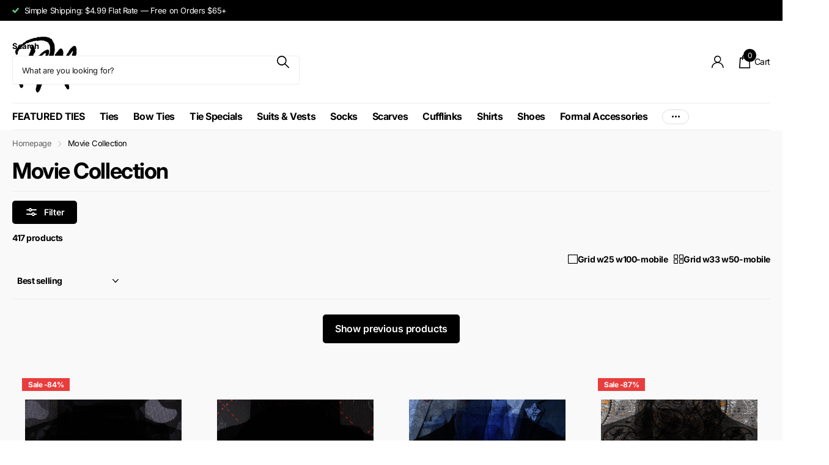

--- FILE ---
content_type: text/html; charset=utf-8
request_url: https://paulmalone.com/collections/movie-collection?page=2
body_size: 49237
content:
<!doctype html>
<html lang="en" data-theme="xclusive" dir="ltr" class="no-js ">
	<head>
		<meta charset="utf-8">
		<meta http-equiv="x-ua-compatible" content="ie=edge">
		<title>Shop The Movie Collection for Gift Ideas for Men, Ties, Cufflinks &ndash; Paul Malone</title><meta name="description" content="Discover the ultimate gift ideas for the distinguished gentlemen in your life with our curated collection of cufflinks, ties, socks, and more, featuring characters from the most legendary universes! Whether he&#39;s a superhero aficionado, a fantasy enthusiast, or a nostalgic Disney fan, our diverse selection ensures you&#39;l"><meta name="theme-color" content="">
		<meta name="MobileOptimized" content="320">
		<meta name="HandheldFriendly" content="true">
		<meta name="viewport" content="width=device-width, initial-scale=1, minimum-scale=1, maximum-scale=5, viewport-fit=cover, shrink-to-fit=no">
		<meta name="format-detection" content="telephone=no">
		<meta name="msapplication-config" content="//paulmalone.com/cdn/shop/t/30/assets/browserconfig.xml?v=52024572095365081671752934332">
		<link rel="canonical" href="https://paulmalone.com/collections/movie-collection?page=2">
		<link rel="preconnect" href="https://fonts.shopifycdn.com" crossorigin><link rel="preload" as="style" href="//paulmalone.com/cdn/shop/t/30/assets/screen.css?v=6672600021305770931752934331">
		<link rel="preload" as="style" href="//paulmalone.com/cdn/shop/t/30/assets/theme-xclusive.css?v=133413846019652468841752955829">
		<link rel="preload" as="style" href="//paulmalone.com/cdn/shop/t/30/assets/screen-settings.css?v=50729724505544719741762278232">
		
		<link rel="preload" as="font" href="//paulmalone.com/cdn/fonts/inter/inter_n7.02711e6b374660cfc7915d1afc1c204e633421e4.woff2" type="font/woff2" crossorigin>
    
		<link rel="preload" as="font" href="//paulmalone.com/cdn/shop/t/30/assets/xclusive.woff2?v=154911475873364033681752934330" crossorigin>
		<link media="screen" rel="stylesheet" href="//paulmalone.com/cdn/shop/t/30/assets/screen.css?v=6672600021305770931752934331" id="core-css">
		<link media="screen" rel="stylesheet" href="//paulmalone.com/cdn/shop/t/30/assets/theme-xclusive.css?v=133413846019652468841752955829" id="xclusive-css">
		<noscript><link rel="stylesheet" href="//paulmalone.com/cdn/shop/t/30/assets/async-menu.css?v=13339532732330542601752934332"></noscript><link media="screen" rel="stylesheet" href="//paulmalone.com/cdn/shop/t/30/assets/page-collection.css?v=37863194593693446751752934331" id="collection-css"><link media="screen" rel="stylesheet" href="//paulmalone.com/cdn/shop/t/30/assets/screen-settings.css?v=50729724505544719741762278232" id="custom-css"><script>document.documentElement.classList.remove('no-js'); document.documentElement.classList.add('js');</script>
		<meta name="msapplication-config" content="//paulmalone.com/cdn/shop/t/30/assets/browserconfig.xml?v=52024572095365081671752934332">
<meta property="og:title" content="Movie Collection">
<meta property="og:type" content="product.group">
<meta property="og:description" content="Discover the ultimate gift ideas for the distinguished gentlemen in your life with our curated collection of cufflinks, ties, socks, and more, featuring characters from the most legendary universes! Whether he&#39;s a superhero aficionado, a fantasy enthusiast, or a nostalgic Disney fan, our diverse selection ensures you&#39;l">
<meta property="og:site_name" content="Paul Malone">
<meta property="og:url" content="https://paulmalone.com/collections/movie-collection?page=2">

<meta property="og:image" content="http://paulmalone.com/cdn/shop/collections/SW-ILYIK-SL.jpg?crop=center&height=500&v=1691702724&width=600">
<meta property="og:image:secure_url" content="https://paulmalone.com/cdn/shop/collections/SW-ILYIK-SL.jpg?crop=center&height=500&v=1691702724&width=600">
<meta name="twitter:title" content="Movie Collection">
<meta name="twitter:description" content="Discover the ultimate gift ideas for the distinguished gentlemen in your life with our curated collection of cufflinks, ties, socks, and more, featuring characters from the most legendary universes! Whether he&#39;s a superhero aficionado, a fantasy enthusiast, or a nostalgic Disney fan, our diverse selection ensures you&#39;l">
<meta name="twitter:site" content="Paul Malone">

<meta property="twitter:image" content="http://paulmalone.com/cdn/shop/collections/SW-ILYIK-SL.jpg?crop=center&height=500&v=1691702724&width=600">
<script type="application/ld+json">
  [
    {
      "@context": "http://schema.org/",
      "@type": "Organization",
      "url": "https://paulmalone.com/collections/movie-collection?page=2",
      "name": "Paul Malone",
      "legalName": "Paul Malone",
      "description": "Discover the ultimate gift ideas for the distinguished gentlemen in your life with our curated collection of cufflinks, ties, socks, and more, featuring characters from the most legendary universes! Whether he&#39;s a superhero aficionado, a fantasy enthusiast, or a nostalgic Disney fan, our diverse selection ensures you&#39;l","contactPoint": {
        "@type": "ContactPoint",
        "contactType": "Customer service",
        "telephone": "8006230017"
      },
      "address": {
        "@type": "PostalAddress",
        "streetAddress": "999 Stinson Way, STE 303",
        "addressLocality": "West Palm Beach",
        "postalCode": "33411",
        "addressCountry": "US"
      }
    },
    {
      "@context": "http://schema.org",
      "@type": "WebSite",
      "url": "https://paulmalone.com/collections/movie-collection?page=2",
      "name": "Paul Malone",
      "description": "Discover the ultimate gift ideas for the distinguished gentlemen in your life with our curated collection of cufflinks, ties, socks, and more, featuring characters from the most legendary universes! Whether he&#39;s a superhero aficionado, a fantasy enthusiast, or a nostalgic Disney fan, our diverse selection ensures you&#39;l",
      "author": [
        {
          "@type": "Organization",
          "url": "https://www.someoneyouknow.online",
          "name": "Someoneyouknow",
          "address": {
            "@type": "PostalAddress",
            "streetAddress": "Wilhelminaplein 25",
            "addressLocality": "Eindhoven",
            "addressRegion": "NB",
            "postalCode": "5611 HG",
            "addressCountry": "NL"
          }
        }
      ]
    }
  ]
</script>

		<script>window.performance && window.performance.mark && window.performance.mark('shopify.content_for_header.start');</script><meta name="google-site-verification" content="THLupvCuqYH1WojxCjMgE9HgLgkX8GM_5nVC8zzjST4">
<meta id="shopify-digital-wallet" name="shopify-digital-wallet" content="/10791374/digital_wallets/dialog">
<meta name="shopify-checkout-api-token" content="23a35e025ff8979577692c05940393dd">
<meta id="in-context-paypal-metadata" data-shop-id="10791374" data-venmo-supported="true" data-environment="production" data-locale="en_US" data-paypal-v4="true" data-currency="USD">
<link rel="alternate" type="application/atom+xml" title="Feed" href="/collections/movie-collection.atom" />
<link rel="prev" href="/collections/movie-collection?page=1">
<link rel="next" href="/collections/movie-collection?page=3">
<link rel="alternate" type="application/json+oembed" href="https://paulmalone.com/collections/movie-collection.oembed?page=2">
<script async="async" src="/checkouts/internal/preloads.js?locale=en-US"></script>
<link rel="preconnect" href="https://shop.app" crossorigin="anonymous">
<script async="async" src="https://shop.app/checkouts/internal/preloads.js?locale=en-US&shop_id=10791374" crossorigin="anonymous"></script>
<script id="apple-pay-shop-capabilities" type="application/json">{"shopId":10791374,"countryCode":"US","currencyCode":"USD","merchantCapabilities":["supports3DS"],"merchantId":"gid:\/\/shopify\/Shop\/10791374","merchantName":"Paul Malone","requiredBillingContactFields":["postalAddress","email"],"requiredShippingContactFields":["postalAddress","email"],"shippingType":"shipping","supportedNetworks":["visa","masterCard","amex","discover","elo","jcb"],"total":{"type":"pending","label":"Paul Malone","amount":"1.00"},"shopifyPaymentsEnabled":true,"supportsSubscriptions":true}</script>
<script id="shopify-features" type="application/json">{"accessToken":"23a35e025ff8979577692c05940393dd","betas":["rich-media-storefront-analytics"],"domain":"paulmalone.com","predictiveSearch":true,"shopId":10791374,"locale":"en"}</script>
<script>var Shopify = Shopify || {};
Shopify.shop = "paul-malone.myshopify.com";
Shopify.locale = "en";
Shopify.currency = {"active":"USD","rate":"1.0"};
Shopify.country = "US";
Shopify.theme = {"name":"Updated copy of Xclusive","id":179051233585,"schema_name":"Xclusive","schema_version":"3.1.0","theme_store_id":2221,"role":"main"};
Shopify.theme.handle = "null";
Shopify.theme.style = {"id":null,"handle":null};
Shopify.cdnHost = "paulmalone.com/cdn";
Shopify.routes = Shopify.routes || {};
Shopify.routes.root = "/";</script>
<script type="module">!function(o){(o.Shopify=o.Shopify||{}).modules=!0}(window);</script>
<script>!function(o){function n(){var o=[];function n(){o.push(Array.prototype.slice.apply(arguments))}return n.q=o,n}var t=o.Shopify=o.Shopify||{};t.loadFeatures=n(),t.autoloadFeatures=n()}(window);</script>
<script>
  window.ShopifyPay = window.ShopifyPay || {};
  window.ShopifyPay.apiHost = "shop.app\/pay";
  window.ShopifyPay.redirectState = null;
</script>
<script id="shop-js-analytics" type="application/json">{"pageType":"collection"}</script>
<script defer="defer" async type="module" src="//paulmalone.com/cdn/shopifycloud/shop-js/modules/v2/client.init-shop-cart-sync_BT-GjEfc.en.esm.js"></script>
<script defer="defer" async type="module" src="//paulmalone.com/cdn/shopifycloud/shop-js/modules/v2/chunk.common_D58fp_Oc.esm.js"></script>
<script defer="defer" async type="module" src="//paulmalone.com/cdn/shopifycloud/shop-js/modules/v2/chunk.modal_xMitdFEc.esm.js"></script>
<script type="module">
  await import("//paulmalone.com/cdn/shopifycloud/shop-js/modules/v2/client.init-shop-cart-sync_BT-GjEfc.en.esm.js");
await import("//paulmalone.com/cdn/shopifycloud/shop-js/modules/v2/chunk.common_D58fp_Oc.esm.js");
await import("//paulmalone.com/cdn/shopifycloud/shop-js/modules/v2/chunk.modal_xMitdFEc.esm.js");

  window.Shopify.SignInWithShop?.initShopCartSync?.({"fedCMEnabled":true,"windoidEnabled":true});

</script>
<script>
  window.Shopify = window.Shopify || {};
  if (!window.Shopify.featureAssets) window.Shopify.featureAssets = {};
  window.Shopify.featureAssets['shop-js'] = {"shop-cart-sync":["modules/v2/client.shop-cart-sync_DZOKe7Ll.en.esm.js","modules/v2/chunk.common_D58fp_Oc.esm.js","modules/v2/chunk.modal_xMitdFEc.esm.js"],"init-fed-cm":["modules/v2/client.init-fed-cm_B6oLuCjv.en.esm.js","modules/v2/chunk.common_D58fp_Oc.esm.js","modules/v2/chunk.modal_xMitdFEc.esm.js"],"shop-cash-offers":["modules/v2/client.shop-cash-offers_D2sdYoxE.en.esm.js","modules/v2/chunk.common_D58fp_Oc.esm.js","modules/v2/chunk.modal_xMitdFEc.esm.js"],"shop-login-button":["modules/v2/client.shop-login-button_QeVjl5Y3.en.esm.js","modules/v2/chunk.common_D58fp_Oc.esm.js","modules/v2/chunk.modal_xMitdFEc.esm.js"],"pay-button":["modules/v2/client.pay-button_DXTOsIq6.en.esm.js","modules/v2/chunk.common_D58fp_Oc.esm.js","modules/v2/chunk.modal_xMitdFEc.esm.js"],"shop-button":["modules/v2/client.shop-button_DQZHx9pm.en.esm.js","modules/v2/chunk.common_D58fp_Oc.esm.js","modules/v2/chunk.modal_xMitdFEc.esm.js"],"avatar":["modules/v2/client.avatar_BTnouDA3.en.esm.js"],"init-windoid":["modules/v2/client.init-windoid_CR1B-cfM.en.esm.js","modules/v2/chunk.common_D58fp_Oc.esm.js","modules/v2/chunk.modal_xMitdFEc.esm.js"],"init-shop-for-new-customer-accounts":["modules/v2/client.init-shop-for-new-customer-accounts_C_vY_xzh.en.esm.js","modules/v2/client.shop-login-button_QeVjl5Y3.en.esm.js","modules/v2/chunk.common_D58fp_Oc.esm.js","modules/v2/chunk.modal_xMitdFEc.esm.js"],"init-shop-email-lookup-coordinator":["modules/v2/client.init-shop-email-lookup-coordinator_BI7n9ZSv.en.esm.js","modules/v2/chunk.common_D58fp_Oc.esm.js","modules/v2/chunk.modal_xMitdFEc.esm.js"],"init-shop-cart-sync":["modules/v2/client.init-shop-cart-sync_BT-GjEfc.en.esm.js","modules/v2/chunk.common_D58fp_Oc.esm.js","modules/v2/chunk.modal_xMitdFEc.esm.js"],"shop-toast-manager":["modules/v2/client.shop-toast-manager_DiYdP3xc.en.esm.js","modules/v2/chunk.common_D58fp_Oc.esm.js","modules/v2/chunk.modal_xMitdFEc.esm.js"],"init-customer-accounts":["modules/v2/client.init-customer-accounts_D9ZNqS-Q.en.esm.js","modules/v2/client.shop-login-button_QeVjl5Y3.en.esm.js","modules/v2/chunk.common_D58fp_Oc.esm.js","modules/v2/chunk.modal_xMitdFEc.esm.js"],"init-customer-accounts-sign-up":["modules/v2/client.init-customer-accounts-sign-up_iGw4briv.en.esm.js","modules/v2/client.shop-login-button_QeVjl5Y3.en.esm.js","modules/v2/chunk.common_D58fp_Oc.esm.js","modules/v2/chunk.modal_xMitdFEc.esm.js"],"shop-follow-button":["modules/v2/client.shop-follow-button_CqMgW2wH.en.esm.js","modules/v2/chunk.common_D58fp_Oc.esm.js","modules/v2/chunk.modal_xMitdFEc.esm.js"],"checkout-modal":["modules/v2/client.checkout-modal_xHeaAweL.en.esm.js","modules/v2/chunk.common_D58fp_Oc.esm.js","modules/v2/chunk.modal_xMitdFEc.esm.js"],"shop-login":["modules/v2/client.shop-login_D91U-Q7h.en.esm.js","modules/v2/chunk.common_D58fp_Oc.esm.js","modules/v2/chunk.modal_xMitdFEc.esm.js"],"lead-capture":["modules/v2/client.lead-capture_BJmE1dJe.en.esm.js","modules/v2/chunk.common_D58fp_Oc.esm.js","modules/v2/chunk.modal_xMitdFEc.esm.js"],"payment-terms":["modules/v2/client.payment-terms_Ci9AEqFq.en.esm.js","modules/v2/chunk.common_D58fp_Oc.esm.js","modules/v2/chunk.modal_xMitdFEc.esm.js"]};
</script>
<script>(function() {
  var isLoaded = false;
  function asyncLoad() {
    if (isLoaded) return;
    isLoaded = true;
    var urls = ["https:\/\/chimpstatic.com\/mcjs-connected\/js\/users\/7fda48fbf2c58f4d04a726e3f\/bc30cdd287e92baccb851bc99.js?shop=paul-malone.myshopify.com","https:\/\/cdn.verifypass.com\/seller\/launcher.js?shop=paul-malone.myshopify.com","https:\/\/app.kiwisizing.com\/web\/js\/dist\/kiwiSizing\/plugin\/SizingPlugin.prod.js?v=330\u0026shop=paul-malone.myshopify.com","https:\/\/cdn1.stamped.io\/files\/widget.min.js?shop=paul-malone.myshopify.com","https:\/\/accessibly.apps.onthemapmarketing.com\/public\/widget\/run.js?shop=paul-malone.myshopify.com"];
    for (var i = 0; i < urls.length; i++) {
      var s = document.createElement('script');
      s.type = 'text/javascript';
      s.async = true;
      s.src = urls[i];
      var x = document.getElementsByTagName('script')[0];
      x.parentNode.insertBefore(s, x);
    }
  };
  if(window.attachEvent) {
    window.attachEvent('onload', asyncLoad);
  } else {
    window.addEventListener('load', asyncLoad, false);
  }
})();</script>
<script id="__st">var __st={"a":10791374,"offset":-18000,"reqid":"1fdcd7df-6a6c-49cc-a7ac-f44e0e1d3342-1769103461","pageurl":"paulmalone.com\/collections\/movie-collection?page=2","u":"3d375ea0e884","p":"collection","rtyp":"collection","rid":458853155121};</script>
<script>window.ShopifyPaypalV4VisibilityTracking = true;</script>
<script id="captcha-bootstrap">!function(){'use strict';const t='contact',e='account',n='new_comment',o=[[t,t],['blogs',n],['comments',n],[t,'customer']],c=[[e,'customer_login'],[e,'guest_login'],[e,'recover_customer_password'],[e,'create_customer']],r=t=>t.map((([t,e])=>`form[action*='/${t}']:not([data-nocaptcha='true']) input[name='form_type'][value='${e}']`)).join(','),a=t=>()=>t?[...document.querySelectorAll(t)].map((t=>t.form)):[];function s(){const t=[...o],e=r(t);return a(e)}const i='password',u='form_key',d=['recaptcha-v3-token','g-recaptcha-response','h-captcha-response',i],f=()=>{try{return window.sessionStorage}catch{return}},m='__shopify_v',_=t=>t.elements[u];function p(t,e,n=!1){try{const o=window.sessionStorage,c=JSON.parse(o.getItem(e)),{data:r}=function(t){const{data:e,action:n}=t;return t[m]||n?{data:e,action:n}:{data:t,action:n}}(c);for(const[e,n]of Object.entries(r))t.elements[e]&&(t.elements[e].value=n);n&&o.removeItem(e)}catch(o){console.error('form repopulation failed',{error:o})}}const l='form_type',E='cptcha';function T(t){t.dataset[E]=!0}const w=window,h=w.document,L='Shopify',v='ce_forms',y='captcha';let A=!1;((t,e)=>{const n=(g='f06e6c50-85a8-45c8-87d0-21a2b65856fe',I='https://cdn.shopify.com/shopifycloud/storefront-forms-hcaptcha/ce_storefront_forms_captcha_hcaptcha.v1.5.2.iife.js',D={infoText:'Protected by hCaptcha',privacyText:'Privacy',termsText:'Terms'},(t,e,n)=>{const o=w[L][v],c=o.bindForm;if(c)return c(t,g,e,D).then(n);var r;o.q.push([[t,g,e,D],n]),r=I,A||(h.body.append(Object.assign(h.createElement('script'),{id:'captcha-provider',async:!0,src:r})),A=!0)});var g,I,D;w[L]=w[L]||{},w[L][v]=w[L][v]||{},w[L][v].q=[],w[L][y]=w[L][y]||{},w[L][y].protect=function(t,e){n(t,void 0,e),T(t)},Object.freeze(w[L][y]),function(t,e,n,w,h,L){const[v,y,A,g]=function(t,e,n){const i=e?o:[],u=t?c:[],d=[...i,...u],f=r(d),m=r(i),_=r(d.filter((([t,e])=>n.includes(e))));return[a(f),a(m),a(_),s()]}(w,h,L),I=t=>{const e=t.target;return e instanceof HTMLFormElement?e:e&&e.form},D=t=>v().includes(t);t.addEventListener('submit',(t=>{const e=I(t);if(!e)return;const n=D(e)&&!e.dataset.hcaptchaBound&&!e.dataset.recaptchaBound,o=_(e),c=g().includes(e)&&(!o||!o.value);(n||c)&&t.preventDefault(),c&&!n&&(function(t){try{if(!f())return;!function(t){const e=f();if(!e)return;const n=_(t);if(!n)return;const o=n.value;o&&e.removeItem(o)}(t);const e=Array.from(Array(32),(()=>Math.random().toString(36)[2])).join('');!function(t,e){_(t)||t.append(Object.assign(document.createElement('input'),{type:'hidden',name:u})),t.elements[u].value=e}(t,e),function(t,e){const n=f();if(!n)return;const o=[...t.querySelectorAll(`input[type='${i}']`)].map((({name:t})=>t)),c=[...d,...o],r={};for(const[a,s]of new FormData(t).entries())c.includes(a)||(r[a]=s);n.setItem(e,JSON.stringify({[m]:1,action:t.action,data:r}))}(t,e)}catch(e){console.error('failed to persist form',e)}}(e),e.submit())}));const S=(t,e)=>{t&&!t.dataset[E]&&(n(t,e.some((e=>e===t))),T(t))};for(const o of['focusin','change'])t.addEventListener(o,(t=>{const e=I(t);D(e)&&S(e,y())}));const B=e.get('form_key'),M=e.get(l),P=B&&M;t.addEventListener('DOMContentLoaded',(()=>{const t=y();if(P)for(const e of t)e.elements[l].value===M&&p(e,B);[...new Set([...A(),...v().filter((t=>'true'===t.dataset.shopifyCaptcha))])].forEach((e=>S(e,t)))}))}(h,new URLSearchParams(w.location.search),n,t,e,['guest_login'])})(!0,!0)}();</script>
<script integrity="sha256-4kQ18oKyAcykRKYeNunJcIwy7WH5gtpwJnB7kiuLZ1E=" data-source-attribution="shopify.loadfeatures" defer="defer" src="//paulmalone.com/cdn/shopifycloud/storefront/assets/storefront/load_feature-a0a9edcb.js" crossorigin="anonymous"></script>
<script crossorigin="anonymous" defer="defer" src="//paulmalone.com/cdn/shopifycloud/storefront/assets/shopify_pay/storefront-65b4c6d7.js?v=20250812"></script>
<script data-source-attribution="shopify.dynamic_checkout.dynamic.init">var Shopify=Shopify||{};Shopify.PaymentButton=Shopify.PaymentButton||{isStorefrontPortableWallets:!0,init:function(){window.Shopify.PaymentButton.init=function(){};var t=document.createElement("script");t.src="https://paulmalone.com/cdn/shopifycloud/portable-wallets/latest/portable-wallets.en.js",t.type="module",document.head.appendChild(t)}};
</script>
<script data-source-attribution="shopify.dynamic_checkout.buyer_consent">
  function portableWalletsHideBuyerConsent(e){var t=document.getElementById("shopify-buyer-consent"),n=document.getElementById("shopify-subscription-policy-button");t&&n&&(t.classList.add("hidden"),t.setAttribute("aria-hidden","true"),n.removeEventListener("click",e))}function portableWalletsShowBuyerConsent(e){var t=document.getElementById("shopify-buyer-consent"),n=document.getElementById("shopify-subscription-policy-button");t&&n&&(t.classList.remove("hidden"),t.removeAttribute("aria-hidden"),n.addEventListener("click",e))}window.Shopify?.PaymentButton&&(window.Shopify.PaymentButton.hideBuyerConsent=portableWalletsHideBuyerConsent,window.Shopify.PaymentButton.showBuyerConsent=portableWalletsShowBuyerConsent);
</script>
<script data-source-attribution="shopify.dynamic_checkout.cart.bootstrap">document.addEventListener("DOMContentLoaded",(function(){function t(){return document.querySelector("shopify-accelerated-checkout-cart, shopify-accelerated-checkout")}if(t())Shopify.PaymentButton.init();else{new MutationObserver((function(e,n){t()&&(Shopify.PaymentButton.init(),n.disconnect())})).observe(document.body,{childList:!0,subtree:!0})}}));
</script>
<link id="shopify-accelerated-checkout-styles" rel="stylesheet" media="screen" href="https://paulmalone.com/cdn/shopifycloud/portable-wallets/latest/accelerated-checkout-backwards-compat.css" crossorigin="anonymous">
<style id="shopify-accelerated-checkout-cart">
        #shopify-buyer-consent {
  margin-top: 1em;
  display: inline-block;
  width: 100%;
}

#shopify-buyer-consent.hidden {
  display: none;
}

#shopify-subscription-policy-button {
  background: none;
  border: none;
  padding: 0;
  text-decoration: underline;
  font-size: inherit;
  cursor: pointer;
}

#shopify-subscription-policy-button::before {
  box-shadow: none;
}

      </style>

<script>window.performance && window.performance.mark && window.performance.mark('shopify.content_for_header.end');</script>
		
		<style data-shopify>
			:root {
				--scheme-1:                      #ffffff;
				--scheme-1_solid:                #ffffff;
				--scheme-1_bg:                   var(--scheme-1);
				--scheme-1_bg_dark:              var(--scheme-1_bg);
				--scheme-1_bg_var:               var(--scheme-1_bg_dark);
				--scheme-1_bg_secondary:         #f4f4f4;
				--scheme-1_fg:                   #000000;
				--scheme-1_fg_sat:               #bfbfbf;
				--scheme-1_title:                #000000;
				--scheme-1_title_solid:          #000000;

				--scheme-1_primary_btn_bg:       #000000;
				--scheme-1_primary_btn_bg_dark:  #000000;
				--scheme-1_primary_btn_fg:       #ffffff;
				--scheme-1_secondary_btn_bg:     #ffffff;
				--scheme-1_secondary_btn_bg_dark:#ededed;
				--scheme-1_secondary_btn_fg:     #000000;
				--scheme-1_tertiary_btn_bg:      #e5e5e5;
				--scheme-1_tertiary_btn_bg_dark: #d3d3d3;
				--scheme-1_tertiary_btn_fg:      #000000;
				--scheme-1_btn_bg:       		var(--scheme-1_primary_btn_bg);
				--scheme-1_btn_bg_dark:  		var(--scheme-1_primary_btn_bg_dark);
				--scheme-1_btn_fg:       		var(--scheme-1_primary_btn_fg);
				--scheme-1_bd:                   #ececec;
				--scheme-1_input_bg:             #ffffff;
				--scheme-1_input_fg:             #000000;
				--scheme-1_input_pl:             #1a1a1a;
				--scheme-1_accent:               #020202;
				--scheme-1_accent_gradient:      linear-gradient(346deg, rgba(156, 0, 98, 1) 4%, rgba(245, 0, 122, 1) 100%);
				
				}
				[class*="palette-scheme-1"] select,
				[class*="palette-scheme-1"] .bv_atual,
				#root #content [class*="palette-scheme-1"] .f8sr select {
				background-image: url("data:image/svg+xml,%3Csvg xmlns='http://www.w3.org/2000/svg' xml:space='preserve' style='enable-background:new 0 0 12.7 7.7' viewBox='0 0 12.7 7.7' fill='%23000000'%3E%3Cpath d='M.3.2c.4-.3.9-.3 1.2.1l4.7 5.3 5-5.3c.3-.3.9-.4 1.2 0 .3.3.4.9 0 1.2l-5.7 6c-.1.1-.3.2-.5.2s-.5-.1-.6-.3l-5.3-6C-.1 1.1-.1.5.3.2z'/%3E%3C/svg%3E");
				}
				
				
				[class*="palette-scheme-1"] select:focus,
				#root #content [class*="palette-scheme-1"] .f8sr select:focus {
				background-image: url("data:image/svg+xml,%3Csvg xmlns='http://www.w3.org/2000/svg' xml:space='preserve' style='enable-background:new 0 0 12.7 7.7' viewBox='0 0 12.7 7.7' fill='%23000000'%3E%3Cpath d='M12.4 7.5c-.4.3-.9.3-1.2-.1L6.5 2.1l-5 5.3c-.3.3-.9.4-1.2 0-.3-.3-.4-.9 0-1.2L6 .2c.1-.1.3-.2.5-.2.3 0 .5.1.6.3l5.3 6c.4.3.4.9 0 1.2z'/%3E%3C/svg%3E");
				}
				[class*="palette-scheme-1"], [data-active-content*="scheme-1"] {
				--primary_bg:             var(--scheme-1_bg);
				--bg_secondary:           var(--scheme-1_bg_secondary);
				--primary_text:           var(--scheme-1_fg);
				--primary_text_h:         var(--scheme-1_title);
				--headings_text:          var(--primary_text_h);
				--headings_text_solid:    var(--scheme-1_title_solid);
				--primary_bg_btn:         var(--scheme-1_primary_btn_bg);
				--primary_bg_btn_dark:    var(--scheme-1_primary_btn_bg_dark);
				--primary_btn_text:       var(--scheme-1_primary_btn_fg);
				--secondary_bg_btn:       var(--scheme-1_secondary_btn_bg);
				--secondary_bg_btn_dark:  var(--scheme-1_secondary_btn_bg_dark);
				--secondary_btn_text:     var(--scheme-1_secondary_btn_fg);
				--tertiary_bg_btn:        var(--scheme-1_tertiary_btn_bg);
				--tertiary_bg_btn_dark:   var(--scheme-1_tertiary_btn_bg_dark);
				--tertiary_btn_text:      var(--scheme-1_tertiary_btn_fg);
				--custom_input_bg:        var(--scheme-1_input_bg);
				--custom_input_fg:        var(--scheme-1_input_fg);
				--custom_input_pl:        var(--scheme-1_input_pl);
				--custom_input_bd:        var(--scheme-1_bd);
				--custom_bd:              var(--custom_input_bd);
				--secondary_bg: 		  var(--primary_bg_btn);
				--accent:                 var(--scheme-1_accent);
				--accent_gradient:        var(--scheme-1_accent_gradient);
				--primary_text_brightness:var(--scheme-1_fg_brightness);
				}
				
			:root {
				--scheme-2:                      #000000;
				--scheme-2_solid:                #000000;
				--scheme-2_bg:                   var(--scheme-2);
				--scheme-2_bg_dark:              #000000;
				--scheme-2_bg_var:               var(--scheme-2_bg_dark);
				--scheme-2_bg_secondary:         #ffffff;
				--scheme-2_fg:                   #ffffff;
				--scheme-2_fg_sat:               #ffffff;
				--scheme-2_title:                #ffffff;
				--scheme-2_title_solid:          #ffffff;

				--scheme-2_primary_btn_bg:       #ffffff;
				--scheme-2_primary_btn_bg_dark:  #ededed;
				--scheme-2_primary_btn_fg:       #000000;
				--scheme-2_secondary_btn_bg:     #000000;
				--scheme-2_secondary_btn_bg_dark:#000000;
				--scheme-2_secondary_btn_fg:     #ffffff;
				--scheme-2_tertiary_btn_bg:      #e5dbed;
				--scheme-2_tertiary_btn_bg_dark: #d4c3e1;
				--scheme-2_tertiary_btn_fg:      #ffffff;
				--scheme-2_btn_bg:       		var(--scheme-2_primary_btn_bg);
				--scheme-2_btn_bg_dark:  		var(--scheme-2_primary_btn_bg_dark);
				--scheme-2_btn_fg:       		var(--scheme-2_primary_btn_fg);
				--scheme-2_bd:                   #ececec;
				--scheme-2_input_bg:             #ffffff;
				--scheme-2_input_fg:             #000000;
				--scheme-2_input_pl:             #1a1a1a;
				--scheme-2_accent:               #ffffff;
				--scheme-2_accent_gradient:      #ffffff;
				
				}
				[class*="palette-scheme-2"] select,
				[class*="palette-scheme-2"] .bv_atual,
				#root #content [class*="palette-scheme-2"] .f8sr select {
				background-image: url("data:image/svg+xml,%3Csvg xmlns='http://www.w3.org/2000/svg' xml:space='preserve' style='enable-background:new 0 0 12.7 7.7' viewBox='0 0 12.7 7.7' fill='%23000000'%3E%3Cpath d='M.3.2c.4-.3.9-.3 1.2.1l4.7 5.3 5-5.3c.3-.3.9-.4 1.2 0 .3.3.4.9 0 1.2l-5.7 6c-.1.1-.3.2-.5.2s-.5-.1-.6-.3l-5.3-6C-.1 1.1-.1.5.3.2z'/%3E%3C/svg%3E");
				}
				
				
				[class*="palette-scheme-2"] select:focus,
				#root #content [class*="palette-scheme-2"] .f8sr select:focus {
				background-image: url("data:image/svg+xml,%3Csvg xmlns='http://www.w3.org/2000/svg' xml:space='preserve' style='enable-background:new 0 0 12.7 7.7' viewBox='0 0 12.7 7.7' fill='%23000000'%3E%3Cpath d='M12.4 7.5c-.4.3-.9.3-1.2-.1L6.5 2.1l-5 5.3c-.3.3-.9.4-1.2 0-.3-.3-.4-.9 0-1.2L6 .2c.1-.1.3-.2.5-.2.3 0 .5.1.6.3l5.3 6c.4.3.4.9 0 1.2z'/%3E%3C/svg%3E");
				}
				[class*="palette-scheme-2"], [data-active-content*="scheme-2"] {
				--primary_bg:             var(--scheme-2_bg);
				--bg_secondary:           var(--scheme-2_bg_secondary);
				--primary_text:           var(--scheme-2_fg);
				--primary_text_h:         var(--scheme-2_title);
				--headings_text:          var(--primary_text_h);
				--headings_text_solid:    var(--scheme-2_title_solid);
				--primary_bg_btn:         var(--scheme-2_primary_btn_bg);
				--primary_bg_btn_dark:    var(--scheme-2_primary_btn_bg_dark);
				--primary_btn_text:       var(--scheme-2_primary_btn_fg);
				--secondary_bg_btn:       var(--scheme-2_secondary_btn_bg);
				--secondary_bg_btn_dark:  var(--scheme-2_secondary_btn_bg_dark);
				--secondary_btn_text:     var(--scheme-2_secondary_btn_fg);
				--tertiary_bg_btn:        var(--scheme-2_tertiary_btn_bg);
				--tertiary_bg_btn_dark:   var(--scheme-2_tertiary_btn_bg_dark);
				--tertiary_btn_text:      var(--scheme-2_tertiary_btn_fg);
				--custom_input_bg:        var(--scheme-2_input_bg);
				--custom_input_fg:        var(--scheme-2_input_fg);
				--custom_input_pl:        var(--scheme-2_input_pl);
				--custom_input_bd:        var(--scheme-2_bd);
				--custom_bd:              var(--custom_input_bd);
				--secondary_bg: 		  var(--primary_bg_btn);
				--accent:                 var(--scheme-2_accent);
				--accent_gradient:        var(--scheme-2_accent_gradient);
				--primary_text_brightness:var(--scheme-2_fg_brightness);
				}
				
			:root {
				--scheme-3:                      #efefef;
				--scheme-3_solid:                #efefef;
				--scheme-3_bg:                   var(--scheme-3);
				--scheme-3_bg_dark:              #eaeaea;
				--scheme-3_bg_var:               var(--scheme-3_bg_dark);
				--scheme-3_bg_secondary:         #ffffff;
				--scheme-3_fg:                   #000000;
				--scheme-3_fg_sat:               #bfbfbf;
				--scheme-3_title:                #000000;
				--scheme-3_title_solid:          #000000;

				--scheme-3_primary_btn_bg:       #000000;
				--scheme-3_primary_btn_bg_dark:  #000000;
				--scheme-3_primary_btn_fg:       #ffffff;
				--scheme-3_secondary_btn_bg:     #ffffff;
				--scheme-3_secondary_btn_bg_dark:#ededed;
				--scheme-3_secondary_btn_fg:     #000000;
				--scheme-3_tertiary_btn_bg:      #000000;
				--scheme-3_tertiary_btn_bg_dark: #000000;
				--scheme-3_tertiary_btn_fg:      #ffffff;
				--scheme-3_btn_bg:       		var(--scheme-3_primary_btn_bg);
				--scheme-3_btn_bg_dark:  		var(--scheme-3_primary_btn_bg_dark);
				--scheme-3_btn_fg:       		var(--scheme-3_primary_btn_fg);
				--scheme-3_bd:                   #efefef;
				--scheme-3_input_bg:             #ffffff;
				--scheme-3_input_fg:             #000000;
				--scheme-3_input_pl:             #1a1a1a;
				--scheme-3_accent:               #020202;
				--scheme-3_accent_gradient:      #020202;
				
				}
				[class*="palette-scheme-3"] select,
				[class*="palette-scheme-3"] .bv_atual,
				#root #content [class*="palette-scheme-3"] .f8sr select {
				background-image: url("data:image/svg+xml,%3Csvg xmlns='http://www.w3.org/2000/svg' xml:space='preserve' style='enable-background:new 0 0 12.7 7.7' viewBox='0 0 12.7 7.7' fill='%23000000'%3E%3Cpath d='M.3.2c.4-.3.9-.3 1.2.1l4.7 5.3 5-5.3c.3-.3.9-.4 1.2 0 .3.3.4.9 0 1.2l-5.7 6c-.1.1-.3.2-.5.2s-.5-.1-.6-.3l-5.3-6C-.1 1.1-.1.5.3.2z'/%3E%3C/svg%3E");
				}
				
				
				[class*="palette-scheme-3"] select:focus,
				#root #content [class*="palette-scheme-3"] .f8sr select:focus {
				background-image: url("data:image/svg+xml,%3Csvg xmlns='http://www.w3.org/2000/svg' xml:space='preserve' style='enable-background:new 0 0 12.7 7.7' viewBox='0 0 12.7 7.7' fill='%23000000'%3E%3Cpath d='M12.4 7.5c-.4.3-.9.3-1.2-.1L6.5 2.1l-5 5.3c-.3.3-.9.4-1.2 0-.3-.3-.4-.9 0-1.2L6 .2c.1-.1.3-.2.5-.2.3 0 .5.1.6.3l5.3 6c.4.3.4.9 0 1.2z'/%3E%3C/svg%3E");
				}
				[class*="palette-scheme-3"], [data-active-content*="scheme-3"] {
				--primary_bg:             var(--scheme-3_bg);
				--bg_secondary:           var(--scheme-3_bg_secondary);
				--primary_text:           var(--scheme-3_fg);
				--primary_text_h:         var(--scheme-3_title);
				--headings_text:          var(--primary_text_h);
				--headings_text_solid:    var(--scheme-3_title_solid);
				--primary_bg_btn:         var(--scheme-3_primary_btn_bg);
				--primary_bg_btn_dark:    var(--scheme-3_primary_btn_bg_dark);
				--primary_btn_text:       var(--scheme-3_primary_btn_fg);
				--secondary_bg_btn:       var(--scheme-3_secondary_btn_bg);
				--secondary_bg_btn_dark:  var(--scheme-3_secondary_btn_bg_dark);
				--secondary_btn_text:     var(--scheme-3_secondary_btn_fg);
				--tertiary_bg_btn:        var(--scheme-3_tertiary_btn_bg);
				--tertiary_bg_btn_dark:   var(--scheme-3_tertiary_btn_bg_dark);
				--tertiary_btn_text:      var(--scheme-3_tertiary_btn_fg);
				--custom_input_bg:        var(--scheme-3_input_bg);
				--custom_input_fg:        var(--scheme-3_input_fg);
				--custom_input_pl:        var(--scheme-3_input_pl);
				--custom_input_bd:        var(--scheme-3_bd);
				--custom_bd:              var(--custom_input_bd);
				--secondary_bg: 		  var(--primary_bg_btn);
				--accent:                 var(--scheme-3_accent);
				--accent_gradient:        var(--scheme-3_accent_gradient);
				--primary_text_brightness:var(--scheme-3_fg_brightness);
				}
				
			:root {
				--scheme-4:                      #636363;
				--scheme-4_solid:                #636363;
				--scheme-4_bg:                   var(--scheme-4);
				--scheme-4_bg_dark:              #5e5e5e;
				--scheme-4_bg_var:               var(--scheme-4_bg_dark);
				--scheme-4_bg_secondary:         #8a8a9e;
				--scheme-4_fg:                   #ffffff;
				--scheme-4_fg_sat:               #ffffff;
				--scheme-4_title:                #ffffff;
				--scheme-4_title_solid:          #ffffff;

				--scheme-4_primary_btn_bg:       #ffffff;
				--scheme-4_primary_btn_bg_dark:  #ededed;
				--scheme-4_primary_btn_fg:       #000000;
				--scheme-4_secondary_btn_bg:     #e5dbed;
				--scheme-4_secondary_btn_bg_dark:#d4c3e1;
				--scheme-4_secondary_btn_fg:     #000000;
				--scheme-4_tertiary_btn_bg:      #ffffff;
				--scheme-4_tertiary_btn_bg_dark: #ededed;
				--scheme-4_tertiary_btn_fg:      #000000;
				--scheme-4_btn_bg:       		var(--scheme-4_primary_btn_bg);
				--scheme-4_btn_bg_dark:  		var(--scheme-4_primary_btn_bg_dark);
				--scheme-4_btn_fg:       		var(--scheme-4_primary_btn_fg);
				--scheme-4_bd:                   #e5e5e5;
				--scheme-4_input_bg:             #ffffff;
				--scheme-4_input_fg:             #000000;
				--scheme-4_input_pl:             #1a1a1a;
				--scheme-4_accent:               #ffffff;
				--scheme-4_accent_gradient:      #ffffff;
				
				}
				[class*="palette-scheme-4"] select,
				[class*="palette-scheme-4"] .bv_atual,
				#root #content [class*="palette-scheme-4"] .f8sr select {
				background-image: url("data:image/svg+xml,%3Csvg xmlns='http://www.w3.org/2000/svg' xml:space='preserve' style='enable-background:new 0 0 12.7 7.7' viewBox='0 0 12.7 7.7' fill='%23000000'%3E%3Cpath d='M.3.2c.4-.3.9-.3 1.2.1l4.7 5.3 5-5.3c.3-.3.9-.4 1.2 0 .3.3.4.9 0 1.2l-5.7 6c-.1.1-.3.2-.5.2s-.5-.1-.6-.3l-5.3-6C-.1 1.1-.1.5.3.2z'/%3E%3C/svg%3E");
				}
				
				
				[class*="palette-scheme-4"] select:focus,
				#root #content [class*="palette-scheme-4"] .f8sr select:focus {
				background-image: url("data:image/svg+xml,%3Csvg xmlns='http://www.w3.org/2000/svg' xml:space='preserve' style='enable-background:new 0 0 12.7 7.7' viewBox='0 0 12.7 7.7' fill='%23000000'%3E%3Cpath d='M12.4 7.5c-.4.3-.9.3-1.2-.1L6.5 2.1l-5 5.3c-.3.3-.9.4-1.2 0-.3-.3-.4-.9 0-1.2L6 .2c.1-.1.3-.2.5-.2.3 0 .5.1.6.3l5.3 6c.4.3.4.9 0 1.2z'/%3E%3C/svg%3E");
				}
				[class*="palette-scheme-4"], [data-active-content*="scheme-4"] {
				--primary_bg:             var(--scheme-4_bg);
				--bg_secondary:           var(--scheme-4_bg_secondary);
				--primary_text:           var(--scheme-4_fg);
				--primary_text_h:         var(--scheme-4_title);
				--headings_text:          var(--primary_text_h);
				--headings_text_solid:    var(--scheme-4_title_solid);
				--primary_bg_btn:         var(--scheme-4_primary_btn_bg);
				--primary_bg_btn_dark:    var(--scheme-4_primary_btn_bg_dark);
				--primary_btn_text:       var(--scheme-4_primary_btn_fg);
				--secondary_bg_btn:       var(--scheme-4_secondary_btn_bg);
				--secondary_bg_btn_dark:  var(--scheme-4_secondary_btn_bg_dark);
				--secondary_btn_text:     var(--scheme-4_secondary_btn_fg);
				--tertiary_bg_btn:        var(--scheme-4_tertiary_btn_bg);
				--tertiary_bg_btn_dark:   var(--scheme-4_tertiary_btn_bg_dark);
				--tertiary_btn_text:      var(--scheme-4_tertiary_btn_fg);
				--custom_input_bg:        var(--scheme-4_input_bg);
				--custom_input_fg:        var(--scheme-4_input_fg);
				--custom_input_pl:        var(--scheme-4_input_pl);
				--custom_input_bd:        var(--scheme-4_bd);
				--custom_bd:              var(--custom_input_bd);
				--secondary_bg: 		  var(--primary_bg_btn);
				--accent:                 var(--scheme-4_accent);
				--accent_gradient:        var(--scheme-4_accent_gradient);
				--primary_text_brightness:var(--scheme-4_fg_brightness);
				}
				
			:root {
				--scheme-5:                      #020202;
				--scheme-5_solid:                #020202;
				--scheme-5_bg:                   var(--scheme-5);
				--scheme-5_bg_dark:              #000000;
				--scheme-5_bg_var:               var(--scheme-5_bg_dark);
				--scheme-5_bg_secondary:         #e5dbed;
				--scheme-5_fg:                   #ffffff;
				--scheme-5_fg_sat:               #ffffff;
				--scheme-5_title:                #ffffff;
				--scheme-5_title_solid:          #ffffff;

				--scheme-5_primary_btn_bg:       #ffffff;
				--scheme-5_primary_btn_bg_dark:  #ededed;
				--scheme-5_primary_btn_fg:       #000000;
				--scheme-5_secondary_btn_bg:     #ffffff;
				--scheme-5_secondary_btn_bg_dark:#ededed;
				--scheme-5_secondary_btn_fg:     #000000;
				--scheme-5_tertiary_btn_bg:      #e5dbed;
				--scheme-5_tertiary_btn_bg_dark: #d4c3e1;
				--scheme-5_tertiary_btn_fg:      #000000;
				--scheme-5_btn_bg:       		var(--scheme-5_primary_btn_bg);
				--scheme-5_btn_bg_dark:  		var(--scheme-5_primary_btn_bg_dark);
				--scheme-5_btn_fg:       		var(--scheme-5_primary_btn_fg);
				--scheme-5_bd:                   #e5e5e5;
				--scheme-5_input_bg:             #ffffff;
				--scheme-5_input_fg:             #000000;
				--scheme-5_input_pl:             #1a1a1a;
				--scheme-5_accent:               #ffffff;
				--scheme-5_accent_gradient:      #ffffff;
				
				}
				[class*="palette-scheme-5"] select,
				[class*="palette-scheme-5"] .bv_atual,
				#root #content [class*="palette-scheme-5"] .f8sr select {
				background-image: url("data:image/svg+xml,%3Csvg xmlns='http://www.w3.org/2000/svg' xml:space='preserve' style='enable-background:new 0 0 12.7 7.7' viewBox='0 0 12.7 7.7' fill='%23000000'%3E%3Cpath d='M.3.2c.4-.3.9-.3 1.2.1l4.7 5.3 5-5.3c.3-.3.9-.4 1.2 0 .3.3.4.9 0 1.2l-5.7 6c-.1.1-.3.2-.5.2s-.5-.1-.6-.3l-5.3-6C-.1 1.1-.1.5.3.2z'/%3E%3C/svg%3E");
				}
				
				
				[class*="palette-scheme-5"] select:focus,
				#root #content [class*="palette-scheme-5"] .f8sr select:focus {
				background-image: url("data:image/svg+xml,%3Csvg xmlns='http://www.w3.org/2000/svg' xml:space='preserve' style='enable-background:new 0 0 12.7 7.7' viewBox='0 0 12.7 7.7' fill='%23000000'%3E%3Cpath d='M12.4 7.5c-.4.3-.9.3-1.2-.1L6.5 2.1l-5 5.3c-.3.3-.9.4-1.2 0-.3-.3-.4-.9 0-1.2L6 .2c.1-.1.3-.2.5-.2.3 0 .5.1.6.3l5.3 6c.4.3.4.9 0 1.2z'/%3E%3C/svg%3E");
				}
				[class*="palette-scheme-5"], [data-active-content*="scheme-5"] {
				--primary_bg:             var(--scheme-5_bg);
				--bg_secondary:           var(--scheme-5_bg_secondary);
				--primary_text:           var(--scheme-5_fg);
				--primary_text_h:         var(--scheme-5_title);
				--headings_text:          var(--primary_text_h);
				--headings_text_solid:    var(--scheme-5_title_solid);
				--primary_bg_btn:         var(--scheme-5_primary_btn_bg);
				--primary_bg_btn_dark:    var(--scheme-5_primary_btn_bg_dark);
				--primary_btn_text:       var(--scheme-5_primary_btn_fg);
				--secondary_bg_btn:       var(--scheme-5_secondary_btn_bg);
				--secondary_bg_btn_dark:  var(--scheme-5_secondary_btn_bg_dark);
				--secondary_btn_text:     var(--scheme-5_secondary_btn_fg);
				--tertiary_bg_btn:        var(--scheme-5_tertiary_btn_bg);
				--tertiary_bg_btn_dark:   var(--scheme-5_tertiary_btn_bg_dark);
				--tertiary_btn_text:      var(--scheme-5_tertiary_btn_fg);
				--custom_input_bg:        var(--scheme-5_input_bg);
				--custom_input_fg:        var(--scheme-5_input_fg);
				--custom_input_pl:        var(--scheme-5_input_pl);
				--custom_input_bd:        var(--scheme-5_bd);
				--custom_bd:              var(--custom_input_bd);
				--secondary_bg: 		  var(--primary_bg_btn);
				--accent:                 var(--scheme-5_accent);
				--accent_gradient:        var(--scheme-5_accent_gradient);
				--primary_text_brightness:var(--scheme-5_fg_brightness);
				}
				
			:root {
				--scheme-6:                      #e5e051;
				--scheme-6_solid:                #e5e051;
				--scheme-6_bg:                   var(--scheme-6);
				--scheme-6_bg_dark:              #e4de48;
				--scheme-6_bg_var:               var(--scheme-6_bg_dark);
				--scheme-6_bg_secondary:         #ffffff;
				--scheme-6_fg:                   #000000;
				--scheme-6_fg_sat:               #bfbfbf;
				--scheme-6_title:                #000000;
				--scheme-6_title_solid:          #000000;

				--scheme-6_primary_btn_bg:       #000000;
				--scheme-6_primary_btn_bg_dark:  #000000;
				--scheme-6_primary_btn_fg:       #ffffff;
				--scheme-6_secondary_btn_bg:     #000000;
				--scheme-6_secondary_btn_bg_dark:#000000;
				--scheme-6_secondary_btn_fg:     #ffffff;
				--scheme-6_tertiary_btn_bg:      #000000;
				--scheme-6_tertiary_btn_bg_dark: #000000;
				--scheme-6_tertiary_btn_fg:      #ffffff;
				--scheme-6_btn_bg:       		var(--scheme-6_primary_btn_bg);
				--scheme-6_btn_bg_dark:  		var(--scheme-6_primary_btn_bg_dark);
				--scheme-6_btn_fg:       		var(--scheme-6_primary_btn_fg);
				--scheme-6_bd:                   #e5e5e5;
				--scheme-6_input_bg:             #ffffff;
				--scheme-6_input_fg:             #000000;
				--scheme-6_input_pl:             #1a1a1a;
				--scheme-6_accent:               #020202;
				--scheme-6_accent_gradient:      #020202;
				
				}
				[class*="palette-scheme-6"] select,
				[class*="palette-scheme-6"] .bv_atual,
				#root #content [class*="palette-scheme-6"] .f8sr select {
				background-image: url("data:image/svg+xml,%3Csvg xmlns='http://www.w3.org/2000/svg' xml:space='preserve' style='enable-background:new 0 0 12.7 7.7' viewBox='0 0 12.7 7.7' fill='%23000000'%3E%3Cpath d='M.3.2c.4-.3.9-.3 1.2.1l4.7 5.3 5-5.3c.3-.3.9-.4 1.2 0 .3.3.4.9 0 1.2l-5.7 6c-.1.1-.3.2-.5.2s-.5-.1-.6-.3l-5.3-6C-.1 1.1-.1.5.3.2z'/%3E%3C/svg%3E");
				}
				
				
				[class*="palette-scheme-6"] select:focus,
				#root #content [class*="palette-scheme-6"] .f8sr select:focus {
				background-image: url("data:image/svg+xml,%3Csvg xmlns='http://www.w3.org/2000/svg' xml:space='preserve' style='enable-background:new 0 0 12.7 7.7' viewBox='0 0 12.7 7.7' fill='%23000000'%3E%3Cpath d='M12.4 7.5c-.4.3-.9.3-1.2-.1L6.5 2.1l-5 5.3c-.3.3-.9.4-1.2 0-.3-.3-.4-.9 0-1.2L6 .2c.1-.1.3-.2.5-.2.3 0 .5.1.6.3l5.3 6c.4.3.4.9 0 1.2z'/%3E%3C/svg%3E");
				}
				[class*="palette-scheme-6"], [data-active-content*="scheme-6"] {
				--primary_bg:             var(--scheme-6_bg);
				--bg_secondary:           var(--scheme-6_bg_secondary);
				--primary_text:           var(--scheme-6_fg);
				--primary_text_h:         var(--scheme-6_title);
				--headings_text:          var(--primary_text_h);
				--headings_text_solid:    var(--scheme-6_title_solid);
				--primary_bg_btn:         var(--scheme-6_primary_btn_bg);
				--primary_bg_btn_dark:    var(--scheme-6_primary_btn_bg_dark);
				--primary_btn_text:       var(--scheme-6_primary_btn_fg);
				--secondary_bg_btn:       var(--scheme-6_secondary_btn_bg);
				--secondary_bg_btn_dark:  var(--scheme-6_secondary_btn_bg_dark);
				--secondary_btn_text:     var(--scheme-6_secondary_btn_fg);
				--tertiary_bg_btn:        var(--scheme-6_tertiary_btn_bg);
				--tertiary_bg_btn_dark:   var(--scheme-6_tertiary_btn_bg_dark);
				--tertiary_btn_text:      var(--scheme-6_tertiary_btn_fg);
				--custom_input_bg:        var(--scheme-6_input_bg);
				--custom_input_fg:        var(--scheme-6_input_fg);
				--custom_input_pl:        var(--scheme-6_input_pl);
				--custom_input_bd:        var(--scheme-6_bd);
				--custom_bd:              var(--custom_input_bd);
				--secondary_bg: 		  var(--primary_bg_btn);
				--accent:                 var(--scheme-6_accent);
				--accent_gradient:        var(--scheme-6_accent_gradient);
				--primary_text_brightness:var(--scheme-6_fg_brightness);
				}
				
			:root {
				--scheme-7:                      linear-gradient(120deg, rgba(244, 244, 244, 1), rgba(239, 179, 76, 0.51) 100%);
				--scheme-7_solid:                #efb34c;
				--scheme-7_bg:                   var(--scheme-7);
				--scheme-7_bg_dark:              #eeaf43;
				--scheme-7_bg_var:               var(--scheme-7_bg_dark);
				--scheme-7_bg_secondary:         #ffffff;
				--scheme-7_fg:                   #000000;
				--scheme-7_fg_sat:               #bfbfbf;
				--scheme-7_title:                #000000;
				--scheme-7_title_solid:          #000000;

				--scheme-7_primary_btn_bg:       #000000;
				--scheme-7_primary_btn_bg_dark:  #000000;
				--scheme-7_primary_btn_fg:       #ffffff;
				--scheme-7_secondary_btn_bg:     #000000;
				--scheme-7_secondary_btn_bg_dark:#000000;
				--scheme-7_secondary_btn_fg:     #ffffff;
				--scheme-7_tertiary_btn_bg:      #000000;
				--scheme-7_tertiary_btn_bg_dark: #000000;
				--scheme-7_tertiary_btn_fg:      #ffffff;
				--scheme-7_btn_bg:       		var(--scheme-7_primary_btn_bg);
				--scheme-7_btn_bg_dark:  		var(--scheme-7_primary_btn_bg_dark);
				--scheme-7_btn_fg:       		var(--scheme-7_primary_btn_fg);
				--scheme-7_bd:                   #e5e5e5;
				--scheme-7_input_bg:             #ffffff;
				--scheme-7_input_fg:             #000000;
				--scheme-7_input_pl:             #1a1a1a;
				--scheme-7_accent:               #020202;
				--scheme-7_accent_gradient:      #020202;
				
				}
				[class*="palette-scheme-7"] select,
				[class*="palette-scheme-7"] .bv_atual,
				#root #content [class*="palette-scheme-7"] .f8sr select {
				background-image: url("data:image/svg+xml,%3Csvg xmlns='http://www.w3.org/2000/svg' xml:space='preserve' style='enable-background:new 0 0 12.7 7.7' viewBox='0 0 12.7 7.7' fill='%23000000'%3E%3Cpath d='M.3.2c.4-.3.9-.3 1.2.1l4.7 5.3 5-5.3c.3-.3.9-.4 1.2 0 .3.3.4.9 0 1.2l-5.7 6c-.1.1-.3.2-.5.2s-.5-.1-.6-.3l-5.3-6C-.1 1.1-.1.5.3.2z'/%3E%3C/svg%3E");
				}
				
				
				[class*="palette-scheme-7"] select:focus,
				#root #content [class*="palette-scheme-7"] .f8sr select:focus {
				background-image: url("data:image/svg+xml,%3Csvg xmlns='http://www.w3.org/2000/svg' xml:space='preserve' style='enable-background:new 0 0 12.7 7.7' viewBox='0 0 12.7 7.7' fill='%23000000'%3E%3Cpath d='M12.4 7.5c-.4.3-.9.3-1.2-.1L6.5 2.1l-5 5.3c-.3.3-.9.4-1.2 0-.3-.3-.4-.9 0-1.2L6 .2c.1-.1.3-.2.5-.2.3 0 .5.1.6.3l5.3 6c.4.3.4.9 0 1.2z'/%3E%3C/svg%3E");
				}
				[class*="palette-scheme-7"], [data-active-content*="scheme-7"] {
				--primary_bg:             var(--scheme-7_bg);
				--bg_secondary:           var(--scheme-7_bg_secondary);
				--primary_text:           var(--scheme-7_fg);
				--primary_text_h:         var(--scheme-7_title);
				--headings_text:          var(--primary_text_h);
				--headings_text_solid:    var(--scheme-7_title_solid);
				--primary_bg_btn:         var(--scheme-7_primary_btn_bg);
				--primary_bg_btn_dark:    var(--scheme-7_primary_btn_bg_dark);
				--primary_btn_text:       var(--scheme-7_primary_btn_fg);
				--secondary_bg_btn:       var(--scheme-7_secondary_btn_bg);
				--secondary_bg_btn_dark:  var(--scheme-7_secondary_btn_bg_dark);
				--secondary_btn_text:     var(--scheme-7_secondary_btn_fg);
				--tertiary_bg_btn:        var(--scheme-7_tertiary_btn_bg);
				--tertiary_bg_btn_dark:   var(--scheme-7_tertiary_btn_bg_dark);
				--tertiary_btn_text:      var(--scheme-7_tertiary_btn_fg);
				--custom_input_bg:        var(--scheme-7_input_bg);
				--custom_input_fg:        var(--scheme-7_input_fg);
				--custom_input_pl:        var(--scheme-7_input_pl);
				--custom_input_bd:        var(--scheme-7_bd);
				--custom_bd:              var(--custom_input_bd);
				--secondary_bg: 		  var(--primary_bg_btn);
				--accent:                 var(--scheme-7_accent);
				--accent_gradient:        var(--scheme-7_accent_gradient);
				--primary_text_brightness:var(--scheme-7_fg_brightness);
				}
				
			:root {
				--scheme-8:                      linear-gradient(336deg, rgba(0, 0, 0, 0.69) 4%, rgba(40, 40, 40, 1) 100%);
				--scheme-8_solid:                #000000;
				--scheme-8_bg:                   var(--scheme-8);
				--scheme-8_bg_dark:              #000000;
				--scheme-8_bg_var:               var(--scheme-8_bg_dark);
				--scheme-8_bg_secondary:         #e5dbed;
				--scheme-8_fg:                   #ffffff;
				--scheme-8_fg_sat:               #ffffff;
				--scheme-8_title:                #ffffff;
				--scheme-8_title_solid:          #ffffff;

				--scheme-8_primary_btn_bg:       #ffffff;
				--scheme-8_primary_btn_bg_dark:  #ededed;
				--scheme-8_primary_btn_fg:       #000000;
				--scheme-8_secondary_btn_bg:     #ffffff;
				--scheme-8_secondary_btn_bg_dark:#ededed;
				--scheme-8_secondary_btn_fg:     #000000;
				--scheme-8_tertiary_btn_bg:      #e5dbed;
				--scheme-8_tertiary_btn_bg_dark: #d4c3e1;
				--scheme-8_tertiary_btn_fg:      #000000;
				--scheme-8_btn_bg:       		var(--scheme-8_primary_btn_bg);
				--scheme-8_btn_bg_dark:  		var(--scheme-8_primary_btn_bg_dark);
				--scheme-8_btn_fg:       		var(--scheme-8_primary_btn_fg);
				--scheme-8_bd:                   #e5e5e5;
				--scheme-8_input_bg:             #ffffff;
				--scheme-8_input_fg:             #000000;
				--scheme-8_input_pl:             #1a1a1a;
				--scheme-8_accent:               #020202;
				--scheme-8_accent_gradient:      #020202;
				
				}
				[class*="palette-scheme-8"] select,
				[class*="palette-scheme-8"] .bv_atual,
				#root #content [class*="palette-scheme-8"] .f8sr select {
				background-image: url("data:image/svg+xml,%3Csvg xmlns='http://www.w3.org/2000/svg' xml:space='preserve' style='enable-background:new 0 0 12.7 7.7' viewBox='0 0 12.7 7.7' fill='%23000000'%3E%3Cpath d='M.3.2c.4-.3.9-.3 1.2.1l4.7 5.3 5-5.3c.3-.3.9-.4 1.2 0 .3.3.4.9 0 1.2l-5.7 6c-.1.1-.3.2-.5.2s-.5-.1-.6-.3l-5.3-6C-.1 1.1-.1.5.3.2z'/%3E%3C/svg%3E");
				}
				
				
				[class*="palette-scheme-8"] select:focus,
				#root #content [class*="palette-scheme-8"] .f8sr select:focus {
				background-image: url("data:image/svg+xml,%3Csvg xmlns='http://www.w3.org/2000/svg' xml:space='preserve' style='enable-background:new 0 0 12.7 7.7' viewBox='0 0 12.7 7.7' fill='%23000000'%3E%3Cpath d='M12.4 7.5c-.4.3-.9.3-1.2-.1L6.5 2.1l-5 5.3c-.3.3-.9.4-1.2 0-.3-.3-.4-.9 0-1.2L6 .2c.1-.1.3-.2.5-.2.3 0 .5.1.6.3l5.3 6c.4.3.4.9 0 1.2z'/%3E%3C/svg%3E");
				}
				[class*="palette-scheme-8"], [data-active-content*="scheme-8"] {
				--primary_bg:             var(--scheme-8_bg);
				--bg_secondary:           var(--scheme-8_bg_secondary);
				--primary_text:           var(--scheme-8_fg);
				--primary_text_h:         var(--scheme-8_title);
				--headings_text:          var(--primary_text_h);
				--headings_text_solid:    var(--scheme-8_title_solid);
				--primary_bg_btn:         var(--scheme-8_primary_btn_bg);
				--primary_bg_btn_dark:    var(--scheme-8_primary_btn_bg_dark);
				--primary_btn_text:       var(--scheme-8_primary_btn_fg);
				--secondary_bg_btn:       var(--scheme-8_secondary_btn_bg);
				--secondary_bg_btn_dark:  var(--scheme-8_secondary_btn_bg_dark);
				--secondary_btn_text:     var(--scheme-8_secondary_btn_fg);
				--tertiary_bg_btn:        var(--scheme-8_tertiary_btn_bg);
				--tertiary_bg_btn_dark:   var(--scheme-8_tertiary_btn_bg_dark);
				--tertiary_btn_text:      var(--scheme-8_tertiary_btn_fg);
				--custom_input_bg:        var(--scheme-8_input_bg);
				--custom_input_fg:        var(--scheme-8_input_fg);
				--custom_input_pl:        var(--scheme-8_input_pl);
				--custom_input_bd:        var(--scheme-8_bd);
				--custom_bd:              var(--custom_input_bd);
				--secondary_bg: 		  var(--primary_bg_btn);
				--accent:                 var(--scheme-8_accent);
				--accent_gradient:        var(--scheme-8_accent_gradient);
				--primary_text_brightness:var(--scheme-8_fg_brightness);
				}
				
			:root {
				--scheme-9:                      #f9f9f9;
				--scheme-9_solid:                #f9f9f9;
				--scheme-9_bg:                   var(--scheme-9);
				--scheme-9_bg_dark:              #f4f4f4;
				--scheme-9_bg_var:               var(--scheme-9_bg_dark);
				--scheme-9_bg_secondary:         #f4f4f4;
				--scheme-9_fg:                   #000000;
				--scheme-9_fg_sat:               #bfbfbf;
				--scheme-9_title:                #000000;
				--scheme-9_title_solid:          #000000;

				--scheme-9_primary_btn_bg:       #000000;
				--scheme-9_primary_btn_bg_dark:  #000000;
				--scheme-9_primary_btn_fg:       #ffffff;
				--scheme-9_secondary_btn_bg:     #000000;
				--scheme-9_secondary_btn_bg_dark:#000000;
				--scheme-9_secondary_btn_fg:     #ffffff;
				--scheme-9_tertiary_btn_bg:      #efefef;
				--scheme-9_tertiary_btn_bg_dark: #dddddd;
				--scheme-9_tertiary_btn_fg:      #000000;
				--scheme-9_btn_bg:       		var(--scheme-9_primary_btn_bg);
				--scheme-9_btn_bg_dark:  		var(--scheme-9_primary_btn_bg_dark);
				--scheme-9_btn_fg:       		var(--scheme-9_primary_btn_fg);
				--scheme-9_bd:                   #ececec;
				--scheme-9_input_bg:             #ffffff;
				--scheme-9_input_fg:             #000000;
				--scheme-9_input_pl:             #1a1a1a;
				--scheme-9_accent:               #020202;
				--scheme-9_accent_gradient:      linear-gradient(346deg, rgba(156, 0, 98, 1) 4%, rgba(245, 0, 122, 1) 100%);
				
					--primary_text_rgba:  				rgb(0, 0, 0);
					--body_bg:            				var(--scheme-9_bg);
				
				}select, .bv_atual, #root #content .f8sr select,
				[class*="palette-scheme-9"] select,
				[class*="palette-scheme-9"] .bv_atual,
				#root #content [class*="palette-scheme-9"] .f8sr select {
				background-image: url("data:image/svg+xml,%3Csvg xmlns='http://www.w3.org/2000/svg' xml:space='preserve' style='enable-background:new 0 0 12.7 7.7' viewBox='0 0 12.7 7.7' fill='%23000000'%3E%3Cpath d='M.3.2c.4-.3.9-.3 1.2.1l4.7 5.3 5-5.3c.3-.3.9-.4 1.2 0 .3.3.4.9 0 1.2l-5.7 6c-.1.1-.3.2-.5.2s-.5-.1-.6-.3l-5.3-6C-.1 1.1-.1.5.3.2z'/%3E%3C/svg%3E");
				}
				
					#root input[type="date"], #root .datepicker-input { background-image: url("data:image/svg+xml,%3Csvg xmlns='http://www.w3.org/2000/svg' xml:space='preserve' style='enable-background:new 0 0 14 16' viewBox='0 0 14 16' fill='%23000000'%3E%3Cpath d='M12.3 2H11V.8c0-.5-.3-.8-.7-.8s-.8.3-.8.8V2h-5V.8c0-.5-.3-.8-.7-.8S3 .3 3 .8V2H1.8C.8 2 0 2.8 0 3.8v10.5c0 1 .8 1.8 1.8 1.8h10.5c1 0 1.8-.8 1.8-1.8V3.8c-.1-1-.9-1.8-1.8-1.8zm.2 12.3c0 .1-.1.3-.3.3H1.8c-.1 0-.3-.1-.3-.3V7.5h11v6.8zm0-8.3h-11V3.8c0-.1.1-.3.3-.3h10.5c.1 0 .3.1.3.3V6z'/%3E%3C/svg%3E"); }
				
				select:focus, #root #content .f8sr select:focus,
				[class*="palette-scheme-9"] select:focus,
				#root #content [class*="palette-scheme-9"] .f8sr select:focus {
				background-image: url("data:image/svg+xml,%3Csvg xmlns='http://www.w3.org/2000/svg' xml:space='preserve' style='enable-background:new 0 0 12.7 7.7' viewBox='0 0 12.7 7.7' fill='%23000000'%3E%3Cpath d='M12.4 7.5c-.4.3-.9.3-1.2-.1L6.5 2.1l-5 5.3c-.3.3-.9.4-1.2 0-.3-.3-.4-.9 0-1.2L6 .2c.1-.1.3-.2.5-.2.3 0 .5.1.6.3l5.3 6c.4.3.4.9 0 1.2z'/%3E%3C/svg%3E");
				}
				:root, [class*="palette-scheme-9"], [data-active-content*="scheme-9"] {
				--primary_bg:             var(--scheme-9_bg);
				--bg_secondary:           var(--scheme-9_bg_secondary);
				--primary_text:           var(--scheme-9_fg);
				--primary_text_h:         var(--scheme-9_title);
				--headings_text:          var(--primary_text_h);
				--headings_text_solid:    var(--scheme-9_title_solid);
				--primary_bg_btn:         var(--scheme-9_primary_btn_bg);
				--primary_bg_btn_dark:    var(--scheme-9_primary_btn_bg_dark);
				--primary_btn_text:       var(--scheme-9_primary_btn_fg);
				--secondary_bg_btn:       var(--scheme-9_secondary_btn_bg);
				--secondary_bg_btn_dark:  var(--scheme-9_secondary_btn_bg_dark);
				--secondary_btn_text:     var(--scheme-9_secondary_btn_fg);
				--tertiary_bg_btn:        var(--scheme-9_tertiary_btn_bg);
				--tertiary_bg_btn_dark:   var(--scheme-9_tertiary_btn_bg_dark);
				--tertiary_btn_text:      var(--scheme-9_tertiary_btn_fg);
				--custom_input_bg:        var(--scheme-9_input_bg);
				--custom_input_fg:        var(--scheme-9_input_fg);
				--custom_input_pl:        var(--scheme-9_input_pl);
				--custom_input_bd:        var(--scheme-9_bd);
				--custom_bd:              var(--custom_input_bd);
				--secondary_bg: 		  var(--primary_bg_btn);
				--accent:                 var(--scheme-9_accent);
				--accent_gradient:        var(--scheme-9_accent_gradient);
				--primary_text_brightness:var(--scheme-9_fg_brightness);
				}
				
			

			
		</style>
	<link href="https://monorail-edge.shopifysvc.com" rel="dns-prefetch">
<script>(function(){if ("sendBeacon" in navigator && "performance" in window) {try {var session_token_from_headers = performance.getEntriesByType('navigation')[0].serverTiming.find(x => x.name == '_s').description;} catch {var session_token_from_headers = undefined;}var session_cookie_matches = document.cookie.match(/_shopify_s=([^;]*)/);var session_token_from_cookie = session_cookie_matches && session_cookie_matches.length === 2 ? session_cookie_matches[1] : "";var session_token = session_token_from_headers || session_token_from_cookie || "";function handle_abandonment_event(e) {var entries = performance.getEntries().filter(function(entry) {return /monorail-edge.shopifysvc.com/.test(entry.name);});if (!window.abandonment_tracked && entries.length === 0) {window.abandonment_tracked = true;var currentMs = Date.now();var navigation_start = performance.timing.navigationStart;var payload = {shop_id: 10791374,url: window.location.href,navigation_start,duration: currentMs - navigation_start,session_token,page_type: "collection"};window.navigator.sendBeacon("https://monorail-edge.shopifysvc.com/v1/produce", JSON.stringify({schema_id: "online_store_buyer_site_abandonment/1.1",payload: payload,metadata: {event_created_at_ms: currentMs,event_sent_at_ms: currentMs}}));}}window.addEventListener('pagehide', handle_abandonment_event);}}());</script>
<script id="web-pixels-manager-setup">(function e(e,d,r,n,o){if(void 0===o&&(o={}),!Boolean(null===(a=null===(i=window.Shopify)||void 0===i?void 0:i.analytics)||void 0===a?void 0:a.replayQueue)){var i,a;window.Shopify=window.Shopify||{};var t=window.Shopify;t.analytics=t.analytics||{};var s=t.analytics;s.replayQueue=[],s.publish=function(e,d,r){return s.replayQueue.push([e,d,r]),!0};try{self.performance.mark("wpm:start")}catch(e){}var l=function(){var e={modern:/Edge?\/(1{2}[4-9]|1[2-9]\d|[2-9]\d{2}|\d{4,})\.\d+(\.\d+|)|Firefox\/(1{2}[4-9]|1[2-9]\d|[2-9]\d{2}|\d{4,})\.\d+(\.\d+|)|Chrom(ium|e)\/(9{2}|\d{3,})\.\d+(\.\d+|)|(Maci|X1{2}).+ Version\/(15\.\d+|(1[6-9]|[2-9]\d|\d{3,})\.\d+)([,.]\d+|)( \(\w+\)|)( Mobile\/\w+|) Safari\/|Chrome.+OPR\/(9{2}|\d{3,})\.\d+\.\d+|(CPU[ +]OS|iPhone[ +]OS|CPU[ +]iPhone|CPU IPhone OS|CPU iPad OS)[ +]+(15[._]\d+|(1[6-9]|[2-9]\d|\d{3,})[._]\d+)([._]\d+|)|Android:?[ /-](13[3-9]|1[4-9]\d|[2-9]\d{2}|\d{4,})(\.\d+|)(\.\d+|)|Android.+Firefox\/(13[5-9]|1[4-9]\d|[2-9]\d{2}|\d{4,})\.\d+(\.\d+|)|Android.+Chrom(ium|e)\/(13[3-9]|1[4-9]\d|[2-9]\d{2}|\d{4,})\.\d+(\.\d+|)|SamsungBrowser\/([2-9]\d|\d{3,})\.\d+/,legacy:/Edge?\/(1[6-9]|[2-9]\d|\d{3,})\.\d+(\.\d+|)|Firefox\/(5[4-9]|[6-9]\d|\d{3,})\.\d+(\.\d+|)|Chrom(ium|e)\/(5[1-9]|[6-9]\d|\d{3,})\.\d+(\.\d+|)([\d.]+$|.*Safari\/(?![\d.]+ Edge\/[\d.]+$))|(Maci|X1{2}).+ Version\/(10\.\d+|(1[1-9]|[2-9]\d|\d{3,})\.\d+)([,.]\d+|)( \(\w+\)|)( Mobile\/\w+|) Safari\/|Chrome.+OPR\/(3[89]|[4-9]\d|\d{3,})\.\d+\.\d+|(CPU[ +]OS|iPhone[ +]OS|CPU[ +]iPhone|CPU IPhone OS|CPU iPad OS)[ +]+(10[._]\d+|(1[1-9]|[2-9]\d|\d{3,})[._]\d+)([._]\d+|)|Android:?[ /-](13[3-9]|1[4-9]\d|[2-9]\d{2}|\d{4,})(\.\d+|)(\.\d+|)|Mobile Safari.+OPR\/([89]\d|\d{3,})\.\d+\.\d+|Android.+Firefox\/(13[5-9]|1[4-9]\d|[2-9]\d{2}|\d{4,})\.\d+(\.\d+|)|Android.+Chrom(ium|e)\/(13[3-9]|1[4-9]\d|[2-9]\d{2}|\d{4,})\.\d+(\.\d+|)|Android.+(UC? ?Browser|UCWEB|U3)[ /]?(15\.([5-9]|\d{2,})|(1[6-9]|[2-9]\d|\d{3,})\.\d+)\.\d+|SamsungBrowser\/(5\.\d+|([6-9]|\d{2,})\.\d+)|Android.+MQ{2}Browser\/(14(\.(9|\d{2,})|)|(1[5-9]|[2-9]\d|\d{3,})(\.\d+|))(\.\d+|)|K[Aa][Ii]OS\/(3\.\d+|([4-9]|\d{2,})\.\d+)(\.\d+|)/},d=e.modern,r=e.legacy,n=navigator.userAgent;return n.match(d)?"modern":n.match(r)?"legacy":"unknown"}(),u="modern"===l?"modern":"legacy",c=(null!=n?n:{modern:"",legacy:""})[u],f=function(e){return[e.baseUrl,"/wpm","/b",e.hashVersion,"modern"===e.buildTarget?"m":"l",".js"].join("")}({baseUrl:d,hashVersion:r,buildTarget:u}),m=function(e){var d=e.version,r=e.bundleTarget,n=e.surface,o=e.pageUrl,i=e.monorailEndpoint;return{emit:function(e){var a=e.status,t=e.errorMsg,s=(new Date).getTime(),l=JSON.stringify({metadata:{event_sent_at_ms:s},events:[{schema_id:"web_pixels_manager_load/3.1",payload:{version:d,bundle_target:r,page_url:o,status:a,surface:n,error_msg:t},metadata:{event_created_at_ms:s}}]});if(!i)return console&&console.warn&&console.warn("[Web Pixels Manager] No Monorail endpoint provided, skipping logging."),!1;try{return self.navigator.sendBeacon.bind(self.navigator)(i,l)}catch(e){}var u=new XMLHttpRequest;try{return u.open("POST",i,!0),u.setRequestHeader("Content-Type","text/plain"),u.send(l),!0}catch(e){return console&&console.warn&&console.warn("[Web Pixels Manager] Got an unhandled error while logging to Monorail."),!1}}}}({version:r,bundleTarget:l,surface:e.surface,pageUrl:self.location.href,monorailEndpoint:e.monorailEndpoint});try{o.browserTarget=l,function(e){var d=e.src,r=e.async,n=void 0===r||r,o=e.onload,i=e.onerror,a=e.sri,t=e.scriptDataAttributes,s=void 0===t?{}:t,l=document.createElement("script"),u=document.querySelector("head"),c=document.querySelector("body");if(l.async=n,l.src=d,a&&(l.integrity=a,l.crossOrigin="anonymous"),s)for(var f in s)if(Object.prototype.hasOwnProperty.call(s,f))try{l.dataset[f]=s[f]}catch(e){}if(o&&l.addEventListener("load",o),i&&l.addEventListener("error",i),u)u.appendChild(l);else{if(!c)throw new Error("Did not find a head or body element to append the script");c.appendChild(l)}}({src:f,async:!0,onload:function(){if(!function(){var e,d;return Boolean(null===(d=null===(e=window.Shopify)||void 0===e?void 0:e.analytics)||void 0===d?void 0:d.initialized)}()){var d=window.webPixelsManager.init(e)||void 0;if(d){var r=window.Shopify.analytics;r.replayQueue.forEach((function(e){var r=e[0],n=e[1],o=e[2];d.publishCustomEvent(r,n,o)})),r.replayQueue=[],r.publish=d.publishCustomEvent,r.visitor=d.visitor,r.initialized=!0}}},onerror:function(){return m.emit({status:"failed",errorMsg:"".concat(f," has failed to load")})},sri:function(e){var d=/^sha384-[A-Za-z0-9+/=]+$/;return"string"==typeof e&&d.test(e)}(c)?c:"",scriptDataAttributes:o}),m.emit({status:"loading"})}catch(e){m.emit({status:"failed",errorMsg:(null==e?void 0:e.message)||"Unknown error"})}}})({shopId: 10791374,storefrontBaseUrl: "https://paulmalone.com",extensionsBaseUrl: "https://extensions.shopifycdn.com/cdn/shopifycloud/web-pixels-manager",monorailEndpoint: "https://monorail-edge.shopifysvc.com/unstable/produce_batch",surface: "storefront-renderer",enabledBetaFlags: ["2dca8a86"],webPixelsConfigList: [{"id":"1712914737","configuration":"{\"account_ID\":\"15813\",\"google_analytics_tracking_tag\":\"1\",\"measurement_id\":\"2\",\"api_secret\":\"3\",\"shop_settings\":\"{\\\"custom_pixel_script\\\":\\\"https:\\\\\\\/\\\\\\\/storage.googleapis.com\\\\\\\/gsf-scripts\\\\\\\/custom-pixels\\\\\\\/paul-malone.js\\\"}\"}","eventPayloadVersion":"v1","runtimeContext":"LAX","scriptVersion":"c6b888297782ed4a1cba19cda43d6625","type":"APP","apiClientId":1558137,"privacyPurposes":[],"dataSharingAdjustments":{"protectedCustomerApprovalScopes":["read_customer_address","read_customer_email","read_customer_name","read_customer_personal_data","read_customer_phone"]}},{"id":"1680343345","configuration":"{\"config\":\"{\\\"google_tag_ids\\\":[\\\"AW-868484957\\\",\\\"GT-TQRVHDXD\\\"],\\\"target_country\\\":\\\"ZZ\\\",\\\"gtag_events\\\":[{\\\"type\\\":\\\"begin_checkout\\\",\\\"action_label\\\":[\\\"G-NT6EZ75FZX\\\",\\\"AW-868484957\\\/v0KvCKOf6YgbEN2OkJ4D\\\"]},{\\\"type\\\":\\\"search\\\",\\\"action_label\\\":[\\\"G-NT6EZ75FZX\\\",\\\"AW-868484957\\\/RbGKCN6f9IgbEN2OkJ4D\\\"]},{\\\"type\\\":\\\"view_item\\\",\\\"action_label\\\":[\\\"G-NT6EZ75FZX\\\",\\\"AW-868484957\\\/XLPoCNuf9IgbEN2OkJ4D\\\",\\\"MC-NN45X8ZS6P\\\"]},{\\\"type\\\":\\\"purchase\\\",\\\"action_label\\\":[\\\"G-NT6EZ75FZX\\\",\\\"AW-868484957\\\/XHg0CKCf6YgbEN2OkJ4D\\\",\\\"MC-NN45X8ZS6P\\\"]},{\\\"type\\\":\\\"page_view\\\",\\\"action_label\\\":[\\\"G-NT6EZ75FZX\\\",\\\"AW-868484957\\\/rseACKmf6YgbEN2OkJ4D\\\",\\\"MC-NN45X8ZS6P\\\"]},{\\\"type\\\":\\\"add_payment_info\\\",\\\"action_label\\\":[\\\"G-NT6EZ75FZX\\\",\\\"AW-868484957\\\/N6qQCOGf9IgbEN2OkJ4D\\\"]},{\\\"type\\\":\\\"add_to_cart\\\",\\\"action_label\\\":[\\\"G-NT6EZ75FZX\\\",\\\"AW-868484957\\\/eNCjCKaf6YgbEN2OkJ4D\\\"]}],\\\"enable_monitoring_mode\\\":false}\"}","eventPayloadVersion":"v1","runtimeContext":"OPEN","scriptVersion":"b2a88bafab3e21179ed38636efcd8a93","type":"APP","apiClientId":1780363,"privacyPurposes":[],"dataSharingAdjustments":{"protectedCustomerApprovalScopes":["read_customer_address","read_customer_email","read_customer_name","read_customer_personal_data","read_customer_phone"]}},{"id":"383090993","configuration":"{\"pixel_id\":\"455450331511858\",\"pixel_type\":\"facebook_pixel\"}","eventPayloadVersion":"v1","runtimeContext":"OPEN","scriptVersion":"ca16bc87fe92b6042fbaa3acc2fbdaa6","type":"APP","apiClientId":2329312,"privacyPurposes":["ANALYTICS","MARKETING","SALE_OF_DATA"],"dataSharingAdjustments":{"protectedCustomerApprovalScopes":["read_customer_address","read_customer_email","read_customer_name","read_customer_personal_data","read_customer_phone"]}},{"id":"shopify-app-pixel","configuration":"{}","eventPayloadVersion":"v1","runtimeContext":"STRICT","scriptVersion":"0450","apiClientId":"shopify-pixel","type":"APP","privacyPurposes":["ANALYTICS","MARKETING"]},{"id":"shopify-custom-pixel","eventPayloadVersion":"v1","runtimeContext":"LAX","scriptVersion":"0450","apiClientId":"shopify-pixel","type":"CUSTOM","privacyPurposes":["ANALYTICS","MARKETING"]}],isMerchantRequest: false,initData: {"shop":{"name":"Paul Malone","paymentSettings":{"currencyCode":"USD"},"myshopifyDomain":"paul-malone.myshopify.com","countryCode":"US","storefrontUrl":"https:\/\/paulmalone.com"},"customer":null,"cart":null,"checkout":null,"productVariants":[],"purchasingCompany":null},},"https://paulmalone.com/cdn","fcfee988w5aeb613cpc8e4bc33m6693e112",{"modern":"","legacy":""},{"shopId":"10791374","storefrontBaseUrl":"https:\/\/paulmalone.com","extensionBaseUrl":"https:\/\/extensions.shopifycdn.com\/cdn\/shopifycloud\/web-pixels-manager","surface":"storefront-renderer","enabledBetaFlags":"[\"2dca8a86\"]","isMerchantRequest":"false","hashVersion":"fcfee988w5aeb613cpc8e4bc33m6693e112","publish":"custom","events":"[[\"page_viewed\",{}],[\"collection_viewed\",{\"collection\":{\"id\":\"458853155121\",\"title\":\"Movie Collection\",\"productVariants\":[{\"price\":{\"amount\":10.0,\"currencyCode\":\"USD\"},\"product\":{\"title\":\"Marvel The Punisher Camo Black Silk Men's Tie\",\"vendor\":\"Marvel\",\"id\":\"10345051685169\",\"untranslatedTitle\":\"Marvel The Punisher Camo Black Silk Men's Tie\",\"url\":\"\/products\/marvel-the-punisher-camo-black-silk-mens-tie\",\"type\":\"Ties\"},\"id\":\"51605437448497\",\"image\":{\"src\":\"\/\/paulmalone.com\/cdn\/shop\/files\/MV-PNCB-TR.jpg?v=1751839626\"},\"sku\":\"MV-PNCB-TR\",\"title\":\"Default Title\",\"untranslatedTitle\":\"Default Title\"},{\"price\":{\"amount\":75.0,\"currencyCode\":\"USD\"},\"product\":{\"title\":\"Marvel Spider-Man Eyes Diamond Men's Tie\",\"vendor\":\"Marvel\",\"id\":\"10345051750705\",\"untranslatedTitle\":\"Marvel Spider-Man Eyes Diamond Men's Tie\",\"url\":\"\/products\/marvel-spider-man-eyes-diamond-mens-tie\",\"type\":\"Ties\"},\"id\":\"51605437350193\",\"image\":{\"src\":\"\/\/paulmalone.com\/cdn\/shop\/files\/MV-SPSCT-BLK-TR.jpg?v=1751839626\"},\"sku\":\"MV-SPSCT-BLK-TR\",\"title\":\"Default Title\",\"untranslatedTitle\":\"Default Title\"},{\"price\":{\"amount\":75.0,\"currencyCode\":\"USD\"},\"product\":{\"title\":\"Star Wars Darth Vader and Stormtroopers Imperial Force Blue Tie\",\"vendor\":\"Star Wars\",\"id\":\"10345053290801\",\"untranslatedTitle\":\"Star Wars Darth Vader and Stormtroopers Imperial Force Blue Tie\",\"url\":\"\/products\/star-wars-darth-vader-and-stormtroopers-imperial-force-blue-tie\",\"type\":\"Ties\"},\"id\":\"51605444755761\",\"image\":{\"src\":\"\/\/paulmalone.com\/cdn\/shop\/files\/SW-IMPF-BL-TR_15d1596c-912f-4c55-b15c-e3ae5420bab9.jpg?v=1751839857\"},\"sku\":\"SW-IMPF-BL-TR\",\"title\":\"Default Title\",\"untranslatedTitle\":\"Default Title\"},{\"price\":{\"amount\":10.0,\"currencyCode\":\"USD\"},\"product\":{\"title\":\"Star Wars Battle of Hoth Paisley Gray Tie\",\"vendor\":\"Star Wars\",\"id\":\"10345053454641\",\"untranslatedTitle\":\"Star Wars Battle of Hoth Paisley Gray Tie\",\"url\":\"\/products\/star-wars-battle-of-hoth-paisley-gray-tie\",\"type\":\"Ties\"},\"id\":\"51605444886833\",\"image\":{\"src\":\"\/\/paulmalone.com\/cdn\/shop\/files\/SW-HT-GRY-TR_35b07a34-f6e0-411c-b05b-05c5bcec4297.jpg?v=1751839857\"},\"sku\":\"SW-HT-GRY-TR\",\"title\":\"Default Title\",\"untranslatedTitle\":\"Default Title\"},{\"price\":{\"amount\":10.0,\"currencyCode\":\"USD\"},\"product\":{\"title\":\"Star Wars Grogu Blue Tonal Tie\",\"vendor\":\"Star Wars\",\"id\":\"10345055191345\",\"untranslatedTitle\":\"Star Wars Grogu Blue Tonal Tie\",\"url\":\"\/products\/star-wars-grogu-blue-tonal-tie\",\"type\":\"Ties\"},\"id\":\"51605450686769\",\"image\":{\"src\":\"\/\/paulmalone.com\/cdn\/shop\/files\/SW-GU-BL-TR_aa34a875-4d61-45f9-a629-35f2b6118eeb.jpg?v=1751839987\"},\"sku\":\"SW-GU-BL-TR\",\"title\":\"Default Title\",\"untranslatedTitle\":\"Default Title\"},{\"price\":{\"amount\":49.0,\"currencyCode\":\"USD\"},\"product\":{\"title\":\"Star Wars Hyperspace Black Tie with Hidden Message\",\"vendor\":\"Star Wars\",\"id\":\"10345055519025\",\"untranslatedTitle\":\"Star Wars Hyperspace Black Tie with Hidden Message\",\"url\":\"\/products\/star-wars-hyperspace-black-tie-with-hidden-message\",\"type\":\"Ties\"},\"id\":\"51605452587313\",\"image\":{\"src\":\"\/\/paulmalone.com\/cdn\/shop\/files\/SW-HYP-HM-TR_0ec92505-98de-4215-bd1f-a72bac6a129f.jpg?v=1751840036\"},\"sku\":\"SW-HYP-HM-TR\",\"title\":\"Default Title\",\"untranslatedTitle\":\"Default Title\"},{\"price\":{\"amount\":10.0,\"currencyCode\":\"USD\"},\"product\":{\"title\":\"Star Wars Mandalorian and Grogu Gray and Red Holiday Tie\",\"vendor\":\"Star Wars\",\"id\":\"10345055584561\",\"untranslatedTitle\":\"Star Wars Mandalorian and Grogu Gray and Red Holiday Tie\",\"url\":\"\/products\/star-wars-mandalorian-and-grogu-gray-and-red-holiday-tie\",\"type\":\"Ties\"},\"id\":\"51605452718385\",\"image\":{\"src\":\"\/\/paulmalone.com\/cdn\/shop\/files\/SW-HY-MND-RD-TR.jpg?v=1751840041\"},\"sku\":\"SW-HY-MND-RD-TR\",\"title\":\"Default Title\",\"untranslatedTitle\":\"Default Title\"},{\"price\":{\"amount\":10.0,\"currencyCode\":\"USD\"},\"product\":{\"title\":\"Star Wars Grogu Outline Striped Sage Green Tie\",\"vendor\":\"Star Wars\",\"id\":\"10345055617329\",\"untranslatedTitle\":\"Star Wars Grogu Outline Striped Sage Green Tie\",\"url\":\"\/products\/star-wars-grogu-outline-striped-sage-green-tie\",\"type\":\"Ties\"},\"id\":\"51605452751153\",\"image\":{\"src\":\"\/\/paulmalone.com\/cdn\/shop\/files\/SW-GR-GRN-TR.jpg?v=1751840041\"},\"sku\":\"SW-GR-GRN-TR\",\"title\":\"Default Title\",\"untranslatedTitle\":\"Default Title\"},{\"price\":{\"amount\":49.0,\"currencyCode\":\"USD\"},\"product\":{\"title\":\"Star Wars Grogu Holiday Tie\",\"vendor\":\"Star Wars\",\"id\":\"10345055781169\",\"untranslatedTitle\":\"Star Wars Grogu Holiday Tie\",\"url\":\"\/products\/star-wars-grogu-holiday-tie\",\"type\":\"Ties\"},\"id\":\"51605452947761\",\"image\":{\"src\":\"\/\/paulmalone.com\/cdn\/shop\/files\/SW-GRU-HD-TR.jpg?v=1751840041\"},\"sku\":\"SW-GRU-HD-TR\",\"title\":\"Default Title\",\"untranslatedTitle\":\"Default Title\"},{\"price\":{\"amount\":49.0,\"currencyCode\":\"USD\"},\"product\":{\"title\":\"Star Wars Obi-Wan Kenobi Gray Tie\",\"vendor\":\"Star Wars\",\"id\":\"10345056960817\",\"untranslatedTitle\":\"Star Wars Obi-Wan Kenobi Gray Tie\",\"url\":\"\/products\/star-wars-obi-wan-kenobi-gray-tie\",\"type\":\"Ties\"},\"id\":\"51605457666353\",\"image\":{\"src\":\"\/\/paulmalone.com\/cdn\/shop\/files\/SW-OBI-GRY-TR_1942c247-c20c-455a-af13-806b32182bf4.jpg?v=1751840174\"},\"sku\":\"SW-OBI-GRY-TR\",\"title\":\"Default Title\",\"untranslatedTitle\":\"Default Title\"},{\"price\":{\"amount\":24.5,\"currencyCode\":\"USD\"},\"product\":{\"title\":\"Star Wars R2-D2 Red, White, and Blue Tie\",\"vendor\":\"Star Wars\",\"id\":\"10345057026353\",\"untranslatedTitle\":\"Star Wars R2-D2 Red, White, and Blue Tie\",\"url\":\"\/products\/star-wars-r2-d2-red-white-and-blue-tie\",\"type\":\"Ties\"},\"id\":\"51605457830193\",\"image\":{\"src\":\"\/\/paulmalone.com\/cdn\/shop\/files\/SW-R2D2-NV-TR_c2a28d25-afce-43d4-a6f4-8ef8e345c3f1.jpg?v=1751840174\"},\"sku\":\"SW-R2D2-NV-TR\",\"title\":\"Default Title\",\"untranslatedTitle\":\"Default Title\"},{\"price\":{\"amount\":75.0,\"currencyCode\":\"USD\"},\"product\":{\"title\":\"Star Wars Obi-Wan Kenobi and Anakin Skywalker LIGHTSABER Battle Blue Tie\",\"vendor\":\"Star Wars\",\"id\":\"10345057091889\",\"untranslatedTitle\":\"Star Wars Obi-Wan Kenobi and Anakin Skywalker LIGHTSABER Battle Blue Tie\",\"url\":\"\/products\/star-wars-obi-wan-kenobi-and-anakin-skywalker-lightsaber-battle-blue-tie\",\"type\":\"Ties\"},\"id\":\"51605457895729\",\"image\":{\"src\":\"\/\/paulmalone.com\/cdn\/shop\/files\/SW-OB-AN-TR.jpg?v=1751840174\"},\"sku\":\"SW-OB-AN-TR\",\"title\":\"Default Title\",\"untranslatedTitle\":\"Default Title\"},{\"price\":{\"amount\":24.0,\"currencyCode\":\"USD\"},\"product\":{\"title\":\"Star Wars Mandalorian \\\"This Is The Way\\\" Dress Socks and Lapel Pin Gift Set\",\"vendor\":\"Star Wars\",\"id\":\"10498763325745\",\"untranslatedTitle\":\"Star Wars Mandalorian \\\"This Is The Way\\\" Dress Socks and Lapel Pin Gift Set\",\"url\":\"\/products\/star-wars-mandalorian-this-is-the-way-dress-socks-and-lapel-pin-gift-set\",\"type\":\"Socks\"},\"id\":\"52245404156209\",\"image\":{\"src\":\"\/\/paulmalone.com\/cdn\/shop\/files\/SW-MDGRY-GS.jpg?v=1766762585\"},\"sku\":\"SW-MDGRY-GS\",\"title\":\"Default Title\",\"untranslatedTitle\":\"Default Title\"},{\"price\":{\"amount\":10.0,\"currencyCode\":\"USD\"},\"product\":{\"title\":\"Star Wars Yoda Dotted Navy Tie\",\"vendor\":\"Star Wars\",\"id\":\"10364344828209\",\"untranslatedTitle\":\"Star Wars Yoda Dotted Navy Tie\",\"url\":\"\/products\/star-wars-yoda-dotted-navy-tie\",\"type\":\"Ties\"},\"id\":\"51697745002801\",\"image\":{\"src\":\"\/\/paulmalone.com\/cdn\/shop\/files\/SW-YDDT-BL-TR_d8c49dc3-68c6-4d75-b9b8-d23842a1ebe4.jpg?v=1754169509\"},\"sku\":\"SW-YDDT-BL-TR\",\"title\":\"Default Title\",\"untranslatedTitle\":\"Default Title\"},{\"price\":{\"amount\":75.0,\"currencyCode\":\"USD\"},\"product\":{\"title\":\"Disney Mickey Mouse Silhouette Pattern Dot Blue Tie\",\"vendor\":\"Disney\",\"id\":\"10364387623217\",\"untranslatedTitle\":\"Disney Mickey Mouse Silhouette Pattern Dot Blue Tie\",\"url\":\"\/products\/disney-mickey-mouse-silhouette-pattern-dot-blue-tie\",\"type\":\"Ties\"},\"id\":\"51697790288177\",\"image\":{\"src\":\"\/\/paulmalone.com\/cdn\/shop\/files\/DN-MSILH-DT-BL-TR.jpg?v=1754169661\"},\"sku\":\"DN-MSILH-DT-BL-TR\",\"title\":\"Default Title\",\"untranslatedTitle\":\"Default Title\"},{\"price\":{\"amount\":24.5,\"currencyCode\":\"USD\"},\"product\":{\"title\":\"Disney The Nightmare Before Christmas Purple Men's Tie\",\"vendor\":\"Disney\",\"id\":\"10364390703409\",\"untranslatedTitle\":\"Disney The Nightmare Before Christmas Purple Men's Tie\",\"url\":\"\/products\/disney-the-nightmare-before-christmas-purple-mens-tie\",\"type\":\"Ties\"},\"id\":\"51697793401137\",\"image\":{\"src\":\"\/\/paulmalone.com\/cdn\/shop\/files\/DN-NBC-PRP-TR.jpg?v=1754169671\"},\"sku\":\"DN-NBC-PRP-TR\",\"title\":\"Default Title\",\"untranslatedTitle\":\"Default Title\"},{\"price\":{\"amount\":75.0,\"currencyCode\":\"USD\"},\"product\":{\"title\":\"Disney Mickey Mouse Blue Plaid Mens Tie\",\"vendor\":\"Disney\",\"id\":\"10364396306737\",\"untranslatedTitle\":\"Disney Mickey Mouse Blue Plaid Mens Tie\",\"url\":\"\/products\/disney-mickey-mouse-blue-plaid-mens-tie\",\"type\":\"Ties\"},\"id\":\"51697799102769\",\"image\":{\"src\":\"\/\/paulmalone.com\/cdn\/shop\/files\/DN-MPLD2-BL-TR_86282c61-4a5b-4273-b5b2-89ff10bcb930.jpg?v=1754169684\"},\"sku\":\"DN-MPLD2-BL-TR\",\"title\":\"Default Title\",\"untranslatedTitle\":\"Default Title\"},{\"price\":{\"amount\":24.5,\"currencyCode\":\"USD\"},\"product\":{\"title\":\"DC Batman Chaos Stripe Men's Tie\",\"vendor\":\"DC Comics\",\"id\":\"10345046737201\",\"untranslatedTitle\":\"DC Batman Chaos Stripe Men's Tie\",\"url\":\"\/products\/dc-batman-chaos-stripe-mens-tie\",\"type\":\"Ties\"},\"id\":\"51605422342449\",\"image\":{\"src\":\"\/\/paulmalone.com\/cdn\/shop\/files\/DC-BM-CS-MLTI-TR.jpg?v=1751839219\"},\"sku\":\"DC-BM-CS-MLTI-TR\",\"title\":\"Default Title\",\"untranslatedTitle\":\"Default Title\"},{\"price\":{\"amount\":32.0,\"currencyCode\":\"USD\"},\"product\":{\"title\":\"DC Joker Print Tie\",\"vendor\":\"DC Comics\",\"id\":\"10345047064881\",\"untranslatedTitle\":\"DC Joker Print Tie\",\"url\":\"\/products\/dc-joker-print-tie\",\"type\":\"Ties\"},\"id\":\"51605422702897\",\"image\":{\"src\":\"\/\/paulmalone.com\/cdn\/shop\/files\/DC-JKFS-TR_e7cab0fd-4a73-40ec-99ef-7ae1e87cc2e9.jpg?v=1751839255\"},\"sku\":\"DC-JKFS-TR\",\"title\":\"Default Title\",\"untranslatedTitle\":\"Default Title\"},{\"price\":{\"amount\":75.0,\"currencyCode\":\"USD\"},\"product\":{\"title\":\"DC Superman Shield Navy and Red Dot Tie\",\"vendor\":\"DC Comics\",\"id\":\"10345047130417\",\"untranslatedTitle\":\"DC Superman Shield Navy and Red Dot Tie\",\"url\":\"\/products\/dc-superman-shield-navy-and-red-dot-tie\",\"type\":\"Ties\"},\"id\":\"51605422833969\",\"image\":{\"src\":\"\/\/paulmalone.com\/cdn\/shop\/files\/DC-SSDT-BL-TR.jpg?v=1751839255\"},\"sku\":\"DC-SSDT-BL-TR\",\"title\":\"Default Title\",\"untranslatedTitle\":\"Default Title\"},{\"price\":{\"amount\":75.0,\"currencyCode\":\"USD\"},\"product\":{\"title\":\"DC Superman Comic Blue Mens Tie\",\"vendor\":\"DC Comics\",\"id\":\"10345047195953\",\"untranslatedTitle\":\"DC Superman Comic Blue Mens Tie\",\"url\":\"\/products\/dc-superman-comic-blue-mens-tie\",\"type\":\"Ties\"},\"id\":\"51605422899505\",\"image\":{\"src\":\"\/\/paulmalone.com\/cdn\/shop\/files\/DC-SUPC-BL-TR_cf962625-ff32-453a-bf11-4bed270570d0.jpg?v=1751839255\"},\"sku\":\"DC-SUPC-BL-TR\",\"title\":\"Default Title\",\"untranslatedTitle\":\"Default Title\"},{\"price\":{\"amount\":49.0,\"currencyCode\":\"USD\"},\"product\":{\"title\":\"Disney Alice in Wonderland Cheshire Cat Black Men's Tie\",\"vendor\":\"Disney\",\"id\":\"10345047392561\",\"untranslatedTitle\":\"Disney Alice in Wonderland Cheshire Cat Black Men's Tie\",\"url\":\"\/products\/disney-alice-in-wonderland-cheshire-cat-black-mens-tie\",\"type\":\"Ties\"},\"id\":\"51605426897201\",\"image\":{\"src\":\"\/\/paulmalone.com\/cdn\/shop\/files\/DN-AIW-CHBK-TR.jpg?v=1751839296\"},\"sku\":\"DN-AIW-CHBK-TR\",\"title\":\"Default Title\",\"untranslatedTitle\":\"Default Title\"},{\"price\":{\"amount\":49.0,\"currencyCode\":\"USD\"},\"product\":{\"title\":\"Disney Donald Duck Stripe Blue Men's Tie\",\"vendor\":\"Disney\",\"id\":\"10345047589169\",\"untranslatedTitle\":\"Disney Donald Duck Stripe Blue Men's Tie\",\"url\":\"\/products\/disney-donald-duck-stripe-blue-mens-tie\",\"type\":\"Ties\"},\"id\":\"51605427192113\",\"image\":{\"src\":\"\/\/paulmalone.com\/cdn\/shop\/files\/DN-DD-BL-TR_d3ef8f3c-4e4b-4f64-837a-60950e005301.jpg?v=1751839301\"},\"sku\":\"DN-DD-BL-TR\",\"title\":\"Default Title\",\"untranslatedTitle\":\"Default Title\"},{\"price\":{\"amount\":10.0,\"currencyCode\":\"USD\"},\"product\":{\"title\":\"Disney Frozen Olaf Dot Motif Men's Tie\",\"vendor\":\"Disney\",\"id\":\"10345047753009\",\"untranslatedTitle\":\"Disney Frozen Olaf Dot Motif Men's Tie\",\"url\":\"\/products\/disney-frozen-olaf-dot-motif-mens-tie\",\"type\":\"Ties\"},\"id\":\"51605427224881\",\"image\":{\"src\":\"\/\/paulmalone.com\/cdn\/shop\/files\/DN-OF-NVY-TR_30d6d410-e205-4fd1-ba8f-43cf1f13a655.jpg?v=1751839301\"},\"sku\":\"DN-OF-NVY-TR\",\"title\":\"Default Title\",\"untranslatedTitle\":\"Default Title\"}]}}]]"});</script><script>
  window.ShopifyAnalytics = window.ShopifyAnalytics || {};
  window.ShopifyAnalytics.meta = window.ShopifyAnalytics.meta || {};
  window.ShopifyAnalytics.meta.currency = 'USD';
  var meta = {"products":[{"id":10345051685169,"gid":"gid:\/\/shopify\/Product\/10345051685169","vendor":"Marvel","type":"Ties","handle":"marvel-the-punisher-camo-black-silk-mens-tie","variants":[{"id":51605437448497,"price":1000,"name":"Marvel The Punisher Camo Black Silk Men's Tie","public_title":null,"sku":"MV-PNCB-TR"}],"remote":false},{"id":10345051750705,"gid":"gid:\/\/shopify\/Product\/10345051750705","vendor":"Marvel","type":"Ties","handle":"marvel-spider-man-eyes-diamond-mens-tie","variants":[{"id":51605437350193,"price":7500,"name":"Marvel Spider-Man Eyes Diamond Men's Tie","public_title":null,"sku":"MV-SPSCT-BLK-TR"}],"remote":false},{"id":10345053290801,"gid":"gid:\/\/shopify\/Product\/10345053290801","vendor":"Star Wars","type":"Ties","handle":"star-wars-darth-vader-and-stormtroopers-imperial-force-blue-tie","variants":[{"id":51605444755761,"price":7500,"name":"Star Wars Darth Vader and Stormtroopers Imperial Force Blue Tie","public_title":null,"sku":"SW-IMPF-BL-TR"}],"remote":false},{"id":10345053454641,"gid":"gid:\/\/shopify\/Product\/10345053454641","vendor":"Star Wars","type":"Ties","handle":"star-wars-battle-of-hoth-paisley-gray-tie","variants":[{"id":51605444886833,"price":1000,"name":"Star Wars Battle of Hoth Paisley Gray Tie","public_title":null,"sku":"SW-HT-GRY-TR"}],"remote":false},{"id":10345055191345,"gid":"gid:\/\/shopify\/Product\/10345055191345","vendor":"Star Wars","type":"Ties","handle":"star-wars-grogu-blue-tonal-tie","variants":[{"id":51605450686769,"price":1000,"name":"Star Wars Grogu Blue Tonal Tie","public_title":null,"sku":"SW-GU-BL-TR"}],"remote":false},{"id":10345055519025,"gid":"gid:\/\/shopify\/Product\/10345055519025","vendor":"Star Wars","type":"Ties","handle":"star-wars-hyperspace-black-tie-with-hidden-message","variants":[{"id":51605452587313,"price":4900,"name":"Star Wars Hyperspace Black Tie with Hidden Message","public_title":null,"sku":"SW-HYP-HM-TR"}],"remote":false},{"id":10345055584561,"gid":"gid:\/\/shopify\/Product\/10345055584561","vendor":"Star Wars","type":"Ties","handle":"star-wars-mandalorian-and-grogu-gray-and-red-holiday-tie","variants":[{"id":51605452718385,"price":1000,"name":"Star Wars Mandalorian and Grogu Gray and Red Holiday Tie","public_title":null,"sku":"SW-HY-MND-RD-TR"}],"remote":false},{"id":10345055617329,"gid":"gid:\/\/shopify\/Product\/10345055617329","vendor":"Star Wars","type":"Ties","handle":"star-wars-grogu-outline-striped-sage-green-tie","variants":[{"id":51605452751153,"price":1000,"name":"Star Wars Grogu Outline Striped Sage Green Tie","public_title":null,"sku":"SW-GR-GRN-TR"}],"remote":false},{"id":10345055781169,"gid":"gid:\/\/shopify\/Product\/10345055781169","vendor":"Star Wars","type":"Ties","handle":"star-wars-grogu-holiday-tie","variants":[{"id":51605452947761,"price":4900,"name":"Star Wars Grogu Holiday Tie","public_title":null,"sku":"SW-GRU-HD-TR"}],"remote":false},{"id":10345056960817,"gid":"gid:\/\/shopify\/Product\/10345056960817","vendor":"Star Wars","type":"Ties","handle":"star-wars-obi-wan-kenobi-gray-tie","variants":[{"id":51605457666353,"price":4900,"name":"Star Wars Obi-Wan Kenobi Gray Tie","public_title":null,"sku":"SW-OBI-GRY-TR"}],"remote":false},{"id":10345057026353,"gid":"gid:\/\/shopify\/Product\/10345057026353","vendor":"Star Wars","type":"Ties","handle":"star-wars-r2-d2-red-white-and-blue-tie","variants":[{"id":51605457830193,"price":2450,"name":"Star Wars R2-D2 Red, White, and Blue Tie","public_title":null,"sku":"SW-R2D2-NV-TR"}],"remote":false},{"id":10345057091889,"gid":"gid:\/\/shopify\/Product\/10345057091889","vendor":"Star Wars","type":"Ties","handle":"star-wars-obi-wan-kenobi-and-anakin-skywalker-lightsaber-battle-blue-tie","variants":[{"id":51605457895729,"price":7500,"name":"Star Wars Obi-Wan Kenobi and Anakin Skywalker LIGHTSABER Battle Blue Tie","public_title":null,"sku":"SW-OB-AN-TR"}],"remote":false},{"id":10498763325745,"gid":"gid:\/\/shopify\/Product\/10498763325745","vendor":"Star Wars","type":"Socks","handle":"star-wars-mandalorian-this-is-the-way-dress-socks-and-lapel-pin-gift-set","variants":[{"id":52245404156209,"price":2400,"name":"Star Wars Mandalorian \"This Is The Way\" Dress Socks and Lapel Pin Gift Set","public_title":null,"sku":"SW-MDGRY-GS"}],"remote":false},{"id":10364344828209,"gid":"gid:\/\/shopify\/Product\/10364344828209","vendor":"Star Wars","type":"Ties","handle":"star-wars-yoda-dotted-navy-tie","variants":[{"id":51697745002801,"price":1000,"name":"Star Wars Yoda Dotted Navy Tie","public_title":null,"sku":"SW-YDDT-BL-TR"}],"remote":false},{"id":10364387623217,"gid":"gid:\/\/shopify\/Product\/10364387623217","vendor":"Disney","type":"Ties","handle":"disney-mickey-mouse-silhouette-pattern-dot-blue-tie","variants":[{"id":51697790288177,"price":7500,"name":"Disney Mickey Mouse Silhouette Pattern Dot Blue Tie","public_title":null,"sku":"DN-MSILH-DT-BL-TR"}],"remote":false},{"id":10364390703409,"gid":"gid:\/\/shopify\/Product\/10364390703409","vendor":"Disney","type":"Ties","handle":"disney-the-nightmare-before-christmas-purple-mens-tie","variants":[{"id":51697793401137,"price":2450,"name":"Disney The Nightmare Before Christmas Purple Men's Tie","public_title":null,"sku":"DN-NBC-PRP-TR"}],"remote":false},{"id":10364396306737,"gid":"gid:\/\/shopify\/Product\/10364396306737","vendor":"Disney","type":"Ties","handle":"disney-mickey-mouse-blue-plaid-mens-tie","variants":[{"id":51697799102769,"price":7500,"name":"Disney Mickey Mouse Blue Plaid Mens Tie","public_title":null,"sku":"DN-MPLD2-BL-TR"}],"remote":false},{"id":10345046737201,"gid":"gid:\/\/shopify\/Product\/10345046737201","vendor":"DC Comics","type":"Ties","handle":"dc-batman-chaos-stripe-mens-tie","variants":[{"id":51605422342449,"price":2450,"name":"DC Batman Chaos Stripe Men's Tie","public_title":null,"sku":"DC-BM-CS-MLTI-TR"}],"remote":false},{"id":10345047064881,"gid":"gid:\/\/shopify\/Product\/10345047064881","vendor":"DC Comics","type":"Ties","handle":"dc-joker-print-tie","variants":[{"id":51605422702897,"price":3200,"name":"DC Joker Print Tie","public_title":null,"sku":"DC-JKFS-TR"}],"remote":false},{"id":10345047130417,"gid":"gid:\/\/shopify\/Product\/10345047130417","vendor":"DC Comics","type":"Ties","handle":"dc-superman-shield-navy-and-red-dot-tie","variants":[{"id":51605422833969,"price":7500,"name":"DC Superman Shield Navy and Red Dot Tie","public_title":null,"sku":"DC-SSDT-BL-TR"}],"remote":false},{"id":10345047195953,"gid":"gid:\/\/shopify\/Product\/10345047195953","vendor":"DC Comics","type":"Ties","handle":"dc-superman-comic-blue-mens-tie","variants":[{"id":51605422899505,"price":7500,"name":"DC Superman Comic Blue Mens Tie","public_title":null,"sku":"DC-SUPC-BL-TR"}],"remote":false},{"id":10345047392561,"gid":"gid:\/\/shopify\/Product\/10345047392561","vendor":"Disney","type":"Ties","handle":"disney-alice-in-wonderland-cheshire-cat-black-mens-tie","variants":[{"id":51605426897201,"price":4900,"name":"Disney Alice in Wonderland Cheshire Cat Black Men's Tie","public_title":null,"sku":"DN-AIW-CHBK-TR"}],"remote":false},{"id":10345047589169,"gid":"gid:\/\/shopify\/Product\/10345047589169","vendor":"Disney","type":"Ties","handle":"disney-donald-duck-stripe-blue-mens-tie","variants":[{"id":51605427192113,"price":4900,"name":"Disney Donald Duck Stripe Blue Men's Tie","public_title":null,"sku":"DN-DD-BL-TR"}],"remote":false},{"id":10345047753009,"gid":"gid:\/\/shopify\/Product\/10345047753009","vendor":"Disney","type":"Ties","handle":"disney-frozen-olaf-dot-motif-mens-tie","variants":[{"id":51605427224881,"price":1000,"name":"Disney Frozen Olaf Dot Motif Men's Tie","public_title":null,"sku":"DN-OF-NVY-TR"}],"remote":false}],"page":{"pageType":"collection","resourceType":"collection","resourceId":458853155121,"requestId":"1fdcd7df-6a6c-49cc-a7ac-f44e0e1d3342-1769103461"}};
  for (var attr in meta) {
    window.ShopifyAnalytics.meta[attr] = meta[attr];
  }
</script>
<script class="analytics">
  (function () {
    var customDocumentWrite = function(content) {
      var jquery = null;

      if (window.jQuery) {
        jquery = window.jQuery;
      } else if (window.Checkout && window.Checkout.$) {
        jquery = window.Checkout.$;
      }

      if (jquery) {
        jquery('body').append(content);
      }
    };

    var hasLoggedConversion = function(token) {
      if (token) {
        return document.cookie.indexOf('loggedConversion=' + token) !== -1;
      }
      return false;
    }

    var setCookieIfConversion = function(token) {
      if (token) {
        var twoMonthsFromNow = new Date(Date.now());
        twoMonthsFromNow.setMonth(twoMonthsFromNow.getMonth() + 2);

        document.cookie = 'loggedConversion=' + token + '; expires=' + twoMonthsFromNow;
      }
    }

    var trekkie = window.ShopifyAnalytics.lib = window.trekkie = window.trekkie || [];
    if (trekkie.integrations) {
      return;
    }
    trekkie.methods = [
      'identify',
      'page',
      'ready',
      'track',
      'trackForm',
      'trackLink'
    ];
    trekkie.factory = function(method) {
      return function() {
        var args = Array.prototype.slice.call(arguments);
        args.unshift(method);
        trekkie.push(args);
        return trekkie;
      };
    };
    for (var i = 0; i < trekkie.methods.length; i++) {
      var key = trekkie.methods[i];
      trekkie[key] = trekkie.factory(key);
    }
    trekkie.load = function(config) {
      trekkie.config = config || {};
      trekkie.config.initialDocumentCookie = document.cookie;
      var first = document.getElementsByTagName('script')[0];
      var script = document.createElement('script');
      script.type = 'text/javascript';
      script.onerror = function(e) {
        var scriptFallback = document.createElement('script');
        scriptFallback.type = 'text/javascript';
        scriptFallback.onerror = function(error) {
                var Monorail = {
      produce: function produce(monorailDomain, schemaId, payload) {
        var currentMs = new Date().getTime();
        var event = {
          schema_id: schemaId,
          payload: payload,
          metadata: {
            event_created_at_ms: currentMs,
            event_sent_at_ms: currentMs
          }
        };
        return Monorail.sendRequest("https://" + monorailDomain + "/v1/produce", JSON.stringify(event));
      },
      sendRequest: function sendRequest(endpointUrl, payload) {
        // Try the sendBeacon API
        if (window && window.navigator && typeof window.navigator.sendBeacon === 'function' && typeof window.Blob === 'function' && !Monorail.isIos12()) {
          var blobData = new window.Blob([payload], {
            type: 'text/plain'
          });

          if (window.navigator.sendBeacon(endpointUrl, blobData)) {
            return true;
          } // sendBeacon was not successful

        } // XHR beacon

        var xhr = new XMLHttpRequest();

        try {
          xhr.open('POST', endpointUrl);
          xhr.setRequestHeader('Content-Type', 'text/plain');
          xhr.send(payload);
        } catch (e) {
          console.log(e);
        }

        return false;
      },
      isIos12: function isIos12() {
        return window.navigator.userAgent.lastIndexOf('iPhone; CPU iPhone OS 12_') !== -1 || window.navigator.userAgent.lastIndexOf('iPad; CPU OS 12_') !== -1;
      }
    };
    Monorail.produce('monorail-edge.shopifysvc.com',
      'trekkie_storefront_load_errors/1.1',
      {shop_id: 10791374,
      theme_id: 179051233585,
      app_name: "storefront",
      context_url: window.location.href,
      source_url: "//paulmalone.com/cdn/s/trekkie.storefront.46a754ac07d08c656eb845cfbf513dd9a18d4ced.min.js"});

        };
        scriptFallback.async = true;
        scriptFallback.src = '//paulmalone.com/cdn/s/trekkie.storefront.46a754ac07d08c656eb845cfbf513dd9a18d4ced.min.js';
        first.parentNode.insertBefore(scriptFallback, first);
      };
      script.async = true;
      script.src = '//paulmalone.com/cdn/s/trekkie.storefront.46a754ac07d08c656eb845cfbf513dd9a18d4ced.min.js';
      first.parentNode.insertBefore(script, first);
    };
    trekkie.load(
      {"Trekkie":{"appName":"storefront","development":false,"defaultAttributes":{"shopId":10791374,"isMerchantRequest":null,"themeId":179051233585,"themeCityHash":"8867657287271030266","contentLanguage":"en","currency":"USD","eventMetadataId":"176b2a59-06c2-4b94-aa99-aa0b83061950"},"isServerSideCookieWritingEnabled":true,"monorailRegion":"shop_domain","enabledBetaFlags":["65f19447"]},"Session Attribution":{},"S2S":{"facebookCapiEnabled":true,"source":"trekkie-storefront-renderer","apiClientId":580111}}
    );

    var loaded = false;
    trekkie.ready(function() {
      if (loaded) return;
      loaded = true;

      window.ShopifyAnalytics.lib = window.trekkie;

      var originalDocumentWrite = document.write;
      document.write = customDocumentWrite;
      try { window.ShopifyAnalytics.merchantGoogleAnalytics.call(this); } catch(error) {};
      document.write = originalDocumentWrite;

      window.ShopifyAnalytics.lib.page(null,{"pageType":"collection","resourceType":"collection","resourceId":458853155121,"requestId":"1fdcd7df-6a6c-49cc-a7ac-f44e0e1d3342-1769103461","shopifyEmitted":true});

      var match = window.location.pathname.match(/checkouts\/(.+)\/(thank_you|post_purchase)/)
      var token = match? match[1]: undefined;
      if (!hasLoggedConversion(token)) {
        setCookieIfConversion(token);
        window.ShopifyAnalytics.lib.track("Viewed Product Category",{"currency":"USD","category":"Collection: movie-collection","collectionName":"movie-collection","collectionId":458853155121,"nonInteraction":true},undefined,undefined,{"shopifyEmitted":true});
      }
    });


        var eventsListenerScript = document.createElement('script');
        eventsListenerScript.async = true;
        eventsListenerScript.src = "//paulmalone.com/cdn/shopifycloud/storefront/assets/shop_events_listener-3da45d37.js";
        document.getElementsByTagName('head')[0].appendChild(eventsListenerScript);

})();</script>
  <script>
  if (!window.ga || (window.ga && typeof window.ga !== 'function')) {
    window.ga = function ga() {
      (window.ga.q = window.ga.q || []).push(arguments);
      if (window.Shopify && window.Shopify.analytics && typeof window.Shopify.analytics.publish === 'function') {
        window.Shopify.analytics.publish("ga_stub_called", {}, {sendTo: "google_osp_migration"});
      }
      console.error("Shopify's Google Analytics stub called with:", Array.from(arguments), "\nSee https://help.shopify.com/manual/promoting-marketing/pixels/pixel-migration#google for more information.");
    };
    if (window.Shopify && window.Shopify.analytics && typeof window.Shopify.analytics.publish === 'function') {
      window.Shopify.analytics.publish("ga_stub_initialized", {}, {sendTo: "google_osp_migration"});
    }
  }
</script>
<script
  defer
  src="https://paulmalone.com/cdn/shopifycloud/perf-kit/shopify-perf-kit-3.0.4.min.js"
  data-application="storefront-renderer"
  data-shop-id="10791374"
  data-render-region="gcp-us-central1"
  data-page-type="collection"
  data-theme-instance-id="179051233585"
  data-theme-name="Xclusive"
  data-theme-version="3.1.0"
  data-monorail-region="shop_domain"
  data-resource-timing-sampling-rate="10"
  data-shs="true"
  data-shs-beacon="true"
  data-shs-export-with-fetch="true"
  data-shs-logs-sample-rate="1"
  data-shs-beacon-endpoint="https://paulmalone.com/api/collect"
></script>
</head>
	<body class="template-collection">
		<div id="root"><nav id="skip">
    <ul>
        <li><a href="/" accesskey="a" class="link-accessible">Toggle accessibility mode (a)</a></li>
        <li><a href="/" accesskey="h">Go to homepage (h)</a></li>
        <li><a href="#nav" accesskey="n">Go to navigation (n)</a></li>
        <li><a href="/search" aria-controls="search" accesskey="s">Go to search (s)</a></li>
        <li><a href="#content" accesskey="c">Go to content (c)</a></li>
        <li><a href="#shopify-section-footer" accesskey="f">Go to footer (f)</a></li>
    </ul>
</nav><!-- BEGIN sections: header-group -->
<div id="shopify-section-sections--24740736663857__header" class="shopify-section shopify-section-group-header-group shopify-section-header">
<script></script><style data-shopify>:root {
  
  --ghw:  1600px;
  
  --custom_top_up_bg:           var(--scheme-2_bg);
  --custom_top_up_fg:           var(--scheme-2_fg);
  --custom_top_up_fg_hover:     var(--scheme-2_btn_bg);
  
  --header_mih:                 69px;
  --custom_top_main_bg:         var(--scheme-1_bg);
  --custom_top_main_fg:         var(--scheme-1_fg);
      --custom_top_main_link_bg:    var(--scheme-1_primary_btn_bg);
      --custom_top_main_link_dark:  var(--scheme-1_primary_btn_bg_dark);
      --custom_top_main_link_text:  var(--scheme-1_primary_btn_fg);
    
  
  
  --custom_top_nav_h:           45px;
  --custom_top_nav_bg:          var(--scheme-1_bg);
  --custom_top_nav_fz:          16px;
  --mobile_nav_fz:              14px;
  --custom_top_nav_ls:          -0.03em;
  --custom_top_nav_fw:          700;
  
    --custom_top_nav_fz_sub:     14px;
  
  
--custom_top_nav_bd:        #ececec;
  
  --custom_top_nav_fg:          var(--scheme-1_fg);
  --custom_top_nav_fg_hover:    var(--scheme-1_btn_bg);
  
  --custom_drop_nav_bg:         var(--scheme-1_bg);
  --custom_drop_nav_fg:         var(--scheme-1_fg);
  --custom_drop_nav_fg_text:    var(--scheme-1_fg);
  --custom_drop_nav_fg_hover:   var(--scheme-1_btn_bg);
  --custom_drop_nav_head_bg:    var(--scheme-1_bg);
  --custom_drop_nav_head_fg:    var(--scheme-1_fg);
  
  --custom_top_search_bd:    var(--scheme-1_bd);
  --custom_top_search_bg:       var(--scheme-1_input_bg);
  --custom_top_search_fg:       var(--scheme-1_input_fg);
  --custom_top_search_pl:       var(--scheme-1_input_pl);
  @media only screen and (min-width: 761px) {
  --custom_top_search_h:        clamp(calc(var(--main_fz) + 20px), 45px, calc(var(--header_mih) - 15px));
  }
  }
  @media only screen and (max-width: 62.5em ) {
  #root #header .f8vl *, #root .m6pn.f8vl * {
  --secondary_btn_text:             var(--scheme-1_btn_fg);
  --secondary_bg_btn:               var(--scheme-1_btn_bg);
  --secondary_bg_btn_dark:          var(--scheme-1_btn_bg_dark);
  --secondary_bg_btn_fade:          var(--scheme-1_btn_bg_dark);
  --white:                      var(--scheme-1_btn_fg);
  }
  :root {
  --header_mih:                 55px;
  }
  }
  #root #header .f8vl .submit, #root .m6pn.f8vl .submit {
  --secondary_btn_text:             var(--scheme-1_btn_fg);
  --secondary_bg_btn:               var(--scheme-1_btn_bg);
  --secondary_bg_btn_dark:          var(--scheme-1_btn_bg_dark);
  --secondary_bg_btn_fade:          var(--scheme-1_btn_bg_dark);
  --secondary_bg_fade:          var(--secondary_bg_btn_fade);
  }

  
  #root .icon-cart:before { content: "\e963"; }
  #nav-user li:not(.link-btn) {
  
  
    --custom_top_main_link_bg:    var(--scheme-1_primary_btn_bg);
    --custom_top_main_link_dark:  var(--scheme-1_primary_btn_bg_dark);
    --custom_top_main_link_text:  var(--scheme-1_primary_btn_fg);
  
  }
  #shopify-section-sections--24740736663857__header #nav {
  --custom_drop_nav_head_bg:    var(--scheme-1_bg_var);
  }</style><nav id="nav-top" style="--main_fz:13px"><ul
        class="l4us mobile-text-center"
        
          data-autoplay="5000"
        
      ><li
              
              
            >
              Simple Shipping: $4.99 Flat Rate — Free on Orders $65+
            </li></ul><ul data-type="top-nav">
      
        <li>
          <a href="/pages/shipping"></a>
        </li>
      




  <li class="sub currency mobile-nav-only mobile-only" data-title="Country/region">
    <a class="toggle" href="./">
      <span class="mobile-hide">US&nbsp;(USD&nbsp;$)</span>
      <span class="hidden">Menu</span>
    </a><form method="post" action="/localization" id="localization_form" accept-charset="UTF-8" class="localization-form" enctype="multipart/form-data"><input type="hidden" name="form_type" value="localization" /><input type="hidden" name="utf8" value="✓" /><input type="hidden" name="_method" value="put" /><input type="hidden" name="return_to" value="/collections/movie-collection?page=2" /><ul><li>
          <a href="#" data-value="CA">
            Canada&nbsp;<span>(USD&nbsp;$)</span>
          </a>
        </li><li aria-current="true" class="active">
          <a href="#" data-value="US">
            United States&nbsp;<span>(USD&nbsp;$)</span>
          </a>
        </li></ul>
    <input type="hidden" name="country_code" value="US">
    <input type="hidden" name="locale_code" value="en"></form></li></ul>
  </nav><div id="header-outer">
  <div id="header">
    <div
      id="header-inner"
      class="
        
        hide-btn
        
        
        text-center-mobile
        text-center-sticky text-center-logo
        
        
      "
    ><p class="link-btn">
    <a class=" inv"href="/" aria-controls="nav">View catalog <i aria-hidden="true" class="icon-chevron-down"></i></a>
    <a class="search-compact" href="#search" aria-label="search" aria-controls="search"><i aria-hidden="true" class="icon-zoom"></i> <span class="hidden">Search</span></a>
  </p>
<form action="/search" method="get" id="search" class="
    
    
    
    blur
    compact-handle
    "
    style="--main_fz:13px; --placeholder_fz:13px;--price_fz:13px;font-size:13px;"
  >
    <fieldset>
      <legend>Search</legend>
      <p>
        <label for="search_main">Search</label>
        <input type="search" id="search_main" name="q" placeholder="What are you looking for?" autocomplete="off" required>
        <button type="submit" class="override">Zoeken</button>
      </p>
      <div id="livesearch">
        <div class="cols">
          <p>Search results</p>
        </div>
      </div>
    </fieldset>
  </form>
<p id="logo">
    <a href="/"><picture><img
            class="logo-img"
              srcset=",//paulmalone.com/cdn/shop/files/Logo_amazon_Paul_Malone_Palm_Beach.jpg?pad_color=fff&v=1751991265&width=165 165w,//paulmalone.com/cdn/shop/files/Logo_amazon_Paul_Malone_Palm_Beach.jpg?pad_color=fff&v=1751991265&width=240 240w,//paulmalone.com/cdn/shop/files/Logo_amazon_Paul_Malone_Palm_Beach.jpg?pad_color=fff&v=1751991265&width=350 350w"
              src="//paulmalone.com/cdn/shop/files/Logo_amazon_Paul_Malone_Palm_Beach.jpg?v=1751991265&width=110"
            sizes="
              (min-width: 760px) 110
              95
            "
            width="110"
            height="36"
            alt="Paul Malone"
          >
        </picture></a><style data-shopify>
        #logo {
          --logo_w: 110px;
        }
        @media only screen and (max-width: 47.5em) {
          #logo {
            --logo_w: 95px;
          }
        }
      </style>
</p>
<nav id="nav-user">
        <ul data-type="user-nav">
<li class="mobile-only">
              <a href="/pages/shipping"></a>
            </li><li class="wishlist-header hidden">
            <a href="#wishlist" aria-label="Wishlist"><i class="icon-heart-outline"></i></a>
          </li><li class="sub user-login menu-hide"><a
                  href="https://paulmalone.com/customer_authentication/redirect?locale=en&region_country=US"
                  class="toggle mobile-hide"
                  aria-label="Sign in"
                  ><i aria-hidden="true" aria-label="Sign in" class="icon-user"></i>
                  <span class="desktop-hide">Sign in</span></a
                >
                <a
                  href="https://paulmalone.com/customer_authentication/redirect?locale=en&region_country=US"
                  class="mobile-only"
                  
                    data-panel="login"
                  
                  aria-label="Sign in"
                  ><i aria-hidden="true" class="icon-user"></i>
                  <span class="desktop-hide">Sign in</span></a
                >
                
<form method="post" action="/account/login" id="customer_login" accept-charset="UTF-8" data-login-with-shop-sign-in="true" class="f8vl base-font"><input type="hidden" name="form_type" value="customer_login" /><input type="hidden" name="utf8" value="✓" /><fieldset>
                      <legend>Login</legend>
                      <p class="strong">Login</p>
                      <p>
                        <label for="login_email_address">Email<span class="overlay-theme">*</span></label
                        >
                        <input
                          type="email"
                          id="login_email_address"
                          name="customer[email]"
                          placeholder="Email"
                          required
                        >
                      </p>
                      <p>
                        <label for="login_password">Password<span class="overlay-theme">*</span>
                          <a href="./" class="show"><span>Toon</span> <span class="hidden">Hide</span></a></label
                        >
                        <input
                          type="password"
                          id="login_password"
                          name="customer[password]"
                          placeholder="Password"
                          required
                        >
                        <a href="https://paulmalone.com/customer_authentication/redirect?locale=en&region_country=US#recover" class="size-12">Forgot your password?</a>
                      </p>
                      <p class="submit">
                        <button
                          type="submit"
                          
                        >
                          Sign in
                        </button>
                        Don&#39;t have an account yet?<br>
                        <a href="https://account.paulmalone.com?locale=en" class="overlay-content">Create account</a>
                      </p>
                    </fieldset></form>
</li>
            <li class="cart base-font">
              <a
                href="/cart"
                
                  data-panel="cart"
                
                aria-label="Winkelwagen"
                ><i aria-hidden="true" class="icon-cart-bag"
                  ><span id="cart-count" class="plain">0</span></i
                >
                <span class="hidden">Cart</span></a
              >
            </li>
          
        </ul>
      </nav>
    </div>
  </div><nav
        id="nav-bar"
        aria-label="Back"
        class="text-left plain no-wide has-menu-bar ff-primary"
      >
        <ul data-type="horizontal-nav">
<li
      class=" "
      
    >
      <a accesskey="1" href="/collections/featured-ties">FEATURED TIES
</a></li><li
      class="sub-static "
      
    >
      <a accesskey="2" href="/collections/ties">Ties
</a>
        <a href="./" class="toggle">All collections</a>
        <ul class="ff-primary"><li>
              <ul>
                <li>
                  <a href="/collections/ties">All Ties
                  </a></li>
              </ul>
            </li><li>
              <ul>
                <li>
                  <a href="/collections/neckties">Neckties
                  </a></li>
              </ul>
            </li><li>
              <ul>
                <li>
                  <a href="/collections/extra-long-ties">Extra Long Ties
                  </a></li>
              </ul>
            </li><li>
              <ul>
                <li>
                  <a href="/collections/knit-ties">Knit Ties
                  </a></li>
              </ul>
            </li><li>
              <ul>
                <li>
                  <a href="/collections/holiday-ties">Holiday Ties
                  </a></li>
              </ul>
            </li><li>
              <ul>
                <li>
                  <a href="/collections/womens-ties">Women's Ties
                  </a></li>
              </ul>
            </li></ul></li><li
      class="sub-static "
      
    >
      <a accesskey="3" href="/collections/bow-ties">Bow Ties
</a>
        <a href="./" class="toggle">All collections</a>
        <ul class="ff-primary"><li>
              <ul>
                <li>
                  <a href="/collections/bow-ties">All Bow Ties
                  </a></li>
              </ul>
            </li><li>
              <ul>
                <li>
                  <a href="/collections/cotton-bow-ties">Cotton Bow Ties
                  </a></li>
              </ul>
            </li><li>
              <ul>
                <li>
                  <a href="/collections/velvet-bow-ties">Velvet Bow Ties
                  </a></li>
              </ul>
            </li><li>
              <ul>
                <li>
                  <a href="/collections/crystal-bow-ties">Crystal Bow Ties
                  </a></li>
              </ul>
            </li><li>
              <ul>
                <li>
                  <a href="/collections/boys-bow-ties">Boys Bow Ties
                  </a></li>
              </ul>
            </li></ul></li><li
      class="sub-static "
      
    >
      <a accesskey="4" href="/collections/15-tie-special">Tie Specials
</a>
        <a href="./" class="toggle">All collections</a>
        <ul class="ff-primary"><li>
              <ul>
                <li>
                  <a href="/collections/15-tie-special">$15 Neckties
                  </a></li>
              </ul>
            </li><li>
              <ul>
                <li>
                  <a href="/collections/15-bow-ties">$15 Bow Ties
                  </a></li>
              </ul>
            </li></ul></li><li
      class="sub-static "
      
    >
      <a accesskey="5" href="/collections/tuxedo-vests">Suits & Vests
</a>
        <a href="./" class="toggle">All collections</a>
        <ul class="ff-primary"><li>
              <ul>
                <li>
                  <a href="/collections/suits">Men's Suits
                  </a></li>
              </ul>
            </li><li>
              <ul>
                <li>
                  <a href="/collections/suit-vests">Suit Vests
                  </a></li>
              </ul>
            </li><li>
              <ul>
                <li>
                  <a href="/collections/tuxedo-vests">Tuxedo Vests
                  </a></li>
              </ul>
            </li><li>
              <ul>
                <li>
                  <a href="/collections/cummerbund">Cummerbunds
                  </a></li>
              </ul>
            </li></ul></li><li
      class=" "
      
    >
      <a accesskey="6" href="/collections/dress-socks">Socks
</a></li><li
      class="sub-static "
      
    >
      <a accesskey="7" href="/collections/scarves">Scarves
</a>
        <a href="./" class="toggle">All collections</a>
        <ul class="ff-primary"><li>
              <ul>
                <li>
                  <a href="/collections/tuxedo-scarves">Tuxedo Scarves
                  </a></li>
              </ul>
            </li><li>
              <ul>
                <li>
                  <a href="/collections/pocket-squares">Pocket Squares
                  </a></li>
              </ul>
            </li><li>
              <ul>
                <li>
                  <a href="/collections/cravats">Cravats
                  </a></li>
              </ul>
            </li><li>
              <ul>
                <li>
                  <a href="/collections/ascot">Ascot Ties
                  </a></li>
              </ul>
            </li></ul></li><li
      class="sub-static "
      
    >
      <a accesskey="8" href="/collections/cufflinks">Cufflinks
</a>
        <a href="./" class="toggle">All collections</a>
        <ul class="ff-primary"><li>
              <ul>
                <li>
                  <a href="/collections/cufflinks">Cufflinks & Co.
                  </a>
                    <a href="/collections/cufflinks" class="toggle">Toggle submenu Cufflinks &amp; Co.</a>
                    <ul><li>
                          <a href="/collections/cufflinks">All Cufflinks
                          </a>
                        </li><li>
                          <a href="/collections/tie-bars">Tie Bars
                          </a>
                        </li><li>
                          <a href="/collections/tuxedo-studs">Tuxedo Studs
                          </a>
                        </li><li>
                          <a href="/collections/money-clips">Money Clips
                          </a>
                        </li><li>
                          <a href="/collections/lapel-pins">Lapel Pins
                          </a>
                        </li></ul></li>
              </ul>
            </li><li>
              <ul>
                <li>
                  <a href="/collections/movie-collection">Movie Collection
                  </a>
                    <a href="/collections/movie-collection" class="toggle">Toggle submenu Movie Collection</a>
                    <ul><li>
                          <a href="/collections/dc-comics">DC Comics
                          </a>
                        </li><li>
                          <a href="/collections/marvel">Marvel
                          </a>
                        </li><li>
                          <a href="/collections/disney">Disney
                          </a>
                        </li><li>
                          <a href="/collections/game-of-thrones">Game of Thrones
                          </a>
                        </li><li>
                          <a href="/collections/harry-potter">Harry Potter
                          </a>
                        </li><li>
                          <a href="/collections/star-trek">Star Trek
                          </a>
                        </li><li>
                          <a href="/collections/star-wars">Star Wars
                          </a>
                        </li></ul></li>
              </ul>
            </li><li>
              <ul>
                <li>
                  <a href="/collections/sport-collection">Sport Collection
                  </a>
                    <a href="/collections/sport-collection" class="toggle">Toggle submenu Sport Collection</a>
                    <ul><li>
                          <a href="/collections/ncaa">NCAA
                          </a>
                        </li><li>
                          <a href="/collections/nfl">NFL
                          </a>
                        </li><li>
                          <a href="/collections/nba">NBA
                          </a>
                        </li><li>
                          <a href="/collections/mlb-baseball">MLB Baseball
                          </a>
                        </li><li>
                          <a href="/collections/nhl">NHL
                          </a>
                        </li></ul></li>
              </ul>
            </li></ul></li><li
      class="sub-static "
      
    >
      <a accesskey="9" href="/collections/all-shirts">Shirts
</a>
        <a href="./" class="toggle">All collections</a>
        <ul class="ff-primary"><li>
              <ul>
                <li>
                  <a href="/collections/shirts">Dress Shirt
                  </a></li>
              </ul>
            </li><li>
              <ul>
                <li>
                  <a href="/collections/polo-shirts">Polo Shirts
                  </a></li>
              </ul>
            </li></ul></li><li
      class="sub-static "
      
    >
      <a accesskey="10" href="/collections/mens-shoes">Shoes
</a>
        <a href="./" class="toggle">All collections</a>
        <ul class="ff-primary"><li>
              <ul>
                <li>
                  <a href="/collections/mens-shoes">Shoes
                  </a></li>
              </ul>
            </li></ul></li><li
      class="sub-static "
      
    >
      <a accesskey="11" href="/collections/lapel-flowers">Formal Accessories
</a>
        <a href="./" class="toggle">All collections</a>
        <ul class="ff-primary"><li>
              <ul>
                <li>
                  <a href="/collections/ascot">Ascot Ties
                  </a></li>
              </ul>
            </li><li>
              <ul>
                <li>
                  <a href="/collections/cravats">Cravats
                  </a></li>
              </ul>
            </li><li>
              <ul>
                <li>
                  <a href="/collections/cummerbund">Cummerbund
                  </a></li>
              </ul>
            </li><li>
              <ul>
                <li>
                  <a href="/collections/lapel-flowers">Lapel Flowers
                  </a></li>
              </ul>
            </li><li>
              <ul>
                <li>
                  <a href="/collections/hats-caps">Hats
                  </a></li>
              </ul>
            </li><li>
              <ul>
                <li>
                  <a href="/collections/pocket-squares">Pocket Squares
                  </a></li>
              </ul>
            </li><li>
              <ul>
                <li>
                  <a href="/collections/suspenders">Suspenders
                  </a></li>
              </ul>
            </li></ul></li><li
      class="sub-static "
      
    >
      <a accesskey="12" href="/collections/the-beach-shop">Beach Wear
</a>
        <a href="./" class="toggle">All collections</a>
        <ul class="ff-primary"><li>
              <ul>
                <li>
                  <a href="/collections/the-beach-shop">Summer Collection
                  </a></li>
              </ul>
            </li></ul></li><li class="show-all sub-static">
    <a href="/" class="toggle" aria-label="View more menu items">View more menu items</a>
  </li></ul>
      </nav><nav
      id="nav"
      aria-label="Menu"
      class="text-left plain no-wide has-menu-bar ff-primary"
    >
      <ul
        data-type="main-nav"
        
      >
<li
      class=""
      
      
    >
      <a accesskey="1" href="/collections/featured-ties">FEATURED TIES
</a>

      

</li><li
      class="sub"
      
      
    >
      <a accesskey="2" href="/collections/ties">Ties
</a>

      


        <a href="./" class="toggle">All collections</a>
        <ul>
              
              <li class="ff-primary">
                <ul>
            
            <li><a href="/collections/ties">All Ties
              </a></li>
            

            <li><a href="/collections/neckties">Neckties
              </a></li>
            

            <li><a href="/collections/extra-long-ties">Extra Long Ties
              </a></li>
            

            <li><a href="/collections/knit-ties">Knit Ties
              </a></li>
            

            <li><a href="/collections/holiday-ties">Holiday Ties
              </a></li>
            

            <li><a href="/collections/womens-ties">Women's Ties
              </a></li>
            
              </ul>
              </li>
            


        </ul></li><li
      class="sub"
      
      
    >
      <a accesskey="3" href="/collections/bow-ties">Bow Ties
</a>

      


        <a href="./" class="toggle">All collections</a>
        <ul>
              
              <li class="ff-primary">
                <ul>
            
            <li><a href="/collections/bow-ties">All Bow Ties
              </a></li>
            

            <li><a href="/collections/cotton-bow-ties">Cotton Bow Ties
              </a></li>
            

            <li><a href="/collections/velvet-bow-ties">Velvet Bow Ties
              </a></li>
            

            <li><a href="/collections/crystal-bow-ties">Crystal Bow Ties
              </a></li>
            

            <li><a href="/collections/boys-bow-ties">Boys Bow Ties
              </a></li>
            
              </ul>
              </li>
            


        </ul></li><li
      class="sub"
      
      
    >
      <a accesskey="4" href="/collections/15-tie-special">Tie Specials
</a>

      


        <a href="./" class="toggle">All collections</a>
        <ul>
              
              <li class="ff-primary">
                <ul>
            
            <li><a href="/collections/15-tie-special">$15 Neckties
              </a></li>
            

            <li><a href="/collections/15-bow-ties">$15 Bow Ties
              </a></li>
            
              </ul>
              </li>
            


        </ul></li><li
      class="sub"
      
      
    >
      <a accesskey="5" href="/collections/tuxedo-vests">Suits & Vests
</a>

      


        <a href="./" class="toggle">All collections</a>
        <ul>
              
              <li class="ff-primary">
                <ul>
            
            <li><a href="/collections/suits">Men's Suits
              </a></li>
            

            <li><a href="/collections/suit-vests">Suit Vests
              </a></li>
            

            <li><a href="/collections/tuxedo-vests">Tuxedo Vests
              </a></li>
            

            <li><a href="/collections/cummerbund">Cummerbunds
              </a></li>
            
              </ul>
              </li>
            


        </ul></li><li
      class=""
      
      
    >
      <a accesskey="6" href="/collections/dress-socks">Socks
</a>

      

</li><li
      class="sub"
      
      
    >
      <a accesskey="7" href="/collections/scarves">Scarves
</a>

      


        <a href="./" class="toggle">All collections</a>
        <ul>
              
              <li class="ff-primary">
                <ul>
            
            <li><a href="/collections/tuxedo-scarves">Tuxedo Scarves
              </a></li>
            

            <li><a href="/collections/pocket-squares">Pocket Squares
              </a></li>
            

            <li><a href="/collections/cravats">Cravats
              </a></li>
            

            <li><a href="/collections/ascot">Ascot Ties
              </a></li>
            
              </ul>
              </li>
            


        </ul></li><li
      class="sub"
      
      
    >
      <a accesskey="8" href="/collections/cufflinks">Cufflinks
</a>

      


        <a href="./" class="toggle">All collections</a>
        <ul>
              
              <li class="ff-primary">
                <ul>
            
            <li><a href="/collections/cufflinks">Cufflinks & Co.
              </a>
                <a href="/collections/cufflinks" class="toggle">Toggle submenu Cufflinks &amp; Co.</a>
                <ul><li>
                      <a href="/collections/cufflinks">All Cufflinks
                      </a>
                    </li><li>
                      <a href="/collections/tie-bars">Tie Bars
                      </a>
                    </li><li>
                      <a href="/collections/tuxedo-studs">Tuxedo Studs
                      </a>
                    </li><li>
                      <a href="/collections/money-clips">Money Clips
                      </a>
                    </li><li>
                      <a href="/collections/lapel-pins">Lapel Pins
                      </a>
                    </li></ul></li>
            
              </ul>
              </li>
            

              
              <li class="ff-primary">
                <ul>
            
            <li><a href="/collections/movie-collection">Movie Collection
              </a>
                <a href="/collections/movie-collection" class="toggle">Toggle submenu Movie Collection</a>
                <ul><li>
                      <a href="/collections/dc-comics">DC Comics
                      </a>
                    </li><li>
                      <a href="/collections/marvel">Marvel
                      </a>
                    </li><li>
                      <a href="/collections/disney">Disney
                      </a>
                    </li><li>
                      <a href="/collections/game-of-thrones">Game of Thrones
                      </a>
                    </li><li>
                      <a href="/collections/harry-potter">Harry Potter
                      </a>
                    </li><li class="overlay-theme">
                      <a href="/collections/movie-collection" aria-label="View more menu items">View more menu items</a>
                    </li></ul></li>
            
              </ul>
              </li>
            

              
              <li class="ff-primary">
                <ul>
            
            <li><a href="/collections/sport-collection">Sport Collection
              </a>
                <a href="/collections/sport-collection" class="toggle">Toggle submenu Sport Collection</a>
                <ul><li>
                      <a href="/collections/ncaa">NCAA
                      </a>
                    </li><li>
                      <a href="/collections/nfl">NFL
                      </a>
                    </li><li>
                      <a href="/collections/nba">NBA
                      </a>
                    </li><li>
                      <a href="/collections/mlb-baseball">MLB Baseball
                      </a>
                    </li><li>
                      <a href="/collections/nhl">NHL
                      </a>
                    </li></ul></li>
            
              </ul>
              </li>
            


        </ul></li><li
      class="sub"
      
      
    >
      <a accesskey="9" href="/collections/all-shirts">Shirts
</a>

      


        <a href="./" class="toggle">All collections</a>
        <ul>
              
              <li class="ff-primary">
                <ul>
            
            <li><a href="/collections/shirts">Dress Shirt
              </a></li>
            

            <li><a href="/collections/polo-shirts">Polo Shirts
              </a></li>
            
              </ul>
              </li>
            


        </ul></li><li
      class="sub"
      
      
    >
      <a accesskey="10" href="/collections/mens-shoes">Shoes
</a>

      


        <a href="./" class="toggle">All collections</a>
        <ul>
              
              <li class="ff-primary">
                <ul>
            
            <li><a href="/collections/mens-shoes">Shoes
              </a></li>
            
              </ul>
              </li>
            


        </ul></li><li
      class="sub"
      
      
    >
      <a accesskey="11" href="/collections/lapel-flowers">Formal Accessories
</a>

      


        <a href="./" class="toggle">All collections</a>
        <ul>
              
              <li class="ff-primary">
                <ul>
            
            <li><a href="/collections/ascot">Ascot Ties
              </a></li>
            

            <li><a href="/collections/cravats">Cravats
              </a></li>
            

            <li><a href="/collections/cummerbund">Cummerbund
              </a></li>
            

            <li><a href="/collections/lapel-flowers">Lapel Flowers
              </a></li>
            

            <li><a href="/collections/hats-caps">Hats
              </a></li>
            

            <li><a href="/collections/pocket-squares">Pocket Squares
              </a></li>
            
              </ul>
              </li>
            

              
              <li class="ff-primary">
                <ul>
            
            <li><a href="/collections/suspenders">Suspenders
              </a></li>
            
              </ul>
              </li>
            


        </ul></li><li
      class="sub"
      
      
    >
      <a accesskey="12" href="/collections/the-beach-shop">Beach Wear
</a>

      


        <a href="./" class="toggle">All collections</a>
        <ul>
              
              <li class="ff-primary">
                <ul>
            
            <li><a href="/collections/the-beach-shop">Summer Collection
              </a></li>
            
              </ul>
              </li>
            


        </ul></li></ul>
      
    </nav></div>


</div><div id="shopify-section-sections--24740736663857__announcement" class="shopify-section shopify-section-group-header-group shopify-section-announcement-bar-container"><div class="shopify-section-announcement-bar no-nav" data-autoplay=6000 style="font-size:13px"><p class="text-center size-s">
        <a href="/collections/ties" title="Ties">15% OFF NECKTIES with Code BUSINESS</a>
      </p><p class="text-center size-s">
        <a href="/collections/15-bow-ties" title="$15 Bow Ties"><strong>Bow Ties on Sale!</strong></a>
      </p></div>
  <style>
    :root {
      --custom_alert_bg: var(--scheme-3_bg);
      --custom_alert_fg: var(--scheme-3_fg);
    }
  </style>
</div>
<!-- END sections: header-group --><main id="content">
				<div id="shopify-section-template--24740736205105__breadcrumbs" class="shopify-section shopify-section-breadcrumbs"><nav class="n6br" role="navigation" aria-label="breadcrumbs">
  <ol class="">

    <li>
      <a href="/" title="Home">Homepage</a>
    </li>

    
      
        <li>
          Movie Collection
        </li>
      

    
  </ol></nav>



</div><div id="shopify-section-template--24740736205105__main-collection" class="shopify-section">
<div class="collection-wrapper " data-filters="true"><div><header  >
              <h2>Movie Collection</h2>
          </header><link href="//paulmalone.com/cdn/shop/t/30/assets/async-validation.css?v=46389503094500693961752934330" rel="preload" as="style" onload="this.rel='stylesheet'">
<noscript><link rel="stylesheet" href="//paulmalone.com/cdn/shop/t/30/assets/async-validation.css?v=46389503094500693961752934330"></noscript><form action="./" method="post" class="f8sr mobile-compact  mobile-sticky">
    <fieldset>
      <p class="link-btn mobile-hide"><a  href="./" data-panel="filters-aside" aria-label="Filter"><i aria-hidden="true" class="icon-filter"></i> Filter</a></p>
<h2 class="ff-primary">417 products</h2><ul class="l4vw outline" aria-controls="collection">
        <li class="active"><a href="./" aria-label="Grid display 1"><i aria-hidden="true" class="icon-view-square" data-collection_grid_view="w25 w100-mobile"></i> <span class="hidden">Grid w25 w100-mobile</span></a></li>
        <li ><a href="./" aria-label="Grid display 2"><i aria-hidden="true" class="icon-view-grid" data-collection_grid_view="w33 w50-mobile"></i> <span class="hidden">Grid w33 w50-mobile</span></a></li><li class="desktop-hide"><a data-panel="filters-aside"><i aria-hidden="true" class="icon-filter"></i> <span>Filter</span></a></li></ul>
      <p class="mobile-hide">
        <label for="sort_by"></label>
        <select id="sort_by" name="sort_by"><option value="manual" >Featured</option><option value="best-selling" selected>Best selling</option><option value="title-ascending" >Alphabetically, A-Z</option><option value="title-descending" >Alphabetically, Z-A</option><option value="price-ascending" >Price, low to high</option><option value="price-descending" >Price, high to low</option><option value="created-ascending" >Date, old to new</option><option value="created-descending" >Date, new to old</option></select>
      </p>
    </fieldset>
  </form>
                <p class="link-btn text-center"><a id="load-more-button" href="/collections/movie-collection" data-section="template--24740736205105__main-collection" data-prev>
                    Show previous products
                </a></p>
<ul id="collection" class="l4cl w25 w100-mobile mobile-scroll" >


<li
  class="
    product-card  has-form
    
    text-start
    
    
    
    
  "
  
  style="--ratio:1.0;"
><figure
      class=""
      
        style="--img_padding:7%;--img_vertical_position:10%;"
      
    >
      <span class="s1lb label plain"><span class="overlay-sale">Sale&nbsp;-84%</span>
</span>

<picture class="slider img-multiply">
            
            
            

              
              <a href="/products/marvel-the-punisher-camo-black-silk-mens-tie">
              <img
                src="//paulmalone.com/cdn/shop/files/MV-PNCB-TR.jpg?crop=center&height=645&v=1751839626&width=645"srcset=",//paulmalone.com/cdn/shop/files/MV-PNCB-TR.jpg?crop=center&height=165&v=1751839626&width=165 165w,//paulmalone.com/cdn/shop/files/MV-PNCB-TR.jpg?crop=center&height=240&v=1751839626&width=240 240w,//paulmalone.com/cdn/shop/files/MV-PNCB-TR.jpg?crop=center&height=350&v=1751839626&width=350 350w,//paulmalone.com/cdn/shop/files/MV-PNCB-TR.jpg?crop=center&height=533&v=1751839626&width=533 533w,//paulmalone.com/cdn/shop/files/MV-PNCB-TR.jpg?crop=center&height=720&v=1751839626&width=720 720w"
                  sizes="
    (min-width: 1300px)calc((1600px - 275px) * 0.25),
  
  (min-width: 1000px)calc((100vw - 275px) * 0.25),100vw"width="430"
                height="430"
                alt="Marvel The Punisher Camo Black Silk Men&#39;s Tie Marvel Ties - Paul Malone.com"
                loading="eager"
                data-index="1"
                
                  class="filled"
                
              >
              </a>

              
              <a href="/products/marvel-the-punisher-camo-black-silk-mens-tie">
              <img
                src="//paulmalone.com/cdn/shop/files/MV-PNCB-TR-1_0f220d2e-ddbf-4fc9-bd43-3c1e4d3b8a7c.jpg?crop=center&height=645&v=1751839626&width=645"srcset=",//paulmalone.com/cdn/shop/files/MV-PNCB-TR-1_0f220d2e-ddbf-4fc9-bd43-3c1e4d3b8a7c.jpg?crop=center&height=165&v=1751839626&width=165 165w,//paulmalone.com/cdn/shop/files/MV-PNCB-TR-1_0f220d2e-ddbf-4fc9-bd43-3c1e4d3b8a7c.jpg?crop=center&height=240&v=1751839626&width=240 240w,//paulmalone.com/cdn/shop/files/MV-PNCB-TR-1_0f220d2e-ddbf-4fc9-bd43-3c1e4d3b8a7c.jpg?crop=center&height=350&v=1751839626&width=350 350w,//paulmalone.com/cdn/shop/files/MV-PNCB-TR-1_0f220d2e-ddbf-4fc9-bd43-3c1e4d3b8a7c.jpg?crop=center&height=533&v=1751839626&width=533 533w,//paulmalone.com/cdn/shop/files/MV-PNCB-TR-1_0f220d2e-ddbf-4fc9-bd43-3c1e4d3b8a7c.jpg?crop=center&height=720&v=1751839626&width=720 720w"
                  sizes="
    (min-width: 1300px)calc((1600px - 275px) * 0.25),
  
  (min-width: 1000px)calc((100vw - 275px) * 0.25),100vw"width="430"
                height="430"
                alt="Marvel The Punisher Camo Black Silk Men&#39;s Tie Marvel Ties - Paul Malone.com"
                loading="lazy"
                data-index="2"
                
                  class="filled"
                
              >
              </a>

              
              <a href="/products/marvel-the-punisher-camo-black-silk-mens-tie">
              <img
                src="//paulmalone.com/cdn/shop/files/MV-PNCB-TR-2.jpg?crop=center&height=645&v=1751839626&width=645"srcset=",//paulmalone.com/cdn/shop/files/MV-PNCB-TR-2.jpg?crop=center&height=165&v=1751839626&width=165 165w,//paulmalone.com/cdn/shop/files/MV-PNCB-TR-2.jpg?crop=center&height=240&v=1751839626&width=240 240w,//paulmalone.com/cdn/shop/files/MV-PNCB-TR-2.jpg?crop=center&height=350&v=1751839626&width=350 350w,//paulmalone.com/cdn/shop/files/MV-PNCB-TR-2.jpg?crop=center&height=533&v=1751839626&width=533 533w,//paulmalone.com/cdn/shop/files/MV-PNCB-TR-2.jpg?crop=center&height=720&v=1751839626&width=720 720w"
                  sizes="
    (min-width: 1300px)calc((1600px - 275px) * 0.25),
  
  (min-width: 1000px)calc((100vw - 275px) * 0.25),100vw"width="430"
                height="430"
                alt="Marvel The Punisher Camo Black Silk Men&#39;s Tie Marvel Ties - Paul Malone.com"
                loading="lazy"
                data-index="3"
                
                  class="filled"
                
              >
              </a>

              
              <a href="/products/marvel-the-punisher-camo-black-silk-mens-tie">
              <img
                src="//paulmalone.com/cdn/shop/files/MV-PNCB-TR-3.jpg?crop=center&height=645&v=1751839626&width=645"srcset=",//paulmalone.com/cdn/shop/files/MV-PNCB-TR-3.jpg?crop=center&height=165&v=1751839626&width=165 165w,//paulmalone.com/cdn/shop/files/MV-PNCB-TR-3.jpg?crop=center&height=240&v=1751839626&width=240 240w,//paulmalone.com/cdn/shop/files/MV-PNCB-TR-3.jpg?crop=center&height=350&v=1751839626&width=350 350w,//paulmalone.com/cdn/shop/files/MV-PNCB-TR-3.jpg?crop=center&height=533&v=1751839626&width=533 533w,//paulmalone.com/cdn/shop/files/MV-PNCB-TR-3.jpg?crop=center&height=720&v=1751839626&width=720 720w"
                  sizes="
    (min-width: 1300px)calc((1600px - 275px) * 0.25),
  
  (min-width: 1000px)calc((100vw - 275px) * 0.25),100vw"width="430"
                height="430"
                alt="Marvel The Punisher Camo Black Silk Men&#39;s Tie Marvel Ties - Paul Malone.com"
                loading="lazy"
                data-index="4"
                
                  class="filled"
                
              >
              </a>

              
              <a href="/products/marvel-the-punisher-camo-black-silk-mens-tie">
              <img
                src="//paulmalone.com/cdn/shop/files/MV-PNCB-TR-4.jpg?crop=center&height=645&v=1751839626&width=645"srcset=",//paulmalone.com/cdn/shop/files/MV-PNCB-TR-4.jpg?crop=center&height=165&v=1751839626&width=165 165w,//paulmalone.com/cdn/shop/files/MV-PNCB-TR-4.jpg?crop=center&height=240&v=1751839626&width=240 240w,//paulmalone.com/cdn/shop/files/MV-PNCB-TR-4.jpg?crop=center&height=350&v=1751839626&width=350 350w,//paulmalone.com/cdn/shop/files/MV-PNCB-TR-4.jpg?crop=center&height=533&v=1751839626&width=533 533w,//paulmalone.com/cdn/shop/files/MV-PNCB-TR-4.jpg?crop=center&height=720&v=1751839626&width=720 720w"
                  sizes="
    (min-width: 1300px)calc((1600px - 275px) * 0.25),
  
  (min-width: 1000px)calc((100vw - 275px) * 0.25),100vw"width="430"
                height="430"
                alt="Marvel The Punisher Camo Black Silk Men&#39;s Tie Marvel Ties - Paul Malone.com"
                loading="lazy"
                data-index="5"
                
                  class="filled"
                
              >
              </a>
</picture><button
        class="wishlist-productcard hidden"
        title="Wishlist"
        data-product-id="10345051685169"
        data-variant-id="51605437448497"
      >
        <i class="icon-heart-outline"></i>
      </button>
        <p class="link-btn
            text-end
            quickshop
            
              
            
          ">
          <a href="/products/marvel-the-punisher-camo-black-silk-mens-tie" class="circle overlay-buy_button" data-quickshop aria-label="Add to cart" style="--s: 45px;"><i aria-hidden="true" class="icon-cart"></i> <span class="hidden">Add to cart</span></a>
        </p>
      

</figure><div>
<h3
      
        class="p0"
      
    ><a href="/products/marvel-the-punisher-camo-black-silk-mens-tie">Marvel The Punisher Camo Black Silk Men's Tie</a></h3><p class="price s1pr"><span class="old-price">$ 64.00</span>&nbsp;$ 10.00
</p>


    <div class="static">
  

  
    
  

  

    </div>
  
</li>



<li
  class="
    product-card  has-form
    unavailable
    text-start
    
    
    
    
  "
  
  style="--ratio:1.0;"
><figure
      class=""
      
        style="--img_padding:7%;--img_vertical_position:10%;"
      
    >
      <span class="s1lb label plain">
</span>

<picture class="slider img-multiply">
            
            
            

              
              <a href="/products/marvel-spider-man-eyes-diamond-mens-tie">
              <img
                src="//paulmalone.com/cdn/shop/files/MV-SPSCT-BLK-TR.jpg?crop=center&height=645&v=1751839626&width=645"srcset=",//paulmalone.com/cdn/shop/files/MV-SPSCT-BLK-TR.jpg?crop=center&height=165&v=1751839626&width=165 165w,//paulmalone.com/cdn/shop/files/MV-SPSCT-BLK-TR.jpg?crop=center&height=240&v=1751839626&width=240 240w,//paulmalone.com/cdn/shop/files/MV-SPSCT-BLK-TR.jpg?crop=center&height=350&v=1751839626&width=350 350w,//paulmalone.com/cdn/shop/files/MV-SPSCT-BLK-TR.jpg?crop=center&height=533&v=1751839626&width=533 533w,//paulmalone.com/cdn/shop/files/MV-SPSCT-BLK-TR.jpg?crop=center&height=720&v=1751839626&width=720 720w"
                  sizes="
    (min-width: 1300px)calc((1600px - 275px) * 0.25),
  
  (min-width: 1000px)calc((100vw - 275px) * 0.25),100vw"width="430"
                height="430"
                alt="Marvel Spider-Man Eyes Diamond Men&#39;s Tie Marvel Ties - Paul Malone.com"
                loading="lazy"
                data-index="1"
                
                  class="filled"
                
              >
              </a>

              
              <a href="/products/marvel-spider-man-eyes-diamond-mens-tie">
              <img
                src="//paulmalone.com/cdn/shop/files/MV-SPSCT-BLK-TR-1.jpg?crop=center&height=645&v=1751839626&width=645"srcset=",//paulmalone.com/cdn/shop/files/MV-SPSCT-BLK-TR-1.jpg?crop=center&height=165&v=1751839626&width=165 165w,//paulmalone.com/cdn/shop/files/MV-SPSCT-BLK-TR-1.jpg?crop=center&height=240&v=1751839626&width=240 240w,//paulmalone.com/cdn/shop/files/MV-SPSCT-BLK-TR-1.jpg?crop=center&height=350&v=1751839626&width=350 350w,//paulmalone.com/cdn/shop/files/MV-SPSCT-BLK-TR-1.jpg?crop=center&height=533&v=1751839626&width=533 533w,//paulmalone.com/cdn/shop/files/MV-SPSCT-BLK-TR-1.jpg?crop=center&height=720&v=1751839626&width=720 720w"
                  sizes="
    (min-width: 1300px)calc((1600px - 275px) * 0.25),
  
  (min-width: 1000px)calc((100vw - 275px) * 0.25),100vw"width="430"
                height="430"
                alt="Marvel Spider-Man Eyes Diamond Men&#39;s Tie Marvel Ties - Paul Malone.com"
                loading="lazy"
                data-index="2"
                
                  class="filled"
                
              >
              </a>

              
              <a href="/products/marvel-spider-man-eyes-diamond-mens-tie">
              <img
                src="//paulmalone.com/cdn/shop/files/MV-SPSCT-BLK-TR-2.jpg?crop=center&height=645&v=1751839626&width=645"srcset=",//paulmalone.com/cdn/shop/files/MV-SPSCT-BLK-TR-2.jpg?crop=center&height=165&v=1751839626&width=165 165w,//paulmalone.com/cdn/shop/files/MV-SPSCT-BLK-TR-2.jpg?crop=center&height=240&v=1751839626&width=240 240w,//paulmalone.com/cdn/shop/files/MV-SPSCT-BLK-TR-2.jpg?crop=center&height=350&v=1751839626&width=350 350w,//paulmalone.com/cdn/shop/files/MV-SPSCT-BLK-TR-2.jpg?crop=center&height=533&v=1751839626&width=533 533w,//paulmalone.com/cdn/shop/files/MV-SPSCT-BLK-TR-2.jpg?crop=center&height=720&v=1751839626&width=720 720w"
                  sizes="
    (min-width: 1300px)calc((1600px - 275px) * 0.25),
  
  (min-width: 1000px)calc((100vw - 275px) * 0.25),100vw"width="430"
                height="430"
                alt="Marvel Spider-Man Eyes Diamond Men&#39;s Tie Marvel Ties - Paul Malone.com"
                loading="lazy"
                data-index="3"
                
                  class="filled"
                
              >
              </a>

              
              <a href="/products/marvel-spider-man-eyes-diamond-mens-tie">
              <img
                src="//paulmalone.com/cdn/shop/files/MV-SPSCT-BLK-TR-3.jpg?crop=center&height=645&v=1751839626&width=645"srcset=",//paulmalone.com/cdn/shop/files/MV-SPSCT-BLK-TR-3.jpg?crop=center&height=165&v=1751839626&width=165 165w,//paulmalone.com/cdn/shop/files/MV-SPSCT-BLK-TR-3.jpg?crop=center&height=240&v=1751839626&width=240 240w,//paulmalone.com/cdn/shop/files/MV-SPSCT-BLK-TR-3.jpg?crop=center&height=350&v=1751839626&width=350 350w,//paulmalone.com/cdn/shop/files/MV-SPSCT-BLK-TR-3.jpg?crop=center&height=533&v=1751839626&width=533 533w,//paulmalone.com/cdn/shop/files/MV-SPSCT-BLK-TR-3.jpg?crop=center&height=720&v=1751839626&width=720 720w"
                  sizes="
    (min-width: 1300px)calc((1600px - 275px) * 0.25),
  
  (min-width: 1000px)calc((100vw - 275px) * 0.25),100vw"width="430"
                height="430"
                alt="Marvel Spider-Man Eyes Diamond Men&#39;s Tie Marvel Ties - Paul Malone.com"
                loading="lazy"
                data-index="4"
                
                  class="filled"
                
              >
              </a>

              
              <a href="/products/marvel-spider-man-eyes-diamond-mens-tie">
              <img
                src="//paulmalone.com/cdn/shop/files/MV-SPSCT-BLK-TR-4.jpg?crop=center&height=645&v=1751839626&width=645"srcset=",//paulmalone.com/cdn/shop/files/MV-SPSCT-BLK-TR-4.jpg?crop=center&height=165&v=1751839626&width=165 165w,//paulmalone.com/cdn/shop/files/MV-SPSCT-BLK-TR-4.jpg?crop=center&height=240&v=1751839626&width=240 240w,//paulmalone.com/cdn/shop/files/MV-SPSCT-BLK-TR-4.jpg?crop=center&height=350&v=1751839626&width=350 350w,//paulmalone.com/cdn/shop/files/MV-SPSCT-BLK-TR-4.jpg?crop=center&height=533&v=1751839626&width=533 533w,//paulmalone.com/cdn/shop/files/MV-SPSCT-BLK-TR-4.jpg?crop=center&height=720&v=1751839626&width=720 720w"
                  sizes="
    (min-width: 1300px)calc((1600px - 275px) * 0.25),
  
  (min-width: 1000px)calc((100vw - 275px) * 0.25),100vw"width="430"
                height="430"
                alt="Marvel Spider-Man Eyes Diamond Men&#39;s Tie Marvel Ties - Paul Malone.com"
                loading="lazy"
                data-index="5"
                
                  class="filled"
                
              >
              </a>
</picture><button
        class="wishlist-productcard hidden"
        title="Wishlist"
        data-product-id="10345051750705"
        data-variant-id="51605437350193"
      >
        <i class="icon-heart-outline"></i>
      </button>
        <p class="link-btn
            text-end
            quickshop
            
              
            
          ">
          <a href="/products/marvel-spider-man-eyes-diamond-mens-tie" class="circle overlay-buy_button" data-quickshop aria-label="Add to cart" style="--s: 45px;"><i aria-hidden="true" class="icon-cart"></i> <span class="hidden">Add to cart</span></a>
        </p>
      

</figure><div>
<h3
      
        class="p0"
      
    ><a href="/products/marvel-spider-man-eyes-diamond-mens-tie">Marvel Spider-Man Eyes Diamond Men's Tie</a></h3><p class="price s1pr">$ 75.00
</p>


    <div class="static">
  

  
    
  

  

    </div>
  
</li>



<li
  class="
    product-card  has-form
    
    text-start
    
    
    
    
  "
  
  style="--ratio:1.0;"
><figure
      class=""
      
        style="--img_padding:7%;--img_vertical_position:10%;"
      
    >
      <span class="s1lb label plain">
</span>

<picture class="slider img-multiply">
            
            
            

              
              <a href="/products/star-wars-darth-vader-and-stormtroopers-imperial-force-blue-tie">
              <img
                src="//paulmalone.com/cdn/shop/files/SW-IMPF-BL-TR_15d1596c-912f-4c55-b15c-e3ae5420bab9.jpg?crop=center&height=645&v=1751839857&width=645"srcset=",//paulmalone.com/cdn/shop/files/SW-IMPF-BL-TR_15d1596c-912f-4c55-b15c-e3ae5420bab9.jpg?crop=center&height=165&v=1751839857&width=165 165w,//paulmalone.com/cdn/shop/files/SW-IMPF-BL-TR_15d1596c-912f-4c55-b15c-e3ae5420bab9.jpg?crop=center&height=240&v=1751839857&width=240 240w,//paulmalone.com/cdn/shop/files/SW-IMPF-BL-TR_15d1596c-912f-4c55-b15c-e3ae5420bab9.jpg?crop=center&height=350&v=1751839857&width=350 350w,//paulmalone.com/cdn/shop/files/SW-IMPF-BL-TR_15d1596c-912f-4c55-b15c-e3ae5420bab9.jpg?crop=center&height=533&v=1751839857&width=533 533w,//paulmalone.com/cdn/shop/files/SW-IMPF-BL-TR_15d1596c-912f-4c55-b15c-e3ae5420bab9.jpg?crop=center&height=720&v=1751839857&width=720 720w"
                  sizes="
    (min-width: 1300px)calc((1600px - 275px) * 0.25),
  
  (min-width: 1000px)calc((100vw - 275px) * 0.25),100vw"width="430"
                height="430"
                alt="Star Wars Darth Vader and Stormtroopers Imperial Force Blue Tie Star Wars Ties - Paul Malone.com"
                loading="lazy"
                data-index="1"
                
                  class="filled"
                
              >
              </a>

              
              <a href="/products/star-wars-darth-vader-and-stormtroopers-imperial-force-blue-tie">
              <img
                src="//paulmalone.com/cdn/shop/files/SW-IMPF-BL-TR-1_53fceb5e-72b1-48c2-8684-94907a26106c.jpg?crop=center&height=645&v=1751839857&width=645"srcset=",//paulmalone.com/cdn/shop/files/SW-IMPF-BL-TR-1_53fceb5e-72b1-48c2-8684-94907a26106c.jpg?crop=center&height=165&v=1751839857&width=165 165w,//paulmalone.com/cdn/shop/files/SW-IMPF-BL-TR-1_53fceb5e-72b1-48c2-8684-94907a26106c.jpg?crop=center&height=240&v=1751839857&width=240 240w,//paulmalone.com/cdn/shop/files/SW-IMPF-BL-TR-1_53fceb5e-72b1-48c2-8684-94907a26106c.jpg?crop=center&height=350&v=1751839857&width=350 350w,//paulmalone.com/cdn/shop/files/SW-IMPF-BL-TR-1_53fceb5e-72b1-48c2-8684-94907a26106c.jpg?crop=center&height=533&v=1751839857&width=533 533w,//paulmalone.com/cdn/shop/files/SW-IMPF-BL-TR-1_53fceb5e-72b1-48c2-8684-94907a26106c.jpg?crop=center&height=720&v=1751839857&width=720 720w"
                  sizes="
    (min-width: 1300px)calc((1600px - 275px) * 0.25),
  
  (min-width: 1000px)calc((100vw - 275px) * 0.25),100vw"width="430"
                height="430"
                alt="Star Wars Darth Vader and Stormtroopers Imperial Force Blue Tie Star Wars Ties - Paul Malone.com"
                loading="lazy"
                data-index="2"
                
                  class="filled"
                
              >
              </a>

              
              <a href="/products/star-wars-darth-vader-and-stormtroopers-imperial-force-blue-tie">
              <img
                src="//paulmalone.com/cdn/shop/files/SW-IMPF-BL-TR-2.jpg?crop=center&height=645&v=1751839856&width=645"srcset=",//paulmalone.com/cdn/shop/files/SW-IMPF-BL-TR-2.jpg?crop=center&height=165&v=1751839856&width=165 165w,//paulmalone.com/cdn/shop/files/SW-IMPF-BL-TR-2.jpg?crop=center&height=240&v=1751839856&width=240 240w,//paulmalone.com/cdn/shop/files/SW-IMPF-BL-TR-2.jpg?crop=center&height=350&v=1751839856&width=350 350w,//paulmalone.com/cdn/shop/files/SW-IMPF-BL-TR-2.jpg?crop=center&height=533&v=1751839856&width=533 533w,//paulmalone.com/cdn/shop/files/SW-IMPF-BL-TR-2.jpg?crop=center&height=720&v=1751839856&width=720 720w"
                  sizes="
    (min-width: 1300px)calc((1600px - 275px) * 0.25),
  
  (min-width: 1000px)calc((100vw - 275px) * 0.25),100vw"width="430"
                height="430"
                alt="Star Wars Darth Vader and Stormtroopers Imperial Force Blue Tie Star Wars Ties - Paul Malone.com"
                loading="lazy"
                data-index="3"
                
                  class="filled"
                
              >
              </a>

              
              <a href="/products/star-wars-darth-vader-and-stormtroopers-imperial-force-blue-tie">
              <img
                src="//paulmalone.com/cdn/shop/files/SW-IMPF-BL-TR-3.jpg?crop=center&height=645&v=1751839857&width=645"srcset=",//paulmalone.com/cdn/shop/files/SW-IMPF-BL-TR-3.jpg?crop=center&height=165&v=1751839857&width=165 165w,//paulmalone.com/cdn/shop/files/SW-IMPF-BL-TR-3.jpg?crop=center&height=240&v=1751839857&width=240 240w,//paulmalone.com/cdn/shop/files/SW-IMPF-BL-TR-3.jpg?crop=center&height=350&v=1751839857&width=350 350w,//paulmalone.com/cdn/shop/files/SW-IMPF-BL-TR-3.jpg?crop=center&height=533&v=1751839857&width=533 533w,//paulmalone.com/cdn/shop/files/SW-IMPF-BL-TR-3.jpg?crop=center&height=720&v=1751839857&width=720 720w"
                  sizes="
    (min-width: 1300px)calc((1600px - 275px) * 0.25),
  
  (min-width: 1000px)calc((100vw - 275px) * 0.25),100vw"width="430"
                height="430"
                alt="Star Wars Darth Vader and Stormtroopers Imperial Force Blue Tie Star Wars Ties - Paul Malone.com"
                loading="lazy"
                data-index="4"
                
                  class="filled"
                
              >
              </a>

              
              <a href="/products/star-wars-darth-vader-and-stormtroopers-imperial-force-blue-tie">
              <img
                src="//paulmalone.com/cdn/shop/files/SW-IMPF-BL-TR-4_11f209ee-7d76-4eae-945a-4acc058da8f1.jpg?crop=center&height=645&v=1751839857&width=645"srcset=",//paulmalone.com/cdn/shop/files/SW-IMPF-BL-TR-4_11f209ee-7d76-4eae-945a-4acc058da8f1.jpg?crop=center&height=165&v=1751839857&width=165 165w,//paulmalone.com/cdn/shop/files/SW-IMPF-BL-TR-4_11f209ee-7d76-4eae-945a-4acc058da8f1.jpg?crop=center&height=240&v=1751839857&width=240 240w,//paulmalone.com/cdn/shop/files/SW-IMPF-BL-TR-4_11f209ee-7d76-4eae-945a-4acc058da8f1.jpg?crop=center&height=350&v=1751839857&width=350 350w,//paulmalone.com/cdn/shop/files/SW-IMPF-BL-TR-4_11f209ee-7d76-4eae-945a-4acc058da8f1.jpg?crop=center&height=533&v=1751839857&width=533 533w,//paulmalone.com/cdn/shop/files/SW-IMPF-BL-TR-4_11f209ee-7d76-4eae-945a-4acc058da8f1.jpg?crop=center&height=720&v=1751839857&width=720 720w"
                  sizes="
    (min-width: 1300px)calc((1600px - 275px) * 0.25),
  
  (min-width: 1000px)calc((100vw - 275px) * 0.25),100vw"width="430"
                height="430"
                alt="Star Wars Darth Vader and Stormtroopers Imperial Force Blue Tie Star Wars Ties - Paul Malone.com"
                loading="lazy"
                data-index="5"
                
                  class="filled"
                
              >
              </a>

              
              <a href="/products/star-wars-darth-vader-and-stormtroopers-imperial-force-blue-tie">
              <img
                src="//paulmalone.com/cdn/shop/files/SW-IMPF-BL-TR-5_18a11f6d-bb06-4c3c-bf76-1f59899b6b60.jpg?crop=center&height=645&v=1751839857&width=645"srcset=",//paulmalone.com/cdn/shop/files/SW-IMPF-BL-TR-5_18a11f6d-bb06-4c3c-bf76-1f59899b6b60.jpg?crop=center&height=165&v=1751839857&width=165 165w,//paulmalone.com/cdn/shop/files/SW-IMPF-BL-TR-5_18a11f6d-bb06-4c3c-bf76-1f59899b6b60.jpg?crop=center&height=240&v=1751839857&width=240 240w,//paulmalone.com/cdn/shop/files/SW-IMPF-BL-TR-5_18a11f6d-bb06-4c3c-bf76-1f59899b6b60.jpg?crop=center&height=350&v=1751839857&width=350 350w,//paulmalone.com/cdn/shop/files/SW-IMPF-BL-TR-5_18a11f6d-bb06-4c3c-bf76-1f59899b6b60.jpg?crop=center&height=533&v=1751839857&width=533 533w,//paulmalone.com/cdn/shop/files/SW-IMPF-BL-TR-5_18a11f6d-bb06-4c3c-bf76-1f59899b6b60.jpg?crop=center&height=720&v=1751839857&width=720 720w"
                  sizes="
    (min-width: 1300px)calc((1600px - 275px) * 0.25),
  
  (min-width: 1000px)calc((100vw - 275px) * 0.25),100vw"width="430"
                height="430"
                alt="Star Wars Darth Vader and Stormtroopers Imperial Force Blue Tie Star Wars Ties - Paul Malone.com"
                loading="lazy"
                data-index="6"
                
                  class="filled"
                
              >
              </a>
</picture><button
        class="wishlist-productcard hidden"
        title="Wishlist"
        data-product-id="10345053290801"
        data-variant-id="51605444755761"
      >
        <i class="icon-heart-outline"></i>
      </button>
        <p class="link-btn
            text-end
            quickshop
            
              
            
          ">
          <a href="/products/star-wars-darth-vader-and-stormtroopers-imperial-force-blue-tie" class="circle overlay-buy_button" data-quickshop aria-label="Add to cart" style="--s: 45px;"><i aria-hidden="true" class="icon-cart"></i> <span class="hidden">Add to cart</span></a>
        </p>
      

</figure><div>
<h3
      
        class="p0"
      
    ><a href="/products/star-wars-darth-vader-and-stormtroopers-imperial-force-blue-tie">Star Wars Darth Vader and Stormtroopers Imperial Force Blue Tie</a></h3><p class="price s1pr">$ 75.00
</p>


    <div class="static">
  

  
    
  

  

    </div>
  
</li>



<li
  class="
    product-card  has-form
    
    text-start
    
    
    
    
  "
  
  style="--ratio:1.0;"
><figure
      class=""
      
        style="--img_padding:7%;--img_vertical_position:10%;"
      
    >
      <span class="s1lb label plain"><span class="overlay-sale">Sale&nbsp;-87%</span>
</span>

<picture class="slider img-multiply">
            
            
            

              
              <a href="/products/star-wars-battle-of-hoth-paisley-gray-tie">
              <img
                src="//paulmalone.com/cdn/shop/files/SW-HT-GRY-TR_35b07a34-f6e0-411c-b05b-05c5bcec4297.jpg?crop=center&height=645&v=1751839857&width=645"srcset=",//paulmalone.com/cdn/shop/files/SW-HT-GRY-TR_35b07a34-f6e0-411c-b05b-05c5bcec4297.jpg?crop=center&height=165&v=1751839857&width=165 165w,//paulmalone.com/cdn/shop/files/SW-HT-GRY-TR_35b07a34-f6e0-411c-b05b-05c5bcec4297.jpg?crop=center&height=240&v=1751839857&width=240 240w,//paulmalone.com/cdn/shop/files/SW-HT-GRY-TR_35b07a34-f6e0-411c-b05b-05c5bcec4297.jpg?crop=center&height=350&v=1751839857&width=350 350w,//paulmalone.com/cdn/shop/files/SW-HT-GRY-TR_35b07a34-f6e0-411c-b05b-05c5bcec4297.jpg?crop=center&height=533&v=1751839857&width=533 533w,//paulmalone.com/cdn/shop/files/SW-HT-GRY-TR_35b07a34-f6e0-411c-b05b-05c5bcec4297.jpg?crop=center&height=720&v=1751839857&width=720 720w"
                  sizes="
    (min-width: 1300px)calc((1600px - 275px) * 0.25),
  
  (min-width: 1000px)calc((100vw - 275px) * 0.25),100vw"width="430"
                height="430"
                alt="Star Wars Battle of Hoth Paisley Gray Tie Star Wars Ties - Paul Malone.com"
                loading="lazy"
                data-index="1"
                
                  class="filled"
                
              >
              </a>

              
              <a href="/products/star-wars-battle-of-hoth-paisley-gray-tie">
              <img
                src="//paulmalone.com/cdn/shop/files/SW-HT-GRY-TR-1_fa290f8f-ae7c-41b8-8a67-71f794d243ca.jpg?crop=center&height=645&v=1751839857&width=645"srcset=",//paulmalone.com/cdn/shop/files/SW-HT-GRY-TR-1_fa290f8f-ae7c-41b8-8a67-71f794d243ca.jpg?crop=center&height=165&v=1751839857&width=165 165w,//paulmalone.com/cdn/shop/files/SW-HT-GRY-TR-1_fa290f8f-ae7c-41b8-8a67-71f794d243ca.jpg?crop=center&height=240&v=1751839857&width=240 240w,//paulmalone.com/cdn/shop/files/SW-HT-GRY-TR-1_fa290f8f-ae7c-41b8-8a67-71f794d243ca.jpg?crop=center&height=350&v=1751839857&width=350 350w,//paulmalone.com/cdn/shop/files/SW-HT-GRY-TR-1_fa290f8f-ae7c-41b8-8a67-71f794d243ca.jpg?crop=center&height=533&v=1751839857&width=533 533w,//paulmalone.com/cdn/shop/files/SW-HT-GRY-TR-1_fa290f8f-ae7c-41b8-8a67-71f794d243ca.jpg?crop=center&height=720&v=1751839857&width=720 720w"
                  sizes="
    (min-width: 1300px)calc((1600px - 275px) * 0.25),
  
  (min-width: 1000px)calc((100vw - 275px) * 0.25),100vw"width="430"
                height="430"
                alt="Star Wars Battle of Hoth Paisley Gray Tie Star Wars Ties - Paul Malone.com"
                loading="lazy"
                data-index="2"
                
                  class="filled"
                
              >
              </a>

              
              <a href="/products/star-wars-battle-of-hoth-paisley-gray-tie">
              <img
                src="//paulmalone.com/cdn/shop/files/SW-HT-GRY-TR-2_ccdd7fea-17a7-49bb-aa6d-225a2324343d.jpg?crop=center&height=645&v=1751839857&width=645"srcset=",//paulmalone.com/cdn/shop/files/SW-HT-GRY-TR-2_ccdd7fea-17a7-49bb-aa6d-225a2324343d.jpg?crop=center&height=165&v=1751839857&width=165 165w,//paulmalone.com/cdn/shop/files/SW-HT-GRY-TR-2_ccdd7fea-17a7-49bb-aa6d-225a2324343d.jpg?crop=center&height=240&v=1751839857&width=240 240w,//paulmalone.com/cdn/shop/files/SW-HT-GRY-TR-2_ccdd7fea-17a7-49bb-aa6d-225a2324343d.jpg?crop=center&height=350&v=1751839857&width=350 350w,//paulmalone.com/cdn/shop/files/SW-HT-GRY-TR-2_ccdd7fea-17a7-49bb-aa6d-225a2324343d.jpg?crop=center&height=533&v=1751839857&width=533 533w,//paulmalone.com/cdn/shop/files/SW-HT-GRY-TR-2_ccdd7fea-17a7-49bb-aa6d-225a2324343d.jpg?crop=center&height=720&v=1751839857&width=720 720w"
                  sizes="
    (min-width: 1300px)calc((1600px - 275px) * 0.25),
  
  (min-width: 1000px)calc((100vw - 275px) * 0.25),100vw"width="430"
                height="430"
                alt="Star Wars Battle of Hoth Paisley Gray Tie Star Wars Ties - Paul Malone.com"
                loading="lazy"
                data-index="3"
                
                  class="filled"
                
              >
              </a>

              
              <a href="/products/star-wars-battle-of-hoth-paisley-gray-tie">
              <img
                src="//paulmalone.com/cdn/shop/files/SW-HT-GRY-TR-3_218c7f9d-4bbd-4d7c-b125-65a52f1d805d.jpg?crop=center&height=645&v=1751839857&width=645"srcset=",//paulmalone.com/cdn/shop/files/SW-HT-GRY-TR-3_218c7f9d-4bbd-4d7c-b125-65a52f1d805d.jpg?crop=center&height=165&v=1751839857&width=165 165w,//paulmalone.com/cdn/shop/files/SW-HT-GRY-TR-3_218c7f9d-4bbd-4d7c-b125-65a52f1d805d.jpg?crop=center&height=240&v=1751839857&width=240 240w,//paulmalone.com/cdn/shop/files/SW-HT-GRY-TR-3_218c7f9d-4bbd-4d7c-b125-65a52f1d805d.jpg?crop=center&height=350&v=1751839857&width=350 350w,//paulmalone.com/cdn/shop/files/SW-HT-GRY-TR-3_218c7f9d-4bbd-4d7c-b125-65a52f1d805d.jpg?crop=center&height=533&v=1751839857&width=533 533w,//paulmalone.com/cdn/shop/files/SW-HT-GRY-TR-3_218c7f9d-4bbd-4d7c-b125-65a52f1d805d.jpg?crop=center&height=720&v=1751839857&width=720 720w"
                  sizes="
    (min-width: 1300px)calc((1600px - 275px) * 0.25),
  
  (min-width: 1000px)calc((100vw - 275px) * 0.25),100vw"width="430"
                height="430"
                alt="Star Wars Battle of Hoth Paisley Gray Tie Star Wars Ties - Paul Malone.com"
                loading="lazy"
                data-index="4"
                
                  class="filled"
                
              >
              </a>

              
              <a href="/products/star-wars-battle-of-hoth-paisley-gray-tie">
              <img
                src="//paulmalone.com/cdn/shop/files/SW-HT-GRY-TR-4_28de6438-9bb5-4e71-853d-147471610685.jpg?crop=center&height=645&v=1751839857&width=645"srcset=",//paulmalone.com/cdn/shop/files/SW-HT-GRY-TR-4_28de6438-9bb5-4e71-853d-147471610685.jpg?crop=center&height=165&v=1751839857&width=165 165w,//paulmalone.com/cdn/shop/files/SW-HT-GRY-TR-4_28de6438-9bb5-4e71-853d-147471610685.jpg?crop=center&height=240&v=1751839857&width=240 240w,//paulmalone.com/cdn/shop/files/SW-HT-GRY-TR-4_28de6438-9bb5-4e71-853d-147471610685.jpg?crop=center&height=350&v=1751839857&width=350 350w,//paulmalone.com/cdn/shop/files/SW-HT-GRY-TR-4_28de6438-9bb5-4e71-853d-147471610685.jpg?crop=center&height=533&v=1751839857&width=533 533w,//paulmalone.com/cdn/shop/files/SW-HT-GRY-TR-4_28de6438-9bb5-4e71-853d-147471610685.jpg?crop=center&height=720&v=1751839857&width=720 720w"
                  sizes="
    (min-width: 1300px)calc((1600px - 275px) * 0.25),
  
  (min-width: 1000px)calc((100vw - 275px) * 0.25),100vw"width="430"
                height="430"
                alt="Star Wars Battle of Hoth Paisley Gray Tie Star Wars Ties - Paul Malone.com"
                loading="lazy"
                data-index="5"
                
                  class="filled"
                
              >
              </a>
</picture><button
        class="wishlist-productcard hidden"
        title="Wishlist"
        data-product-id="10345053454641"
        data-variant-id="51605444886833"
      >
        <i class="icon-heart-outline"></i>
      </button>
        <p class="link-btn
            text-end
            quickshop
            
              
            
          ">
          <a href="/products/star-wars-battle-of-hoth-paisley-gray-tie" class="circle overlay-buy_button" data-quickshop aria-label="Add to cart" style="--s: 45px;"><i aria-hidden="true" class="icon-cart"></i> <span class="hidden">Add to cart</span></a>
        </p>
      

</figure><div>
<h3
      
        class="p0"
      
    ><a href="/products/star-wars-battle-of-hoth-paisley-gray-tie">Star Wars Battle of Hoth Paisley Gray Tie</a></h3><p class="price s1pr"><span class="old-price">$ 75.00</span>&nbsp;$ 10.00
</p>


    <div class="static">
  

  
    
  

  

    </div>
  
</li>



<li
  class="
    product-card  has-form
    
    text-start
    
    
    
    
  "
  
  style="--ratio:1.0;"
><figure
      class=""
      
        style="--img_padding:7%;--img_vertical_position:10%;"
      
    >
      <span class="s1lb label plain"><span class="overlay-sale">Sale&nbsp;-87%</span>
</span>

<picture class="slider img-multiply">
            
            
            

              
              <a href="/products/star-wars-grogu-blue-tonal-tie">
              <img
                src="//paulmalone.com/cdn/shop/files/SW-GU-BL-TR_aa34a875-4d61-45f9-a629-35f2b6118eeb.jpg?crop=center&height=645&v=1751839987&width=645"srcset=",//paulmalone.com/cdn/shop/files/SW-GU-BL-TR_aa34a875-4d61-45f9-a629-35f2b6118eeb.jpg?crop=center&height=165&v=1751839987&width=165 165w,//paulmalone.com/cdn/shop/files/SW-GU-BL-TR_aa34a875-4d61-45f9-a629-35f2b6118eeb.jpg?crop=center&height=240&v=1751839987&width=240 240w,//paulmalone.com/cdn/shop/files/SW-GU-BL-TR_aa34a875-4d61-45f9-a629-35f2b6118eeb.jpg?crop=center&height=350&v=1751839987&width=350 350w,//paulmalone.com/cdn/shop/files/SW-GU-BL-TR_aa34a875-4d61-45f9-a629-35f2b6118eeb.jpg?crop=center&height=533&v=1751839987&width=533 533w,//paulmalone.com/cdn/shop/files/SW-GU-BL-TR_aa34a875-4d61-45f9-a629-35f2b6118eeb.jpg?crop=center&height=720&v=1751839987&width=720 720w"
                  sizes="
    (min-width: 1300px)calc((1600px - 275px) * 0.25),
  
  (min-width: 1000px)calc((100vw - 275px) * 0.25),100vw"width="430"
                height="430"
                alt="Star Wars Grogu Blue Tonal Tie Star Wars Ties - Paul Malone.com"
                loading="lazy"
                data-index="1"
                
                  class="filled"
                
              >
              </a>

              
              <a href="/products/star-wars-grogu-blue-tonal-tie">
              <img
                src="//paulmalone.com/cdn/shop/files/SW-GU-BL-TR-1_adb862f7-3dab-4343-bc97-bde3336e3073.jpg?crop=center&height=645&v=1751839987&width=645"srcset=",//paulmalone.com/cdn/shop/files/SW-GU-BL-TR-1_adb862f7-3dab-4343-bc97-bde3336e3073.jpg?crop=center&height=165&v=1751839987&width=165 165w,//paulmalone.com/cdn/shop/files/SW-GU-BL-TR-1_adb862f7-3dab-4343-bc97-bde3336e3073.jpg?crop=center&height=240&v=1751839987&width=240 240w,//paulmalone.com/cdn/shop/files/SW-GU-BL-TR-1_adb862f7-3dab-4343-bc97-bde3336e3073.jpg?crop=center&height=350&v=1751839987&width=350 350w,//paulmalone.com/cdn/shop/files/SW-GU-BL-TR-1_adb862f7-3dab-4343-bc97-bde3336e3073.jpg?crop=center&height=533&v=1751839987&width=533 533w,//paulmalone.com/cdn/shop/files/SW-GU-BL-TR-1_adb862f7-3dab-4343-bc97-bde3336e3073.jpg?crop=center&height=720&v=1751839987&width=720 720w"
                  sizes="
    (min-width: 1300px)calc((1600px - 275px) * 0.25),
  
  (min-width: 1000px)calc((100vw - 275px) * 0.25),100vw"width="430"
                height="430"
                alt="Star Wars Grogu Blue Tonal Tie Star Wars Ties - Paul Malone.com"
                loading="lazy"
                data-index="2"
                
                  class="filled"
                
              >
              </a>

              
              <a href="/products/star-wars-grogu-blue-tonal-tie">
              <img
                src="//paulmalone.com/cdn/shop/files/SW-GU-BL-TR-2_f77b5bf3-37c7-4016-827e-685a4c0acee4.jpg?crop=center&height=645&v=1751839987&width=645"srcset=",//paulmalone.com/cdn/shop/files/SW-GU-BL-TR-2_f77b5bf3-37c7-4016-827e-685a4c0acee4.jpg?crop=center&height=165&v=1751839987&width=165 165w,//paulmalone.com/cdn/shop/files/SW-GU-BL-TR-2_f77b5bf3-37c7-4016-827e-685a4c0acee4.jpg?crop=center&height=240&v=1751839987&width=240 240w,//paulmalone.com/cdn/shop/files/SW-GU-BL-TR-2_f77b5bf3-37c7-4016-827e-685a4c0acee4.jpg?crop=center&height=350&v=1751839987&width=350 350w,//paulmalone.com/cdn/shop/files/SW-GU-BL-TR-2_f77b5bf3-37c7-4016-827e-685a4c0acee4.jpg?crop=center&height=533&v=1751839987&width=533 533w,//paulmalone.com/cdn/shop/files/SW-GU-BL-TR-2_f77b5bf3-37c7-4016-827e-685a4c0acee4.jpg?crop=center&height=720&v=1751839987&width=720 720w"
                  sizes="
    (min-width: 1300px)calc((1600px - 275px) * 0.25),
  
  (min-width: 1000px)calc((100vw - 275px) * 0.25),100vw"width="430"
                height="430"
                alt="Star Wars Grogu Blue Tonal Tie Star Wars Ties - Paul Malone.com"
                loading="lazy"
                data-index="3"
                
                  class="filled"
                
              >
              </a>

              
              <a href="/products/star-wars-grogu-blue-tonal-tie">
              <img
                src="//paulmalone.com/cdn/shop/files/SW-GU-BL-TR-3.jpg?crop=center&height=645&v=1751839988&width=645"srcset=",//paulmalone.com/cdn/shop/files/SW-GU-BL-TR-3.jpg?crop=center&height=165&v=1751839988&width=165 165w,//paulmalone.com/cdn/shop/files/SW-GU-BL-TR-3.jpg?crop=center&height=240&v=1751839988&width=240 240w,//paulmalone.com/cdn/shop/files/SW-GU-BL-TR-3.jpg?crop=center&height=350&v=1751839988&width=350 350w,//paulmalone.com/cdn/shop/files/SW-GU-BL-TR-3.jpg?crop=center&height=533&v=1751839988&width=533 533w,//paulmalone.com/cdn/shop/files/SW-GU-BL-TR-3.jpg?crop=center&height=720&v=1751839988&width=720 720w"
                  sizes="
    (min-width: 1300px)calc((1600px - 275px) * 0.25),
  
  (min-width: 1000px)calc((100vw - 275px) * 0.25),100vw"width="430"
                height="430"
                alt="Star Wars Grogu Blue Tonal Tie Star Wars Ties - Paul Malone.com"
                loading="lazy"
                data-index="4"
                
                  class="filled"
                
              >
              </a>

              
              <a href="/products/star-wars-grogu-blue-tonal-tie">
              <img
                src="//paulmalone.com/cdn/shop/files/SW-GU-BL-TR-4.jpg?crop=center&height=645&v=1751839987&width=645"srcset=",//paulmalone.com/cdn/shop/files/SW-GU-BL-TR-4.jpg?crop=center&height=165&v=1751839987&width=165 165w,//paulmalone.com/cdn/shop/files/SW-GU-BL-TR-4.jpg?crop=center&height=240&v=1751839987&width=240 240w,//paulmalone.com/cdn/shop/files/SW-GU-BL-TR-4.jpg?crop=center&height=350&v=1751839987&width=350 350w,//paulmalone.com/cdn/shop/files/SW-GU-BL-TR-4.jpg?crop=center&height=533&v=1751839987&width=533 533w,//paulmalone.com/cdn/shop/files/SW-GU-BL-TR-4.jpg?crop=center&height=720&v=1751839987&width=720 720w"
                  sizes="
    (min-width: 1300px)calc((1600px - 275px) * 0.25),
  
  (min-width: 1000px)calc((100vw - 275px) * 0.25),100vw"width="430"
                height="430"
                alt="Star Wars Grogu Blue Tonal Tie Star Wars Ties - Paul Malone.com"
                loading="lazy"
                data-index="5"
                
                  class="filled"
                
              >
              </a>
</picture><button
        class="wishlist-productcard hidden"
        title="Wishlist"
        data-product-id="10345055191345"
        data-variant-id="51605450686769"
      >
        <i class="icon-heart-outline"></i>
      </button>
        <p class="link-btn
            text-end
            quickshop
            
              
            
          ">
          <a href="/products/star-wars-grogu-blue-tonal-tie" class="circle overlay-buy_button" data-quickshop aria-label="Add to cart" style="--s: 45px;"><i aria-hidden="true" class="icon-cart"></i> <span class="hidden">Add to cart</span></a>
        </p>
      

</figure><div>
<h3
      
        class="p0"
      
    ><a href="/products/star-wars-grogu-blue-tonal-tie">Star Wars Grogu Blue Tonal Tie</a></h3><p class="price s1pr"><span class="old-price">$ 75.00</span>&nbsp;$ 10.00
</p>


    <div class="static">
  

  
    
  

  

    </div>
  
</li>



<li
  class="
    product-card  has-form
    
    text-start
    
    
    
    
  "
  
  style="--ratio:1.0;"
><figure
      class=""
      
        style="--img_padding:7%;--img_vertical_position:10%;"
      
    >
      <span class="s1lb label plain">
</span>

<picture class="slider img-multiply">
            
            
            

              
              <a href="/products/star-wars-hyperspace-black-tie-with-hidden-message">
              <img
                src="//paulmalone.com/cdn/shop/files/SW-HYP-HM-TR_0ec92505-98de-4215-bd1f-a72bac6a129f.jpg?crop=center&height=645&v=1751840036&width=645"srcset=",//paulmalone.com/cdn/shop/files/SW-HYP-HM-TR_0ec92505-98de-4215-bd1f-a72bac6a129f.jpg?crop=center&height=165&v=1751840036&width=165 165w,//paulmalone.com/cdn/shop/files/SW-HYP-HM-TR_0ec92505-98de-4215-bd1f-a72bac6a129f.jpg?crop=center&height=240&v=1751840036&width=240 240w,//paulmalone.com/cdn/shop/files/SW-HYP-HM-TR_0ec92505-98de-4215-bd1f-a72bac6a129f.jpg?crop=center&height=350&v=1751840036&width=350 350w,//paulmalone.com/cdn/shop/files/SW-HYP-HM-TR_0ec92505-98de-4215-bd1f-a72bac6a129f.jpg?crop=center&height=533&v=1751840036&width=533 533w,//paulmalone.com/cdn/shop/files/SW-HYP-HM-TR_0ec92505-98de-4215-bd1f-a72bac6a129f.jpg?crop=center&height=720&v=1751840036&width=720 720w"
                  sizes="
    (min-width: 1300px)calc((1600px - 275px) * 0.25),
  
  (min-width: 1000px)calc((100vw - 275px) * 0.25),100vw"width="430"
                height="430"
                alt="Star Wars Hyperspace Black Tie with Hidden Message Star Wars Ties - Paul Malone.com"
                loading="lazy"
                data-index="1"
                
                  class="filled"
                
              >
              </a>

              
              <a href="/products/star-wars-hyperspace-black-tie-with-hidden-message">
              <img
                src="//paulmalone.com/cdn/shop/files/SW-HYP-HM-TR-1_bdb55808-fd6b-4ad0-bfad-cf3a958e7077.jpg?crop=center&height=645&v=1751840036&width=645"srcset=",//paulmalone.com/cdn/shop/files/SW-HYP-HM-TR-1_bdb55808-fd6b-4ad0-bfad-cf3a958e7077.jpg?crop=center&height=165&v=1751840036&width=165 165w,//paulmalone.com/cdn/shop/files/SW-HYP-HM-TR-1_bdb55808-fd6b-4ad0-bfad-cf3a958e7077.jpg?crop=center&height=240&v=1751840036&width=240 240w,//paulmalone.com/cdn/shop/files/SW-HYP-HM-TR-1_bdb55808-fd6b-4ad0-bfad-cf3a958e7077.jpg?crop=center&height=350&v=1751840036&width=350 350w,//paulmalone.com/cdn/shop/files/SW-HYP-HM-TR-1_bdb55808-fd6b-4ad0-bfad-cf3a958e7077.jpg?crop=center&height=533&v=1751840036&width=533 533w,//paulmalone.com/cdn/shop/files/SW-HYP-HM-TR-1_bdb55808-fd6b-4ad0-bfad-cf3a958e7077.jpg?crop=center&height=720&v=1751840036&width=720 720w"
                  sizes="
    (min-width: 1300px)calc((1600px - 275px) * 0.25),
  
  (min-width: 1000px)calc((100vw - 275px) * 0.25),100vw"width="430"
                height="430"
                alt="Star Wars Hyperspace Black Tie with Hidden Message Star Wars Ties - Paul Malone.com"
                loading="lazy"
                data-index="2"
                
                  class="filled"
                
              >
              </a>

              
              <a href="/products/star-wars-hyperspace-black-tie-with-hidden-message">
              <img
                src="//paulmalone.com/cdn/shop/files/SW-HYP-HM-TR-2_76ca8f15-328b-4aef-b64a-65ed6e84f892.jpg?crop=center&height=645&v=1751840036&width=645"srcset=",//paulmalone.com/cdn/shop/files/SW-HYP-HM-TR-2_76ca8f15-328b-4aef-b64a-65ed6e84f892.jpg?crop=center&height=165&v=1751840036&width=165 165w,//paulmalone.com/cdn/shop/files/SW-HYP-HM-TR-2_76ca8f15-328b-4aef-b64a-65ed6e84f892.jpg?crop=center&height=240&v=1751840036&width=240 240w,//paulmalone.com/cdn/shop/files/SW-HYP-HM-TR-2_76ca8f15-328b-4aef-b64a-65ed6e84f892.jpg?crop=center&height=350&v=1751840036&width=350 350w,//paulmalone.com/cdn/shop/files/SW-HYP-HM-TR-2_76ca8f15-328b-4aef-b64a-65ed6e84f892.jpg?crop=center&height=533&v=1751840036&width=533 533w,//paulmalone.com/cdn/shop/files/SW-HYP-HM-TR-2_76ca8f15-328b-4aef-b64a-65ed6e84f892.jpg?crop=center&height=720&v=1751840036&width=720 720w"
                  sizes="
    (min-width: 1300px)calc((1600px - 275px) * 0.25),
  
  (min-width: 1000px)calc((100vw - 275px) * 0.25),100vw"width="430"
                height="430"
                alt="Star Wars Hyperspace Black Tie with Hidden Message Star Wars Ties - Paul Malone.com"
                loading="lazy"
                data-index="3"
                
                  class="filled"
                
              >
              </a>

              
              <a href="/products/star-wars-hyperspace-black-tie-with-hidden-message">
              <img
                src="//paulmalone.com/cdn/shop/files/SW-HYP-HM-TR-3_81d2793a-ffc8-40f4-9927-c5fa8eefcd99.jpg?crop=center&height=645&v=1751840036&width=645"srcset=",//paulmalone.com/cdn/shop/files/SW-HYP-HM-TR-3_81d2793a-ffc8-40f4-9927-c5fa8eefcd99.jpg?crop=center&height=165&v=1751840036&width=165 165w,//paulmalone.com/cdn/shop/files/SW-HYP-HM-TR-3_81d2793a-ffc8-40f4-9927-c5fa8eefcd99.jpg?crop=center&height=240&v=1751840036&width=240 240w,//paulmalone.com/cdn/shop/files/SW-HYP-HM-TR-3_81d2793a-ffc8-40f4-9927-c5fa8eefcd99.jpg?crop=center&height=350&v=1751840036&width=350 350w,//paulmalone.com/cdn/shop/files/SW-HYP-HM-TR-3_81d2793a-ffc8-40f4-9927-c5fa8eefcd99.jpg?crop=center&height=533&v=1751840036&width=533 533w,//paulmalone.com/cdn/shop/files/SW-HYP-HM-TR-3_81d2793a-ffc8-40f4-9927-c5fa8eefcd99.jpg?crop=center&height=720&v=1751840036&width=720 720w"
                  sizes="
    (min-width: 1300px)calc((1600px - 275px) * 0.25),
  
  (min-width: 1000px)calc((100vw - 275px) * 0.25),100vw"width="430"
                height="430"
                alt="Star Wars Hyperspace Black Tie with Hidden Message Star Wars Ties - Paul Malone.com"
                loading="lazy"
                data-index="4"
                
                  class="filled"
                
              >
              </a>

              
              <a href="/products/star-wars-hyperspace-black-tie-with-hidden-message">
              <img
                src="//paulmalone.com/cdn/shop/files/SW-HYP-HM-TR-4_574583ae-5716-46a7-aa4c-4e897c5e16f1.jpg?crop=center&height=645&v=1751840036&width=645"srcset=",//paulmalone.com/cdn/shop/files/SW-HYP-HM-TR-4_574583ae-5716-46a7-aa4c-4e897c5e16f1.jpg?crop=center&height=165&v=1751840036&width=165 165w,//paulmalone.com/cdn/shop/files/SW-HYP-HM-TR-4_574583ae-5716-46a7-aa4c-4e897c5e16f1.jpg?crop=center&height=240&v=1751840036&width=240 240w,//paulmalone.com/cdn/shop/files/SW-HYP-HM-TR-4_574583ae-5716-46a7-aa4c-4e897c5e16f1.jpg?crop=center&height=350&v=1751840036&width=350 350w,//paulmalone.com/cdn/shop/files/SW-HYP-HM-TR-4_574583ae-5716-46a7-aa4c-4e897c5e16f1.jpg?crop=center&height=533&v=1751840036&width=533 533w,//paulmalone.com/cdn/shop/files/SW-HYP-HM-TR-4_574583ae-5716-46a7-aa4c-4e897c5e16f1.jpg?crop=center&height=720&v=1751840036&width=720 720w"
                  sizes="
    (min-width: 1300px)calc((1600px - 275px) * 0.25),
  
  (min-width: 1000px)calc((100vw - 275px) * 0.25),100vw"width="430"
                height="430"
                alt="Star Wars Hyperspace Black Tie with Hidden Message Star Wars Ties - Paul Malone.com"
                loading="lazy"
                data-index="5"
                
                  class="filled"
                
              >
              </a>

              
              <a href="/products/star-wars-hyperspace-black-tie-with-hidden-message">
              <img
                src="//paulmalone.com/cdn/shop/files/SW-HYP-HM-TR-5_26e5fc25-9d32-4e8a-9478-aff060bec6df.jpg?crop=center&height=645&v=1751840036&width=645"srcset=",//paulmalone.com/cdn/shop/files/SW-HYP-HM-TR-5_26e5fc25-9d32-4e8a-9478-aff060bec6df.jpg?crop=center&height=165&v=1751840036&width=165 165w,//paulmalone.com/cdn/shop/files/SW-HYP-HM-TR-5_26e5fc25-9d32-4e8a-9478-aff060bec6df.jpg?crop=center&height=240&v=1751840036&width=240 240w,//paulmalone.com/cdn/shop/files/SW-HYP-HM-TR-5_26e5fc25-9d32-4e8a-9478-aff060bec6df.jpg?crop=center&height=350&v=1751840036&width=350 350w,//paulmalone.com/cdn/shop/files/SW-HYP-HM-TR-5_26e5fc25-9d32-4e8a-9478-aff060bec6df.jpg?crop=center&height=533&v=1751840036&width=533 533w,//paulmalone.com/cdn/shop/files/SW-HYP-HM-TR-5_26e5fc25-9d32-4e8a-9478-aff060bec6df.jpg?crop=center&height=720&v=1751840036&width=720 720w"
                  sizes="
    (min-width: 1300px)calc((1600px - 275px) * 0.25),
  
  (min-width: 1000px)calc((100vw - 275px) * 0.25),100vw"width="430"
                height="430"
                alt="Star Wars Hyperspace Black Tie with Hidden Message Star Wars Ties - Paul Malone.com"
                loading="lazy"
                data-index="6"
                
                  class="filled"
                
              >
              </a>
</picture><button
        class="wishlist-productcard hidden"
        title="Wishlist"
        data-product-id="10345055519025"
        data-variant-id="51605452587313"
      >
        <i class="icon-heart-outline"></i>
      </button>
        <p class="link-btn
            text-end
            quickshop
            
              
            
          ">
          <a href="/products/star-wars-hyperspace-black-tie-with-hidden-message" class="circle overlay-buy_button" data-quickshop aria-label="Add to cart" style="--s: 45px;"><i aria-hidden="true" class="icon-cart"></i> <span class="hidden">Add to cart</span></a>
        </p>
      

</figure><div>
<h3
      
        class="p0"
      
    ><a href="/products/star-wars-hyperspace-black-tie-with-hidden-message">Star Wars Hyperspace Black Tie with Hidden Message</a></h3><p class="price s1pr">$ 49.00
</p>


    <div class="static">
  

  
    
  

  

    </div>
  
</li>



<li
  class="
    product-card  has-form
    
    text-start
    
    
    
    
  "
  
  style="--ratio:1.0;"
><figure
      class=""
      
        style="--img_padding:7%;--img_vertical_position:10%;"
      
    >
      <span class="s1lb label plain"><span class="overlay-sale">Sale&nbsp;-74%</span>
</span>

<picture class="slider img-multiply">
            
            
            

              
              <a href="/products/star-wars-mandalorian-and-grogu-gray-and-red-holiday-tie">
              <img
                src="//paulmalone.com/cdn/shop/files/SW-HY-MND-RD-TR.jpg?crop=center&height=645&v=1751840041&width=645"srcset=",//paulmalone.com/cdn/shop/files/SW-HY-MND-RD-TR.jpg?crop=center&height=165&v=1751840041&width=165 165w,//paulmalone.com/cdn/shop/files/SW-HY-MND-RD-TR.jpg?crop=center&height=240&v=1751840041&width=240 240w,//paulmalone.com/cdn/shop/files/SW-HY-MND-RD-TR.jpg?crop=center&height=350&v=1751840041&width=350 350w,//paulmalone.com/cdn/shop/files/SW-HY-MND-RD-TR.jpg?crop=center&height=533&v=1751840041&width=533 533w,//paulmalone.com/cdn/shop/files/SW-HY-MND-RD-TR.jpg?crop=center&height=720&v=1751840041&width=720 720w"
                  sizes="
    (min-width: 1300px)calc((1600px - 275px) * 0.25),
  
  (min-width: 1000px)calc((100vw - 275px) * 0.25),100vw"width="430"
                height="430"
                alt="Star Wars Mandalorian and Grogu Gray and Red Holiday Tie Star Wars Ties - Paul Malone.com"
                loading="lazy"
                data-index="1"
                
                  class="filled"
                
              >
              </a>

              
              <a href="/products/star-wars-mandalorian-and-grogu-gray-and-red-holiday-tie">
              <img
                src="//paulmalone.com/cdn/shop/files/SW-HY-MND-RD-TR-1.jpg?crop=center&height=645&v=1751840041&width=645"srcset=",//paulmalone.com/cdn/shop/files/SW-HY-MND-RD-TR-1.jpg?crop=center&height=165&v=1751840041&width=165 165w,//paulmalone.com/cdn/shop/files/SW-HY-MND-RD-TR-1.jpg?crop=center&height=240&v=1751840041&width=240 240w,//paulmalone.com/cdn/shop/files/SW-HY-MND-RD-TR-1.jpg?crop=center&height=350&v=1751840041&width=350 350w,//paulmalone.com/cdn/shop/files/SW-HY-MND-RD-TR-1.jpg?crop=center&height=533&v=1751840041&width=533 533w,//paulmalone.com/cdn/shop/files/SW-HY-MND-RD-TR-1.jpg?crop=center&height=720&v=1751840041&width=720 720w"
                  sizes="
    (min-width: 1300px)calc((1600px - 275px) * 0.25),
  
  (min-width: 1000px)calc((100vw - 275px) * 0.25),100vw"width="430"
                height="430"
                alt="Star Wars Mandalorian and Grogu Gray and Red Holiday Tie Star Wars Ties - Paul Malone.com"
                loading="lazy"
                data-index="2"
                
                  class="filled"
                
              >
              </a>

              
              <a href="/products/star-wars-mandalorian-and-grogu-gray-and-red-holiday-tie">
              <img
                src="//paulmalone.com/cdn/shop/files/SW-HY-MND-RD-TR-2.jpg?crop=center&height=645&v=1751840041&width=645"srcset=",//paulmalone.com/cdn/shop/files/SW-HY-MND-RD-TR-2.jpg?crop=center&height=165&v=1751840041&width=165 165w,//paulmalone.com/cdn/shop/files/SW-HY-MND-RD-TR-2.jpg?crop=center&height=240&v=1751840041&width=240 240w,//paulmalone.com/cdn/shop/files/SW-HY-MND-RD-TR-2.jpg?crop=center&height=350&v=1751840041&width=350 350w,//paulmalone.com/cdn/shop/files/SW-HY-MND-RD-TR-2.jpg?crop=center&height=533&v=1751840041&width=533 533w,//paulmalone.com/cdn/shop/files/SW-HY-MND-RD-TR-2.jpg?crop=center&height=720&v=1751840041&width=720 720w"
                  sizes="
    (min-width: 1300px)calc((1600px - 275px) * 0.25),
  
  (min-width: 1000px)calc((100vw - 275px) * 0.25),100vw"width="430"
                height="430"
                alt="Star Wars Mandalorian and Grogu Gray and Red Holiday Tie Star Wars Ties - Paul Malone.com"
                loading="lazy"
                data-index="3"
                
                  class="filled"
                
              >
              </a>

              
              <a href="/products/star-wars-mandalorian-and-grogu-gray-and-red-holiday-tie">
              <img
                src="//paulmalone.com/cdn/shop/files/SW-HY-MND-RD-TR-3.jpg?crop=center&height=645&v=1751840041&width=645"srcset=",//paulmalone.com/cdn/shop/files/SW-HY-MND-RD-TR-3.jpg?crop=center&height=165&v=1751840041&width=165 165w,//paulmalone.com/cdn/shop/files/SW-HY-MND-RD-TR-3.jpg?crop=center&height=240&v=1751840041&width=240 240w,//paulmalone.com/cdn/shop/files/SW-HY-MND-RD-TR-3.jpg?crop=center&height=350&v=1751840041&width=350 350w,//paulmalone.com/cdn/shop/files/SW-HY-MND-RD-TR-3.jpg?crop=center&height=533&v=1751840041&width=533 533w,//paulmalone.com/cdn/shop/files/SW-HY-MND-RD-TR-3.jpg?crop=center&height=720&v=1751840041&width=720 720w"
                  sizes="
    (min-width: 1300px)calc((1600px - 275px) * 0.25),
  
  (min-width: 1000px)calc((100vw - 275px) * 0.25),100vw"width="430"
                height="430"
                alt="Star Wars Mandalorian and Grogu Gray and Red Holiday Tie Star Wars Ties - Paul Malone.com"
                loading="lazy"
                data-index="4"
                
                  class="filled"
                
              >
              </a>

              
              <a href="/products/star-wars-mandalorian-and-grogu-gray-and-red-holiday-tie">
              <img
                src="//paulmalone.com/cdn/shop/files/SW-HY-MND-RD-TR-4.jpg?crop=center&height=645&v=1751840041&width=645"srcset=",//paulmalone.com/cdn/shop/files/SW-HY-MND-RD-TR-4.jpg?crop=center&height=165&v=1751840041&width=165 165w,//paulmalone.com/cdn/shop/files/SW-HY-MND-RD-TR-4.jpg?crop=center&height=240&v=1751840041&width=240 240w,//paulmalone.com/cdn/shop/files/SW-HY-MND-RD-TR-4.jpg?crop=center&height=350&v=1751840041&width=350 350w,//paulmalone.com/cdn/shop/files/SW-HY-MND-RD-TR-4.jpg?crop=center&height=533&v=1751840041&width=533 533w,//paulmalone.com/cdn/shop/files/SW-HY-MND-RD-TR-4.jpg?crop=center&height=720&v=1751840041&width=720 720w"
                  sizes="
    (min-width: 1300px)calc((1600px - 275px) * 0.25),
  
  (min-width: 1000px)calc((100vw - 275px) * 0.25),100vw"width="430"
                height="430"
                alt="Star Wars Mandalorian and Grogu Gray and Red Holiday Tie Star Wars Ties - Paul Malone.com"
                loading="lazy"
                data-index="5"
                
                  class="filled"
                
              >
              </a>
</picture><button
        class="wishlist-productcard hidden"
        title="Wishlist"
        data-product-id="10345055584561"
        data-variant-id="51605452718385"
      >
        <i class="icon-heart-outline"></i>
      </button>
        <p class="link-btn
            text-end
            quickshop
            
              
            
          ">
          <a href="/products/star-wars-mandalorian-and-grogu-gray-and-red-holiday-tie" class="circle overlay-buy_button" data-quickshop aria-label="Add to cart" style="--s: 45px;"><i aria-hidden="true" class="icon-cart"></i> <span class="hidden">Add to cart</span></a>
        </p>
      

</figure><div>
<h3
      
        class="p0"
      
    ><a href="/products/star-wars-mandalorian-and-grogu-gray-and-red-holiday-tie">Star Wars Mandalorian and Grogu Gray and Red Holiday Tie</a></h3><p class="price s1pr"><span class="old-price">$ 39.00</span>&nbsp;$ 10.00
</p>


    <div class="static">
  

  
    
  

  

    </div>
  
</li>



<li
  class="
    product-card  has-form
    unavailable
    text-start
    
    
    
    
  "
  
  style="--ratio:1.0;"
><figure
      class=""
      
        style="--img_padding:7%;--img_vertical_position:10%;"
      
    >
      <span class="s1lb label plain"><span class="overlay-sale">Sale&nbsp;-87%</span>
</span>

<picture class="slider img-multiply">
            
            
            

              
              <a href="/products/star-wars-grogu-outline-striped-sage-green-tie">
              <img
                src="//paulmalone.com/cdn/shop/files/SW-GR-GRN-TR.jpg?crop=center&height=645&v=1751840041&width=645"srcset=",//paulmalone.com/cdn/shop/files/SW-GR-GRN-TR.jpg?crop=center&height=165&v=1751840041&width=165 165w,//paulmalone.com/cdn/shop/files/SW-GR-GRN-TR.jpg?crop=center&height=240&v=1751840041&width=240 240w,//paulmalone.com/cdn/shop/files/SW-GR-GRN-TR.jpg?crop=center&height=350&v=1751840041&width=350 350w,//paulmalone.com/cdn/shop/files/SW-GR-GRN-TR.jpg?crop=center&height=533&v=1751840041&width=533 533w,//paulmalone.com/cdn/shop/files/SW-GR-GRN-TR.jpg?crop=center&height=720&v=1751840041&width=720 720w"
                  sizes="
    (min-width: 1300px)calc((1600px - 275px) * 0.25),
  
  (min-width: 1000px)calc((100vw - 275px) * 0.25),100vw"width="430"
                height="430"
                alt="Star Wars Grogu Outline Striped Sage Green Tie Star Wars Ties - Paul Malone.com"
                loading="lazy"
                data-index="1"
                
                  class="filled"
                
              >
              </a>

              
              <a href="/products/star-wars-grogu-outline-striped-sage-green-tie">
              <img
                src="//paulmalone.com/cdn/shop/files/SW-GR-GRN-TR-1.jpg?crop=center&height=645&v=1751840041&width=645"srcset=",//paulmalone.com/cdn/shop/files/SW-GR-GRN-TR-1.jpg?crop=center&height=165&v=1751840041&width=165 165w,//paulmalone.com/cdn/shop/files/SW-GR-GRN-TR-1.jpg?crop=center&height=240&v=1751840041&width=240 240w,//paulmalone.com/cdn/shop/files/SW-GR-GRN-TR-1.jpg?crop=center&height=350&v=1751840041&width=350 350w,//paulmalone.com/cdn/shop/files/SW-GR-GRN-TR-1.jpg?crop=center&height=533&v=1751840041&width=533 533w,//paulmalone.com/cdn/shop/files/SW-GR-GRN-TR-1.jpg?crop=center&height=720&v=1751840041&width=720 720w"
                  sizes="
    (min-width: 1300px)calc((1600px - 275px) * 0.25),
  
  (min-width: 1000px)calc((100vw - 275px) * 0.25),100vw"width="430"
                height="430"
                alt="Star Wars Grogu Outline Striped Sage Green Tie Star Wars Ties - Paul Malone.com"
                loading="lazy"
                data-index="2"
                
                  class="filled"
                
              >
              </a>

              
              <a href="/products/star-wars-grogu-outline-striped-sage-green-tie">
              <img
                src="//paulmalone.com/cdn/shop/files/SW-GR-GRN-TR-2.jpg?crop=center&height=645&v=1751840041&width=645"srcset=",//paulmalone.com/cdn/shop/files/SW-GR-GRN-TR-2.jpg?crop=center&height=165&v=1751840041&width=165 165w,//paulmalone.com/cdn/shop/files/SW-GR-GRN-TR-2.jpg?crop=center&height=240&v=1751840041&width=240 240w,//paulmalone.com/cdn/shop/files/SW-GR-GRN-TR-2.jpg?crop=center&height=350&v=1751840041&width=350 350w,//paulmalone.com/cdn/shop/files/SW-GR-GRN-TR-2.jpg?crop=center&height=533&v=1751840041&width=533 533w,//paulmalone.com/cdn/shop/files/SW-GR-GRN-TR-2.jpg?crop=center&height=720&v=1751840041&width=720 720w"
                  sizes="
    (min-width: 1300px)calc((1600px - 275px) * 0.25),
  
  (min-width: 1000px)calc((100vw - 275px) * 0.25),100vw"width="430"
                height="430"
                alt="Star Wars Grogu Outline Striped Sage Green Tie Star Wars Ties - Paul Malone.com"
                loading="lazy"
                data-index="3"
                
                  class="filled"
                
              >
              </a>

              
              <a href="/products/star-wars-grogu-outline-striped-sage-green-tie">
              <img
                src="//paulmalone.com/cdn/shop/files/SW-GR-GRN-TR-3.jpg?crop=center&height=645&v=1751840041&width=645"srcset=",//paulmalone.com/cdn/shop/files/SW-GR-GRN-TR-3.jpg?crop=center&height=165&v=1751840041&width=165 165w,//paulmalone.com/cdn/shop/files/SW-GR-GRN-TR-3.jpg?crop=center&height=240&v=1751840041&width=240 240w,//paulmalone.com/cdn/shop/files/SW-GR-GRN-TR-3.jpg?crop=center&height=350&v=1751840041&width=350 350w,//paulmalone.com/cdn/shop/files/SW-GR-GRN-TR-3.jpg?crop=center&height=533&v=1751840041&width=533 533w,//paulmalone.com/cdn/shop/files/SW-GR-GRN-TR-3.jpg?crop=center&height=720&v=1751840041&width=720 720w"
                  sizes="
    (min-width: 1300px)calc((1600px - 275px) * 0.25),
  
  (min-width: 1000px)calc((100vw - 275px) * 0.25),100vw"width="430"
                height="430"
                alt="Star Wars Grogu Outline Striped Sage Green Tie Star Wars Ties - Paul Malone.com"
                loading="lazy"
                data-index="4"
                
                  class="filled"
                
              >
              </a>

              
              <a href="/products/star-wars-grogu-outline-striped-sage-green-tie">
              <img
                src="//paulmalone.com/cdn/shop/files/SW-GR-GRN-TR-4.jpg?crop=center&height=645&v=1751840041&width=645"srcset=",//paulmalone.com/cdn/shop/files/SW-GR-GRN-TR-4.jpg?crop=center&height=165&v=1751840041&width=165 165w,//paulmalone.com/cdn/shop/files/SW-GR-GRN-TR-4.jpg?crop=center&height=240&v=1751840041&width=240 240w,//paulmalone.com/cdn/shop/files/SW-GR-GRN-TR-4.jpg?crop=center&height=350&v=1751840041&width=350 350w,//paulmalone.com/cdn/shop/files/SW-GR-GRN-TR-4.jpg?crop=center&height=533&v=1751840041&width=533 533w,//paulmalone.com/cdn/shop/files/SW-GR-GRN-TR-4.jpg?crop=center&height=720&v=1751840041&width=720 720w"
                  sizes="
    (min-width: 1300px)calc((1600px - 275px) * 0.25),
  
  (min-width: 1000px)calc((100vw - 275px) * 0.25),100vw"width="430"
                height="430"
                alt="Star Wars Grogu Outline Striped Sage Green Tie Star Wars Ties - Paul Malone.com"
                loading="lazy"
                data-index="5"
                
                  class="filled"
                
              >
              </a>
</picture><button
        class="wishlist-productcard hidden"
        title="Wishlist"
        data-product-id="10345055617329"
        data-variant-id="51605452751153"
      >
        <i class="icon-heart-outline"></i>
      </button>
        <p class="link-btn
            text-end
            quickshop
            
              
            
          ">
          <a href="/products/star-wars-grogu-outline-striped-sage-green-tie" class="circle overlay-buy_button" data-quickshop aria-label="Add to cart" style="--s: 45px;"><i aria-hidden="true" class="icon-cart"></i> <span class="hidden">Add to cart</span></a>
        </p>
      

</figure><div>
<h3
      
        class="p0"
      
    ><a href="/products/star-wars-grogu-outline-striped-sage-green-tie">Star Wars Grogu Outline Striped Sage Green Tie</a></h3><p class="price s1pr"><span class="old-price">$ 75.00</span>&nbsp;$ 10.00
</p>


    <div class="static">
  

  
    
  

  

    </div>
  
</li>



<li
  class="
    product-card  has-form
    
    text-start
    
    
    
    
  "
  
  style="--ratio:1.0;"
><figure
      class=""
      
        style="--img_padding:7%;--img_vertical_position:10%;"
      
    >
      <span class="s1lb label plain">
</span>

<picture class="slider img-multiply">
            
            
            

              
              <a href="/products/star-wars-grogu-holiday-tie">
              <img
                src="//paulmalone.com/cdn/shop/files/SW-GRU-HD-TR.jpg?crop=center&height=645&v=1751840041&width=645"srcset=",//paulmalone.com/cdn/shop/files/SW-GRU-HD-TR.jpg?crop=center&height=165&v=1751840041&width=165 165w,//paulmalone.com/cdn/shop/files/SW-GRU-HD-TR.jpg?crop=center&height=240&v=1751840041&width=240 240w,//paulmalone.com/cdn/shop/files/SW-GRU-HD-TR.jpg?crop=center&height=350&v=1751840041&width=350 350w,//paulmalone.com/cdn/shop/files/SW-GRU-HD-TR.jpg?crop=center&height=533&v=1751840041&width=533 533w,//paulmalone.com/cdn/shop/files/SW-GRU-HD-TR.jpg?crop=center&height=720&v=1751840041&width=720 720w"
                  sizes="
    (min-width: 1300px)calc((1600px - 275px) * 0.25),
  
  (min-width: 1000px)calc((100vw - 275px) * 0.25),100vw"width="430"
                height="430"
                alt="Star Wars Grogu Holiday Tie Star Wars Ties - Paul Malone.com"
                loading="lazy"
                data-index="1"
                
                  class="filled"
                
              >
              </a>

              
              <a href="/products/star-wars-grogu-holiday-tie">
              <img
                src="//paulmalone.com/cdn/shop/files/SW-GRU-HD-TR-1.jpg?crop=center&height=645&v=1751840041&width=645"srcset=",//paulmalone.com/cdn/shop/files/SW-GRU-HD-TR-1.jpg?crop=center&height=165&v=1751840041&width=165 165w,//paulmalone.com/cdn/shop/files/SW-GRU-HD-TR-1.jpg?crop=center&height=240&v=1751840041&width=240 240w,//paulmalone.com/cdn/shop/files/SW-GRU-HD-TR-1.jpg?crop=center&height=350&v=1751840041&width=350 350w,//paulmalone.com/cdn/shop/files/SW-GRU-HD-TR-1.jpg?crop=center&height=533&v=1751840041&width=533 533w,//paulmalone.com/cdn/shop/files/SW-GRU-HD-TR-1.jpg?crop=center&height=720&v=1751840041&width=720 720w"
                  sizes="
    (min-width: 1300px)calc((1600px - 275px) * 0.25),
  
  (min-width: 1000px)calc((100vw - 275px) * 0.25),100vw"width="430"
                height="430"
                alt="Star Wars Grogu Holiday Tie Star Wars Ties - Paul Malone.com"
                loading="lazy"
                data-index="2"
                
                  class="filled"
                
              >
              </a>

              
              <a href="/products/star-wars-grogu-holiday-tie">
              <img
                src="//paulmalone.com/cdn/shop/files/SW-GRU-HD-TR-2.jpg?crop=center&height=645&v=1751840041&width=645"srcset=",//paulmalone.com/cdn/shop/files/SW-GRU-HD-TR-2.jpg?crop=center&height=165&v=1751840041&width=165 165w,//paulmalone.com/cdn/shop/files/SW-GRU-HD-TR-2.jpg?crop=center&height=240&v=1751840041&width=240 240w,//paulmalone.com/cdn/shop/files/SW-GRU-HD-TR-2.jpg?crop=center&height=350&v=1751840041&width=350 350w,//paulmalone.com/cdn/shop/files/SW-GRU-HD-TR-2.jpg?crop=center&height=533&v=1751840041&width=533 533w,//paulmalone.com/cdn/shop/files/SW-GRU-HD-TR-2.jpg?crop=center&height=720&v=1751840041&width=720 720w"
                  sizes="
    (min-width: 1300px)calc((1600px - 275px) * 0.25),
  
  (min-width: 1000px)calc((100vw - 275px) * 0.25),100vw"width="430"
                height="430"
                alt="Star Wars Grogu Holiday Tie Star Wars Ties - Paul Malone.com"
                loading="lazy"
                data-index="3"
                
                  class="filled"
                
              >
              </a>

              
              <a href="/products/star-wars-grogu-holiday-tie">
              <img
                src="//paulmalone.com/cdn/shop/files/SW-GRU-HD-TR-3.jpg?crop=center&height=645&v=1751840041&width=645"srcset=",//paulmalone.com/cdn/shop/files/SW-GRU-HD-TR-3.jpg?crop=center&height=165&v=1751840041&width=165 165w,//paulmalone.com/cdn/shop/files/SW-GRU-HD-TR-3.jpg?crop=center&height=240&v=1751840041&width=240 240w,//paulmalone.com/cdn/shop/files/SW-GRU-HD-TR-3.jpg?crop=center&height=350&v=1751840041&width=350 350w,//paulmalone.com/cdn/shop/files/SW-GRU-HD-TR-3.jpg?crop=center&height=533&v=1751840041&width=533 533w,//paulmalone.com/cdn/shop/files/SW-GRU-HD-TR-3.jpg?crop=center&height=720&v=1751840041&width=720 720w"
                  sizes="
    (min-width: 1300px)calc((1600px - 275px) * 0.25),
  
  (min-width: 1000px)calc((100vw - 275px) * 0.25),100vw"width="430"
                height="430"
                alt="Star Wars Grogu Holiday Tie Star Wars Ties - Paul Malone.com"
                loading="lazy"
                data-index="4"
                
                  class="filled"
                
              >
              </a>

              
              <a href="/products/star-wars-grogu-holiday-tie">
              <img
                src="//paulmalone.com/cdn/shop/files/SW-GRU-HD-TR-4.jpg?crop=center&height=645&v=1751840041&width=645"srcset=",//paulmalone.com/cdn/shop/files/SW-GRU-HD-TR-4.jpg?crop=center&height=165&v=1751840041&width=165 165w,//paulmalone.com/cdn/shop/files/SW-GRU-HD-TR-4.jpg?crop=center&height=240&v=1751840041&width=240 240w,//paulmalone.com/cdn/shop/files/SW-GRU-HD-TR-4.jpg?crop=center&height=350&v=1751840041&width=350 350w,//paulmalone.com/cdn/shop/files/SW-GRU-HD-TR-4.jpg?crop=center&height=533&v=1751840041&width=533 533w,//paulmalone.com/cdn/shop/files/SW-GRU-HD-TR-4.jpg?crop=center&height=720&v=1751840041&width=720 720w"
                  sizes="
    (min-width: 1300px)calc((1600px - 275px) * 0.25),
  
  (min-width: 1000px)calc((100vw - 275px) * 0.25),100vw"width="430"
                height="430"
                alt="Star Wars Grogu Holiday Tie Star Wars Ties - Paul Malone.com"
                loading="lazy"
                data-index="5"
                
                  class="filled"
                
              >
              </a>
</picture><button
        class="wishlist-productcard hidden"
        title="Wishlist"
        data-product-id="10345055781169"
        data-variant-id="51605452947761"
      >
        <i class="icon-heart-outline"></i>
      </button>
        <p class="link-btn
            text-end
            quickshop
            
              
            
          ">
          <a href="/products/star-wars-grogu-holiday-tie" class="circle overlay-buy_button" data-quickshop aria-label="Add to cart" style="--s: 45px;"><i aria-hidden="true" class="icon-cart"></i> <span class="hidden">Add to cart</span></a>
        </p>
      

</figure><div>
<h3
      
        class="p0"
      
    ><a href="/products/star-wars-grogu-holiday-tie">Star Wars Grogu Holiday Tie</a></h3><p class="price s1pr">$ 49.00
</p>


    <div class="static">
  

  
    
  

  

    </div>
  
</li>



<li
  class="
    product-card  has-form
    
    text-start
    
    
    
    
  "
  
  style="--ratio:1.0;"
><figure
      class=""
      
        style="--img_padding:7%;--img_vertical_position:10%;"
      
    >
      <span class="s1lb label plain">
</span>

<picture class="slider img-multiply">
            
            
            

              
              <a href="/products/star-wars-obi-wan-kenobi-gray-tie">
              <img
                src="//paulmalone.com/cdn/shop/files/SW-OBI-GRY-TR_1942c247-c20c-455a-af13-806b32182bf4.jpg?crop=center&height=645&v=1751840174&width=645"srcset=",//paulmalone.com/cdn/shop/files/SW-OBI-GRY-TR_1942c247-c20c-455a-af13-806b32182bf4.jpg?crop=center&height=165&v=1751840174&width=165 165w,//paulmalone.com/cdn/shop/files/SW-OBI-GRY-TR_1942c247-c20c-455a-af13-806b32182bf4.jpg?crop=center&height=240&v=1751840174&width=240 240w,//paulmalone.com/cdn/shop/files/SW-OBI-GRY-TR_1942c247-c20c-455a-af13-806b32182bf4.jpg?crop=center&height=350&v=1751840174&width=350 350w,//paulmalone.com/cdn/shop/files/SW-OBI-GRY-TR_1942c247-c20c-455a-af13-806b32182bf4.jpg?crop=center&height=533&v=1751840174&width=533 533w,//paulmalone.com/cdn/shop/files/SW-OBI-GRY-TR_1942c247-c20c-455a-af13-806b32182bf4.jpg?crop=center&height=720&v=1751840174&width=720 720w"
                  sizes="
    (min-width: 1300px)calc((1600px - 275px) * 0.25),
  
  (min-width: 1000px)calc((100vw - 275px) * 0.25),100vw"width="430"
                height="430"
                alt="Star Wars Obi-Wan Kenobi Gray Tie Star Wars Ties - Paul Malone.com"
                loading="lazy"
                data-index="1"
                
                  class="filled"
                
              >
              </a>

              
              <a href="/products/star-wars-obi-wan-kenobi-gray-tie">
              <img
                src="//paulmalone.com/cdn/shop/files/SW-OBI-GRY-TR-1_2482d45c-4e87-4338-a7b4-7e4e59749fbd.jpg?crop=center&height=645&v=1751840174&width=645"srcset=",//paulmalone.com/cdn/shop/files/SW-OBI-GRY-TR-1_2482d45c-4e87-4338-a7b4-7e4e59749fbd.jpg?crop=center&height=165&v=1751840174&width=165 165w,//paulmalone.com/cdn/shop/files/SW-OBI-GRY-TR-1_2482d45c-4e87-4338-a7b4-7e4e59749fbd.jpg?crop=center&height=240&v=1751840174&width=240 240w,//paulmalone.com/cdn/shop/files/SW-OBI-GRY-TR-1_2482d45c-4e87-4338-a7b4-7e4e59749fbd.jpg?crop=center&height=350&v=1751840174&width=350 350w,//paulmalone.com/cdn/shop/files/SW-OBI-GRY-TR-1_2482d45c-4e87-4338-a7b4-7e4e59749fbd.jpg?crop=center&height=533&v=1751840174&width=533 533w,//paulmalone.com/cdn/shop/files/SW-OBI-GRY-TR-1_2482d45c-4e87-4338-a7b4-7e4e59749fbd.jpg?crop=center&height=720&v=1751840174&width=720 720w"
                  sizes="
    (min-width: 1300px)calc((1600px - 275px) * 0.25),
  
  (min-width: 1000px)calc((100vw - 275px) * 0.25),100vw"width="430"
                height="430"
                alt="Star Wars Obi-Wan Kenobi Gray Tie Star Wars Ties - Paul Malone.com"
                loading="lazy"
                data-index="2"
                
                  class="filled"
                
              >
              </a>

              
              <a href="/products/star-wars-obi-wan-kenobi-gray-tie">
              <img
                src="//paulmalone.com/cdn/shop/files/SW-OBI-GRY-TR-2.jpg?crop=center&height=645&v=1751840175&width=645"srcset=",//paulmalone.com/cdn/shop/files/SW-OBI-GRY-TR-2.jpg?crop=center&height=165&v=1751840175&width=165 165w,//paulmalone.com/cdn/shop/files/SW-OBI-GRY-TR-2.jpg?crop=center&height=240&v=1751840175&width=240 240w,//paulmalone.com/cdn/shop/files/SW-OBI-GRY-TR-2.jpg?crop=center&height=350&v=1751840175&width=350 350w,//paulmalone.com/cdn/shop/files/SW-OBI-GRY-TR-2.jpg?crop=center&height=533&v=1751840175&width=533 533w,//paulmalone.com/cdn/shop/files/SW-OBI-GRY-TR-2.jpg?crop=center&height=720&v=1751840175&width=720 720w"
                  sizes="
    (min-width: 1300px)calc((1600px - 275px) * 0.25),
  
  (min-width: 1000px)calc((100vw - 275px) * 0.25),100vw"width="430"
                height="430"
                alt="Star Wars Obi-Wan Kenobi Gray Tie Star Wars Ties - Paul Malone.com"
                loading="lazy"
                data-index="3"
                
                  class="filled"
                
              >
              </a>

              
              <a href="/products/star-wars-obi-wan-kenobi-gray-tie">
              <img
                src="//paulmalone.com/cdn/shop/files/SW-OBI-GRY-TR-3.jpg?crop=center&height=645&v=1751840174&width=645"srcset=",//paulmalone.com/cdn/shop/files/SW-OBI-GRY-TR-3.jpg?crop=center&height=165&v=1751840174&width=165 165w,//paulmalone.com/cdn/shop/files/SW-OBI-GRY-TR-3.jpg?crop=center&height=240&v=1751840174&width=240 240w,//paulmalone.com/cdn/shop/files/SW-OBI-GRY-TR-3.jpg?crop=center&height=350&v=1751840174&width=350 350w,//paulmalone.com/cdn/shop/files/SW-OBI-GRY-TR-3.jpg?crop=center&height=533&v=1751840174&width=533 533w,//paulmalone.com/cdn/shop/files/SW-OBI-GRY-TR-3.jpg?crop=center&height=720&v=1751840174&width=720 720w"
                  sizes="
    (min-width: 1300px)calc((1600px - 275px) * 0.25),
  
  (min-width: 1000px)calc((100vw - 275px) * 0.25),100vw"width="430"
                height="430"
                alt="Star Wars Obi-Wan Kenobi Gray Tie Star Wars Ties - Paul Malone.com"
                loading="lazy"
                data-index="4"
                
                  class="filled"
                
              >
              </a>

              
              <a href="/products/star-wars-obi-wan-kenobi-gray-tie">
              <img
                src="//paulmalone.com/cdn/shop/files/SW-OBI-GRY-TR-4_10007d4a-e570-4422-a83e-e9ca07f78ce6.jpg?crop=center&height=645&v=1751840174&width=645"srcset=",//paulmalone.com/cdn/shop/files/SW-OBI-GRY-TR-4_10007d4a-e570-4422-a83e-e9ca07f78ce6.jpg?crop=center&height=165&v=1751840174&width=165 165w,//paulmalone.com/cdn/shop/files/SW-OBI-GRY-TR-4_10007d4a-e570-4422-a83e-e9ca07f78ce6.jpg?crop=center&height=240&v=1751840174&width=240 240w,//paulmalone.com/cdn/shop/files/SW-OBI-GRY-TR-4_10007d4a-e570-4422-a83e-e9ca07f78ce6.jpg?crop=center&height=350&v=1751840174&width=350 350w,//paulmalone.com/cdn/shop/files/SW-OBI-GRY-TR-4_10007d4a-e570-4422-a83e-e9ca07f78ce6.jpg?crop=center&height=533&v=1751840174&width=533 533w,//paulmalone.com/cdn/shop/files/SW-OBI-GRY-TR-4_10007d4a-e570-4422-a83e-e9ca07f78ce6.jpg?crop=center&height=720&v=1751840174&width=720 720w"
                  sizes="
    (min-width: 1300px)calc((1600px - 275px) * 0.25),
  
  (min-width: 1000px)calc((100vw - 275px) * 0.25),100vw"width="430"
                height="430"
                alt="Star Wars Obi-Wan Kenobi Gray Tie Star Wars Ties - Paul Malone.com"
                loading="lazy"
                data-index="5"
                
                  class="filled"
                
              >
              </a>
</picture><button
        class="wishlist-productcard hidden"
        title="Wishlist"
        data-product-id="10345056960817"
        data-variant-id="51605457666353"
      >
        <i class="icon-heart-outline"></i>
      </button>
        <p class="link-btn
            text-end
            quickshop
            
              
            
          ">
          <a href="/products/star-wars-obi-wan-kenobi-gray-tie" class="circle overlay-buy_button" data-quickshop aria-label="Add to cart" style="--s: 45px;"><i aria-hidden="true" class="icon-cart"></i> <span class="hidden">Add to cart</span></a>
        </p>
      

</figure><div>
<h3
      
        class="p0"
      
    ><a href="/products/star-wars-obi-wan-kenobi-gray-tie">Star Wars Obi-Wan Kenobi Gray Tie</a></h3><p class="price s1pr">$ 49.00
</p>


    <div class="static">
  

  
    
  

  

    </div>
  
</li>



<li
  class="
    product-card  has-form
    unavailable
    text-start
    
    
    
    
  "
  
  style="--ratio:1.0;"
><figure
      class=""
      
        style="--img_padding:7%;--img_vertical_position:10%;"
      
    >
      <span class="s1lb label plain">
</span>

<picture class="slider img-multiply">
            
            
            

              
              <a href="/products/star-wars-r2-d2-red-white-and-blue-tie">
              <img
                src="//paulmalone.com/cdn/shop/files/SW-R2D2-NV-TR_c2a28d25-afce-43d4-a6f4-8ef8e345c3f1.jpg?crop=center&height=645&v=1751840174&width=645"srcset=",//paulmalone.com/cdn/shop/files/SW-R2D2-NV-TR_c2a28d25-afce-43d4-a6f4-8ef8e345c3f1.jpg?crop=center&height=165&v=1751840174&width=165 165w,//paulmalone.com/cdn/shop/files/SW-R2D2-NV-TR_c2a28d25-afce-43d4-a6f4-8ef8e345c3f1.jpg?crop=center&height=240&v=1751840174&width=240 240w,//paulmalone.com/cdn/shop/files/SW-R2D2-NV-TR_c2a28d25-afce-43d4-a6f4-8ef8e345c3f1.jpg?crop=center&height=350&v=1751840174&width=350 350w,//paulmalone.com/cdn/shop/files/SW-R2D2-NV-TR_c2a28d25-afce-43d4-a6f4-8ef8e345c3f1.jpg?crop=center&height=533&v=1751840174&width=533 533w,//paulmalone.com/cdn/shop/files/SW-R2D2-NV-TR_c2a28d25-afce-43d4-a6f4-8ef8e345c3f1.jpg?crop=center&height=720&v=1751840174&width=720 720w"
                  sizes="
    (min-width: 1300px)calc((1600px - 275px) * 0.25),
  
  (min-width: 1000px)calc((100vw - 275px) * 0.25),100vw"width="430"
                height="430"
                alt="Star Wars R2-D2 Red, White, and Blue Tie Star Wars Ties - Paul Malone.com"
                loading="lazy"
                data-index="1"
                
                  class="filled"
                
              >
              </a>

              
              <a href="/products/star-wars-r2-d2-red-white-and-blue-tie">
              <img
                src="//paulmalone.com/cdn/shop/files/SW-R2D2-NV-TR-1.jpg?crop=center&height=645&v=1751840175&width=645"srcset=",//paulmalone.com/cdn/shop/files/SW-R2D2-NV-TR-1.jpg?crop=center&height=165&v=1751840175&width=165 165w,//paulmalone.com/cdn/shop/files/SW-R2D2-NV-TR-1.jpg?crop=center&height=240&v=1751840175&width=240 240w,//paulmalone.com/cdn/shop/files/SW-R2D2-NV-TR-1.jpg?crop=center&height=350&v=1751840175&width=350 350w,//paulmalone.com/cdn/shop/files/SW-R2D2-NV-TR-1.jpg?crop=center&height=533&v=1751840175&width=533 533w,//paulmalone.com/cdn/shop/files/SW-R2D2-NV-TR-1.jpg?crop=center&height=720&v=1751840175&width=720 720w"
                  sizes="
    (min-width: 1300px)calc((1600px - 275px) * 0.25),
  
  (min-width: 1000px)calc((100vw - 275px) * 0.25),100vw"width="430"
                height="430"
                alt="Star Wars R2-D2 Red, White, and Blue Tie Star Wars Ties - Paul Malone.com"
                loading="lazy"
                data-index="2"
                
                  class="filled"
                
              >
              </a>

              
              <a href="/products/star-wars-r2-d2-red-white-and-blue-tie">
              <img
                src="//paulmalone.com/cdn/shop/files/SW-R2D2-NV-TR-2_a13cd242-a612-45ae-bbc3-a84f358ed340.jpg?crop=center&height=645&v=1751840174&width=645"srcset=",//paulmalone.com/cdn/shop/files/SW-R2D2-NV-TR-2_a13cd242-a612-45ae-bbc3-a84f358ed340.jpg?crop=center&height=165&v=1751840174&width=165 165w,//paulmalone.com/cdn/shop/files/SW-R2D2-NV-TR-2_a13cd242-a612-45ae-bbc3-a84f358ed340.jpg?crop=center&height=240&v=1751840174&width=240 240w,//paulmalone.com/cdn/shop/files/SW-R2D2-NV-TR-2_a13cd242-a612-45ae-bbc3-a84f358ed340.jpg?crop=center&height=350&v=1751840174&width=350 350w,//paulmalone.com/cdn/shop/files/SW-R2D2-NV-TR-2_a13cd242-a612-45ae-bbc3-a84f358ed340.jpg?crop=center&height=533&v=1751840174&width=533 533w,//paulmalone.com/cdn/shop/files/SW-R2D2-NV-TR-2_a13cd242-a612-45ae-bbc3-a84f358ed340.jpg?crop=center&height=720&v=1751840174&width=720 720w"
                  sizes="
    (min-width: 1300px)calc((1600px - 275px) * 0.25),
  
  (min-width: 1000px)calc((100vw - 275px) * 0.25),100vw"width="430"
                height="430"
                alt="Star Wars R2-D2 Red, White, and Blue Tie Star Wars Ties - Paul Malone.com"
                loading="lazy"
                data-index="3"
                
                  class="filled"
                
              >
              </a>

              
              <a href="/products/star-wars-r2-d2-red-white-and-blue-tie">
              <img
                src="//paulmalone.com/cdn/shop/files/SW-R2D2-NV-TR-3_90855c73-fb87-48af-8610-c9e2887b62bf.jpg?crop=center&height=645&v=1751840175&width=645"srcset=",//paulmalone.com/cdn/shop/files/SW-R2D2-NV-TR-3_90855c73-fb87-48af-8610-c9e2887b62bf.jpg?crop=center&height=165&v=1751840175&width=165 165w,//paulmalone.com/cdn/shop/files/SW-R2D2-NV-TR-3_90855c73-fb87-48af-8610-c9e2887b62bf.jpg?crop=center&height=240&v=1751840175&width=240 240w,//paulmalone.com/cdn/shop/files/SW-R2D2-NV-TR-3_90855c73-fb87-48af-8610-c9e2887b62bf.jpg?crop=center&height=350&v=1751840175&width=350 350w,//paulmalone.com/cdn/shop/files/SW-R2D2-NV-TR-3_90855c73-fb87-48af-8610-c9e2887b62bf.jpg?crop=center&height=533&v=1751840175&width=533 533w,//paulmalone.com/cdn/shop/files/SW-R2D2-NV-TR-3_90855c73-fb87-48af-8610-c9e2887b62bf.jpg?crop=center&height=720&v=1751840175&width=720 720w"
                  sizes="
    (min-width: 1300px)calc((1600px - 275px) * 0.25),
  
  (min-width: 1000px)calc((100vw - 275px) * 0.25),100vw"width="430"
                height="430"
                alt="Star Wars R2-D2 Red, White, and Blue Tie Star Wars Ties - Paul Malone.com"
                loading="lazy"
                data-index="4"
                
                  class="filled"
                
              >
              </a>

              
              <a href="/products/star-wars-r2-d2-red-white-and-blue-tie">
              <img
                src="//paulmalone.com/cdn/shop/files/SW-R2D2-NV-TR-4_98ecf805-53a0-42f1-91c3-58db5e8bd542.jpg?crop=center&height=645&v=1751840174&width=645"srcset=",//paulmalone.com/cdn/shop/files/SW-R2D2-NV-TR-4_98ecf805-53a0-42f1-91c3-58db5e8bd542.jpg?crop=center&height=165&v=1751840174&width=165 165w,//paulmalone.com/cdn/shop/files/SW-R2D2-NV-TR-4_98ecf805-53a0-42f1-91c3-58db5e8bd542.jpg?crop=center&height=240&v=1751840174&width=240 240w,//paulmalone.com/cdn/shop/files/SW-R2D2-NV-TR-4_98ecf805-53a0-42f1-91c3-58db5e8bd542.jpg?crop=center&height=350&v=1751840174&width=350 350w,//paulmalone.com/cdn/shop/files/SW-R2D2-NV-TR-4_98ecf805-53a0-42f1-91c3-58db5e8bd542.jpg?crop=center&height=533&v=1751840174&width=533 533w,//paulmalone.com/cdn/shop/files/SW-R2D2-NV-TR-4_98ecf805-53a0-42f1-91c3-58db5e8bd542.jpg?crop=center&height=720&v=1751840174&width=720 720w"
                  sizes="
    (min-width: 1300px)calc((1600px - 275px) * 0.25),
  
  (min-width: 1000px)calc((100vw - 275px) * 0.25),100vw"width="430"
                height="430"
                alt="Star Wars R2-D2 Red, White, and Blue Tie Star Wars Ties - Paul Malone.com"
                loading="lazy"
                data-index="5"
                
                  class="filled"
                
              >
              </a>
</picture><button
        class="wishlist-productcard hidden"
        title="Wishlist"
        data-product-id="10345057026353"
        data-variant-id="51605457830193"
      >
        <i class="icon-heart-outline"></i>
      </button>
        <p class="link-btn
            text-end
            quickshop
            
              
            
          ">
          <a href="/products/star-wars-r2-d2-red-white-and-blue-tie" class="circle overlay-buy_button" data-quickshop aria-label="Add to cart" style="--s: 45px;"><i aria-hidden="true" class="icon-cart"></i> <span class="hidden">Add to cart</span></a>
        </p>
      

</figure><div>
<h3
      
        class="p0"
      
    ><a href="/products/star-wars-r2-d2-red-white-and-blue-tie">Star Wars R2-D2 Red, White, and Blue Tie</a></h3><p class="price s1pr">$ 24.50
</p>


    <div class="static">
  

  
    
  

  

    </div>
  
</li>



<li
  class="
    product-card  has-form
    
    text-start
    
    
    
    
  "
  
  style="--ratio:1.0;"
><figure
      class=""
      
        style="--img_padding:7%;--img_vertical_position:10%;"
      
    >
      <span class="s1lb label plain">
</span>

<picture class="slider img-multiply">
            
            
            

              
              <a href="/products/star-wars-obi-wan-kenobi-and-anakin-skywalker-lightsaber-battle-blue-tie">
              <img
                src="//paulmalone.com/cdn/shop/files/SW-OB-AN-TR.jpg?crop=center&height=645&v=1751840174&width=645"srcset=",//paulmalone.com/cdn/shop/files/SW-OB-AN-TR.jpg?crop=center&height=165&v=1751840174&width=165 165w,//paulmalone.com/cdn/shop/files/SW-OB-AN-TR.jpg?crop=center&height=240&v=1751840174&width=240 240w,//paulmalone.com/cdn/shop/files/SW-OB-AN-TR.jpg?crop=center&height=350&v=1751840174&width=350 350w,//paulmalone.com/cdn/shop/files/SW-OB-AN-TR.jpg?crop=center&height=533&v=1751840174&width=533 533w,//paulmalone.com/cdn/shop/files/SW-OB-AN-TR.jpg?crop=center&height=720&v=1751840174&width=720 720w"
                  sizes="
    (min-width: 1300px)calc((1600px - 275px) * 0.25),
  
  (min-width: 1000px)calc((100vw - 275px) * 0.25),100vw"width="430"
                height="430"
                alt="Star Wars Obi-Wan Kenobi and Anakin Skywalker LIGHTSABER Battle Blue Tie Star Wars Ties - Paul Malone.com"
                loading="lazy"
                data-index="1"
                
                  class="filled"
                
              >
              </a>

              
              <a href="/products/star-wars-obi-wan-kenobi-and-anakin-skywalker-lightsaber-battle-blue-tie">
              <img
                src="//paulmalone.com/cdn/shop/files/SW-OB-AN-TR-1.jpg?crop=center&height=645&v=1751840175&width=645"srcset=",//paulmalone.com/cdn/shop/files/SW-OB-AN-TR-1.jpg?crop=center&height=165&v=1751840175&width=165 165w,//paulmalone.com/cdn/shop/files/SW-OB-AN-TR-1.jpg?crop=center&height=240&v=1751840175&width=240 240w,//paulmalone.com/cdn/shop/files/SW-OB-AN-TR-1.jpg?crop=center&height=350&v=1751840175&width=350 350w,//paulmalone.com/cdn/shop/files/SW-OB-AN-TR-1.jpg?crop=center&height=533&v=1751840175&width=533 533w,//paulmalone.com/cdn/shop/files/SW-OB-AN-TR-1.jpg?crop=center&height=720&v=1751840175&width=720 720w"
                  sizes="
    (min-width: 1300px)calc((1600px - 275px) * 0.25),
  
  (min-width: 1000px)calc((100vw - 275px) * 0.25),100vw"width="430"
                height="430"
                alt="Star Wars Obi-Wan Kenobi and Anakin Skywalker LIGHTSABER Battle Blue Tie Star Wars Ties - Paul Malone.com"
                loading="lazy"
                data-index="2"
                
                  class="filled"
                
              >
              </a>

              
              <a href="/products/star-wars-obi-wan-kenobi-and-anakin-skywalker-lightsaber-battle-blue-tie">
              <img
                src="//paulmalone.com/cdn/shop/files/SW-OB-AN-TR-2.jpg?crop=center&height=645&v=1751840175&width=645"srcset=",//paulmalone.com/cdn/shop/files/SW-OB-AN-TR-2.jpg?crop=center&height=165&v=1751840175&width=165 165w,//paulmalone.com/cdn/shop/files/SW-OB-AN-TR-2.jpg?crop=center&height=240&v=1751840175&width=240 240w,//paulmalone.com/cdn/shop/files/SW-OB-AN-TR-2.jpg?crop=center&height=350&v=1751840175&width=350 350w,//paulmalone.com/cdn/shop/files/SW-OB-AN-TR-2.jpg?crop=center&height=533&v=1751840175&width=533 533w,//paulmalone.com/cdn/shop/files/SW-OB-AN-TR-2.jpg?crop=center&height=720&v=1751840175&width=720 720w"
                  sizes="
    (min-width: 1300px)calc((1600px - 275px) * 0.25),
  
  (min-width: 1000px)calc((100vw - 275px) * 0.25),100vw"width="430"
                height="430"
                alt="Star Wars Obi-Wan Kenobi and Anakin Skywalker LIGHTSABER Battle Blue Tie Star Wars Ties - Paul Malone.com"
                loading="lazy"
                data-index="3"
                
                  class="filled"
                
              >
              </a>

              
              <a href="/products/star-wars-obi-wan-kenobi-and-anakin-skywalker-lightsaber-battle-blue-tie">
              <img
                src="//paulmalone.com/cdn/shop/files/SW-OB-AN-TR-3.jpg?crop=center&height=645&v=1751840175&width=645"srcset=",//paulmalone.com/cdn/shop/files/SW-OB-AN-TR-3.jpg?crop=center&height=165&v=1751840175&width=165 165w,//paulmalone.com/cdn/shop/files/SW-OB-AN-TR-3.jpg?crop=center&height=240&v=1751840175&width=240 240w,//paulmalone.com/cdn/shop/files/SW-OB-AN-TR-3.jpg?crop=center&height=350&v=1751840175&width=350 350w,//paulmalone.com/cdn/shop/files/SW-OB-AN-TR-3.jpg?crop=center&height=533&v=1751840175&width=533 533w,//paulmalone.com/cdn/shop/files/SW-OB-AN-TR-3.jpg?crop=center&height=720&v=1751840175&width=720 720w"
                  sizes="
    (min-width: 1300px)calc((1600px - 275px) * 0.25),
  
  (min-width: 1000px)calc((100vw - 275px) * 0.25),100vw"width="430"
                height="430"
                alt="Star Wars Obi-Wan Kenobi and Anakin Skywalker LIGHTSABER Battle Blue Tie Star Wars Ties - Paul Malone.com"
                loading="lazy"
                data-index="4"
                
                  class="filled"
                
              >
              </a>

              
              <a href="/products/star-wars-obi-wan-kenobi-and-anakin-skywalker-lightsaber-battle-blue-tie">
              <img
                src="//paulmalone.com/cdn/shop/files/SW-OB-AN-TR-4.jpg?crop=center&height=645&v=1751840174&width=645"srcset=",//paulmalone.com/cdn/shop/files/SW-OB-AN-TR-4.jpg?crop=center&height=165&v=1751840174&width=165 165w,//paulmalone.com/cdn/shop/files/SW-OB-AN-TR-4.jpg?crop=center&height=240&v=1751840174&width=240 240w,//paulmalone.com/cdn/shop/files/SW-OB-AN-TR-4.jpg?crop=center&height=350&v=1751840174&width=350 350w,//paulmalone.com/cdn/shop/files/SW-OB-AN-TR-4.jpg?crop=center&height=533&v=1751840174&width=533 533w,//paulmalone.com/cdn/shop/files/SW-OB-AN-TR-4.jpg?crop=center&height=720&v=1751840174&width=720 720w"
                  sizes="
    (min-width: 1300px)calc((1600px - 275px) * 0.25),
  
  (min-width: 1000px)calc((100vw - 275px) * 0.25),100vw"width="430"
                height="430"
                alt="Star Wars Obi-Wan Kenobi and Anakin Skywalker LIGHTSABER Battle Blue Tie Star Wars Ties - Paul Malone.com"
                loading="lazy"
                data-index="5"
                
                  class="filled"
                
              >
              </a>
</picture><button
        class="wishlist-productcard hidden"
        title="Wishlist"
        data-product-id="10345057091889"
        data-variant-id="51605457895729"
      >
        <i class="icon-heart-outline"></i>
      </button>
        <p class="link-btn
            text-end
            quickshop
            
              
            
          ">
          <a href="/products/star-wars-obi-wan-kenobi-and-anakin-skywalker-lightsaber-battle-blue-tie" class="circle overlay-buy_button" data-quickshop aria-label="Add to cart" style="--s: 45px;"><i aria-hidden="true" class="icon-cart"></i> <span class="hidden">Add to cart</span></a>
        </p>
      

</figure><div>
<h3
      
        class="p0"
      
    ><a href="/products/star-wars-obi-wan-kenobi-and-anakin-skywalker-lightsaber-battle-blue-tie">Star Wars Obi-Wan Kenobi and Anakin Skywalker LIGHTSABER Battle Blue Tie</a></h3><p class="price s1pr">$ 75.00
</p>


    <div class="static">
  

  
    
  

  

    </div>
  
</li>



<li
  class="
    product-card  has-form
    
    text-start
    
    
    
    
  "
  
  style="--ratio:1.0;"
><figure
      class=""
      
        style="--img_padding:7%;--img_vertical_position:10%;"
      
    >
      <span class="s1lb label plain">
</span>

<picture class="slider img-multiply">
            
            
            

              
              <a href="/products/star-wars-mandalorian-this-is-the-way-dress-socks-and-lapel-pin-gift-set">
              <img
                src="//paulmalone.com/cdn/shop/files/SW-MDGRY-GS.jpg?crop=center&height=645&v=1766762585&width=645"srcset=",//paulmalone.com/cdn/shop/files/SW-MDGRY-GS.jpg?crop=center&height=165&v=1766762585&width=165 165w,//paulmalone.com/cdn/shop/files/SW-MDGRY-GS.jpg?crop=center&height=240&v=1766762585&width=240 240w,//paulmalone.com/cdn/shop/files/SW-MDGRY-GS.jpg?crop=center&height=350&v=1766762585&width=350 350w,//paulmalone.com/cdn/shop/files/SW-MDGRY-GS.jpg?crop=center&height=533&v=1766762585&width=533 533w,//paulmalone.com/cdn/shop/files/SW-MDGRY-GS.jpg?crop=center&height=720&v=1766762585&width=720 720w"
                  sizes="
    (min-width: 1300px)calc((1600px - 275px) * 0.25),
  
  (min-width: 1000px)calc((100vw - 275px) * 0.25),100vw"width="430"
                height="430"
                alt="Star Wars Mandalorian &quot;This Is The Way&quot; Dress Socks and Lapel Pin Gift Set Star Wars Socks - Paul Malone.com"
                loading="lazy"
                data-index="1"
                
                  class="filled"
                
              >
              </a>

              
              <a href="/products/star-wars-mandalorian-this-is-the-way-dress-socks-and-lapel-pin-gift-set">
              <img
                src="//paulmalone.com/cdn/shop/files/SW-MDGRY-GS-1_13da29d0-260f-42ec-8532-c73e6b06c962.jpg?crop=center&height=645&v=1766762586&width=645"srcset=",//paulmalone.com/cdn/shop/files/SW-MDGRY-GS-1_13da29d0-260f-42ec-8532-c73e6b06c962.jpg?crop=center&height=165&v=1766762586&width=165 165w,//paulmalone.com/cdn/shop/files/SW-MDGRY-GS-1_13da29d0-260f-42ec-8532-c73e6b06c962.jpg?crop=center&height=240&v=1766762586&width=240 240w,//paulmalone.com/cdn/shop/files/SW-MDGRY-GS-1_13da29d0-260f-42ec-8532-c73e6b06c962.jpg?crop=center&height=350&v=1766762586&width=350 350w,//paulmalone.com/cdn/shop/files/SW-MDGRY-GS-1_13da29d0-260f-42ec-8532-c73e6b06c962.jpg?crop=center&height=533&v=1766762586&width=533 533w,//paulmalone.com/cdn/shop/files/SW-MDGRY-GS-1_13da29d0-260f-42ec-8532-c73e6b06c962.jpg?crop=center&height=720&v=1766762586&width=720 720w"
                  sizes="
    (min-width: 1300px)calc((1600px - 275px) * 0.25),
  
  (min-width: 1000px)calc((100vw - 275px) * 0.25),100vw"width="430"
                height="430"
                alt="Star Wars Mandalorian &quot;This Is The Way&quot; Dress Socks and Lapel Pin Gift Set Star Wars Socks - Paul Malone.com"
                loading="lazy"
                data-index="2"
                
                  class="filled"
                
              >
              </a>

              
              <a href="/products/star-wars-mandalorian-this-is-the-way-dress-socks-and-lapel-pin-gift-set">
              <img
                src="//paulmalone.com/cdn/shop/files/SW-MDGRY-GS-2.jpg?crop=center&height=645&v=1766762586&width=645"srcset=",//paulmalone.com/cdn/shop/files/SW-MDGRY-GS-2.jpg?crop=center&height=165&v=1766762586&width=165 165w,//paulmalone.com/cdn/shop/files/SW-MDGRY-GS-2.jpg?crop=center&height=240&v=1766762586&width=240 240w,//paulmalone.com/cdn/shop/files/SW-MDGRY-GS-2.jpg?crop=center&height=350&v=1766762586&width=350 350w,//paulmalone.com/cdn/shop/files/SW-MDGRY-GS-2.jpg?crop=center&height=533&v=1766762586&width=533 533w,//paulmalone.com/cdn/shop/files/SW-MDGRY-GS-2.jpg?crop=center&height=720&v=1766762586&width=720 720w"
                  sizes="
    (min-width: 1300px)calc((1600px - 275px) * 0.25),
  
  (min-width: 1000px)calc((100vw - 275px) * 0.25),100vw"width="430"
                height="430"
                alt="Star Wars Mandalorian &quot;This Is The Way&quot; Dress Socks and Lapel Pin Gift Set Star Wars Socks - Paul Malone.com"
                loading="lazy"
                data-index="3"
                
                  class="filled"
                
              >
              </a>

              
              <a href="/products/star-wars-mandalorian-this-is-the-way-dress-socks-and-lapel-pin-gift-set">
              <img
                src="//paulmalone.com/cdn/shop/files/SW-MDGRY-GS-3_5d751d6a-7eb9-4377-9024-c505c176b800.jpg?crop=center&height=645&v=1766762586&width=645"srcset=",//paulmalone.com/cdn/shop/files/SW-MDGRY-GS-3_5d751d6a-7eb9-4377-9024-c505c176b800.jpg?crop=center&height=165&v=1766762586&width=165 165w,//paulmalone.com/cdn/shop/files/SW-MDGRY-GS-3_5d751d6a-7eb9-4377-9024-c505c176b800.jpg?crop=center&height=240&v=1766762586&width=240 240w,//paulmalone.com/cdn/shop/files/SW-MDGRY-GS-3_5d751d6a-7eb9-4377-9024-c505c176b800.jpg?crop=center&height=350&v=1766762586&width=350 350w,//paulmalone.com/cdn/shop/files/SW-MDGRY-GS-3_5d751d6a-7eb9-4377-9024-c505c176b800.jpg?crop=center&height=533&v=1766762586&width=533 533w,//paulmalone.com/cdn/shop/files/SW-MDGRY-GS-3_5d751d6a-7eb9-4377-9024-c505c176b800.jpg?crop=center&height=720&v=1766762586&width=720 720w"
                  sizes="
    (min-width: 1300px)calc((1600px - 275px) * 0.25),
  
  (min-width: 1000px)calc((100vw - 275px) * 0.25),100vw"width="430"
                height="430"
                alt="Star Wars Mandalorian &quot;This Is The Way&quot; Dress Socks and Lapel Pin Gift Set Star Wars Socks - Paul Malone.com"
                loading="lazy"
                data-index="4"
                
                  class="filled"
                
              >
              </a>

              
              <a href="/products/star-wars-mandalorian-this-is-the-way-dress-socks-and-lapel-pin-gift-set">
              <img
                src="//paulmalone.com/cdn/shop/files/SW-MDGRY-GS-4.jpg?crop=center&height=645&v=1766762586&width=645"srcset=",//paulmalone.com/cdn/shop/files/SW-MDGRY-GS-4.jpg?crop=center&height=165&v=1766762586&width=165 165w,//paulmalone.com/cdn/shop/files/SW-MDGRY-GS-4.jpg?crop=center&height=240&v=1766762586&width=240 240w,//paulmalone.com/cdn/shop/files/SW-MDGRY-GS-4.jpg?crop=center&height=350&v=1766762586&width=350 350w,//paulmalone.com/cdn/shop/files/SW-MDGRY-GS-4.jpg?crop=center&height=533&v=1766762586&width=533 533w,//paulmalone.com/cdn/shop/files/SW-MDGRY-GS-4.jpg?crop=center&height=720&v=1766762586&width=720 720w"
                  sizes="
    (min-width: 1300px)calc((1600px - 275px) * 0.25),
  
  (min-width: 1000px)calc((100vw - 275px) * 0.25),100vw"width="430"
                height="430"
                alt="Star Wars Mandalorian &quot;This Is The Way&quot; Dress Socks and Lapel Pin Gift Set Star Wars Socks - Paul Malone.com"
                loading="lazy"
                data-index="5"
                
                  class="filled"
                
              >
              </a>

              
              <a href="/products/star-wars-mandalorian-this-is-the-way-dress-socks-and-lapel-pin-gift-set">
              <img
                src="//paulmalone.com/cdn/shop/files/SW-MDGRY-GS-5_f153172d-e291-43b4-b767-fccafdc1c6cb.jpg?crop=center&height=645&v=1766762585&width=645"srcset=",//paulmalone.com/cdn/shop/files/SW-MDGRY-GS-5_f153172d-e291-43b4-b767-fccafdc1c6cb.jpg?crop=center&height=165&v=1766762585&width=165 165w,//paulmalone.com/cdn/shop/files/SW-MDGRY-GS-5_f153172d-e291-43b4-b767-fccafdc1c6cb.jpg?crop=center&height=240&v=1766762585&width=240 240w,//paulmalone.com/cdn/shop/files/SW-MDGRY-GS-5_f153172d-e291-43b4-b767-fccafdc1c6cb.jpg?crop=center&height=350&v=1766762585&width=350 350w,//paulmalone.com/cdn/shop/files/SW-MDGRY-GS-5_f153172d-e291-43b4-b767-fccafdc1c6cb.jpg?crop=center&height=533&v=1766762585&width=533 533w"
                  sizes="
    (min-width: 1300px)calc((1600px - 275px) * 0.25),
  
  (min-width: 1000px)calc((100vw - 275px) * 0.25),100vw"width="430"
                height="430"
                alt="Star Wars Mandalorian &quot;This Is The Way&quot; Dress Socks and Lapel Pin Gift Set Star Wars Socks - Paul Malone.com"
                loading="lazy"
                data-index="6"
                
                  class="filled"
                
              >
              </a>

              
              <a href="/products/star-wars-mandalorian-this-is-the-way-dress-socks-and-lapel-pin-gift-set">
              <img
                src="//paulmalone.com/cdn/shop/files/SW-LP-PKG_d447deeb-197a-4437-8f03-3d6dd34105cc.jpg?crop=center&height=645&v=1766762586&width=645"srcset=",//paulmalone.com/cdn/shop/files/SW-LP-PKG_d447deeb-197a-4437-8f03-3d6dd34105cc.jpg?crop=center&height=165&v=1766762586&width=165 165w,//paulmalone.com/cdn/shop/files/SW-LP-PKG_d447deeb-197a-4437-8f03-3d6dd34105cc.jpg?crop=center&height=240&v=1766762586&width=240 240w,//paulmalone.com/cdn/shop/files/SW-LP-PKG_d447deeb-197a-4437-8f03-3d6dd34105cc.jpg?crop=center&height=350&v=1766762586&width=350 350w,//paulmalone.com/cdn/shop/files/SW-LP-PKG_d447deeb-197a-4437-8f03-3d6dd34105cc.jpg?crop=center&height=533&v=1766762586&width=533 533w,//paulmalone.com/cdn/shop/files/SW-LP-PKG_d447deeb-197a-4437-8f03-3d6dd34105cc.jpg?crop=center&height=720&v=1766762586&width=720 720w"
                  sizes="
    (min-width: 1300px)calc((1600px - 275px) * 0.25),
  
  (min-width: 1000px)calc((100vw - 275px) * 0.25),100vw"width="430"
                height="430"
                alt="Star Wars Mandalorian &quot;This Is The Way&quot; Dress Socks and Lapel Pin Gift Set Star Wars Socks - Paul Malone.com"
                loading="lazy"
                data-index="7"
                
                  class="filled"
                
              >
              </a>
</picture><button
        class="wishlist-productcard hidden"
        title="Wishlist"
        data-product-id="10498763325745"
        data-variant-id="52245404156209"
      >
        <i class="icon-heart-outline"></i>
      </button>
        <p class="link-btn
            text-end
            quickshop
            
              
            
          ">
          <a href="/products/star-wars-mandalorian-this-is-the-way-dress-socks-and-lapel-pin-gift-set" class="circle overlay-buy_button" data-quickshop aria-label="Add to cart" style="--s: 45px;"><i aria-hidden="true" class="icon-cart"></i> <span class="hidden">Add to cart</span></a>
        </p>
      

</figure><div>
<h3
      
        class="p0"
      
    ><a href="/products/star-wars-mandalorian-this-is-the-way-dress-socks-and-lapel-pin-gift-set">Star Wars Mandalorian "This Is The Way" Dress Socks and Lapel Pin Gift Set</a></h3><p class="price s1pr">$ 24.00
</p>


    <div class="static">
  

  
    
  

  

    </div>
  
</li>



<li
  class="
    product-card  has-form
    
    text-start
    
    
    
    
  "
  
  style="--ratio:1.0;"
><figure
      class=""
      
        style="--img_padding:7%;--img_vertical_position:10%;"
      
    >
      <span class="s1lb label plain"><span class="overlay-sale">Sale&nbsp;-87%</span>
</span>

<picture class="slider img-multiply">
            
            
            

              
              <a href="/products/star-wars-yoda-dotted-navy-tie">
              <img
                src="//paulmalone.com/cdn/shop/files/SW-YDDT-BL-TR_d8c49dc3-68c6-4d75-b9b8-d23842a1ebe4.jpg?crop=center&height=645&v=1754169509&width=645"srcset=",//paulmalone.com/cdn/shop/files/SW-YDDT-BL-TR_d8c49dc3-68c6-4d75-b9b8-d23842a1ebe4.jpg?crop=center&height=165&v=1754169509&width=165 165w,//paulmalone.com/cdn/shop/files/SW-YDDT-BL-TR_d8c49dc3-68c6-4d75-b9b8-d23842a1ebe4.jpg?crop=center&height=240&v=1754169509&width=240 240w,//paulmalone.com/cdn/shop/files/SW-YDDT-BL-TR_d8c49dc3-68c6-4d75-b9b8-d23842a1ebe4.jpg?crop=center&height=350&v=1754169509&width=350 350w,//paulmalone.com/cdn/shop/files/SW-YDDT-BL-TR_d8c49dc3-68c6-4d75-b9b8-d23842a1ebe4.jpg?crop=center&height=533&v=1754169509&width=533 533w,//paulmalone.com/cdn/shop/files/SW-YDDT-BL-TR_d8c49dc3-68c6-4d75-b9b8-d23842a1ebe4.jpg?crop=center&height=720&v=1754169509&width=720 720w"
                  sizes="
    (min-width: 1300px)calc((1600px - 275px) * 0.25),
  
  (min-width: 1000px)calc((100vw - 275px) * 0.25),100vw"width="430"
                height="430"
                alt="Star Wars Yoda Dotted Navy Tie Star Wars Ties - Paul Malone.com"
                loading="lazy"
                data-index="1"
                
                  class="filled"
                
              >
              </a>

              
              <a href="/products/star-wars-yoda-dotted-navy-tie">
              <img
                src="//paulmalone.com/cdn/shop/files/SW-YDDT-BL-TR-1.jpg?crop=center&height=645&v=1754169508&width=645"srcset=",//paulmalone.com/cdn/shop/files/SW-YDDT-BL-TR-1.jpg?crop=center&height=165&v=1754169508&width=165 165w,//paulmalone.com/cdn/shop/files/SW-YDDT-BL-TR-1.jpg?crop=center&height=240&v=1754169508&width=240 240w,//paulmalone.com/cdn/shop/files/SW-YDDT-BL-TR-1.jpg?crop=center&height=350&v=1754169508&width=350 350w,//paulmalone.com/cdn/shop/files/SW-YDDT-BL-TR-1.jpg?crop=center&height=533&v=1754169508&width=533 533w,//paulmalone.com/cdn/shop/files/SW-YDDT-BL-TR-1.jpg?crop=center&height=720&v=1754169508&width=720 720w"
                  sizes="
    (min-width: 1300px)calc((1600px - 275px) * 0.25),
  
  (min-width: 1000px)calc((100vw - 275px) * 0.25),100vw"width="430"
                height="430"
                alt="Star Wars Yoda Dotted Navy Tie Star Wars Ties - Paul Malone.com"
                loading="lazy"
                data-index="2"
                
                  class="filled"
                
              >
              </a>

              
              <a href="/products/star-wars-yoda-dotted-navy-tie">
              <img
                src="//paulmalone.com/cdn/shop/files/SW-YDDT-BL-TR-2_7cd44024-022f-4d88-9397-bffbd5a77d5c.jpg?crop=center&height=645&v=1754169509&width=645"srcset=",//paulmalone.com/cdn/shop/files/SW-YDDT-BL-TR-2_7cd44024-022f-4d88-9397-bffbd5a77d5c.jpg?crop=center&height=165&v=1754169509&width=165 165w,//paulmalone.com/cdn/shop/files/SW-YDDT-BL-TR-2_7cd44024-022f-4d88-9397-bffbd5a77d5c.jpg?crop=center&height=240&v=1754169509&width=240 240w,//paulmalone.com/cdn/shop/files/SW-YDDT-BL-TR-2_7cd44024-022f-4d88-9397-bffbd5a77d5c.jpg?crop=center&height=350&v=1754169509&width=350 350w,//paulmalone.com/cdn/shop/files/SW-YDDT-BL-TR-2_7cd44024-022f-4d88-9397-bffbd5a77d5c.jpg?crop=center&height=533&v=1754169509&width=533 533w,//paulmalone.com/cdn/shop/files/SW-YDDT-BL-TR-2_7cd44024-022f-4d88-9397-bffbd5a77d5c.jpg?crop=center&height=720&v=1754169509&width=720 720w"
                  sizes="
    (min-width: 1300px)calc((1600px - 275px) * 0.25),
  
  (min-width: 1000px)calc((100vw - 275px) * 0.25),100vw"width="430"
                height="430"
                alt="Star Wars Yoda Dotted Navy Tie Star Wars Ties - Paul Malone.com"
                loading="lazy"
                data-index="3"
                
                  class="filled"
                
              >
              </a>

              
              <a href="/products/star-wars-yoda-dotted-navy-tie">
              <img
                src="//paulmalone.com/cdn/shop/files/SW-YDDT-BL-TR-3_a00be7dd-cc08-4d5f-9244-1f36c1b3fc55.jpg?crop=center&height=645&v=1754169509&width=645"srcset=",//paulmalone.com/cdn/shop/files/SW-YDDT-BL-TR-3_a00be7dd-cc08-4d5f-9244-1f36c1b3fc55.jpg?crop=center&height=165&v=1754169509&width=165 165w,//paulmalone.com/cdn/shop/files/SW-YDDT-BL-TR-3_a00be7dd-cc08-4d5f-9244-1f36c1b3fc55.jpg?crop=center&height=240&v=1754169509&width=240 240w,//paulmalone.com/cdn/shop/files/SW-YDDT-BL-TR-3_a00be7dd-cc08-4d5f-9244-1f36c1b3fc55.jpg?crop=center&height=350&v=1754169509&width=350 350w,//paulmalone.com/cdn/shop/files/SW-YDDT-BL-TR-3_a00be7dd-cc08-4d5f-9244-1f36c1b3fc55.jpg?crop=center&height=533&v=1754169509&width=533 533w,//paulmalone.com/cdn/shop/files/SW-YDDT-BL-TR-3_a00be7dd-cc08-4d5f-9244-1f36c1b3fc55.jpg?crop=center&height=720&v=1754169509&width=720 720w"
                  sizes="
    (min-width: 1300px)calc((1600px - 275px) * 0.25),
  
  (min-width: 1000px)calc((100vw - 275px) * 0.25),100vw"width="430"
                height="430"
                alt="Star Wars Yoda Dotted Navy Tie Star Wars Ties - Paul Malone.com"
                loading="lazy"
                data-index="4"
                
                  class="filled"
                
              >
              </a>

              
              <a href="/products/star-wars-yoda-dotted-navy-tie">
              <img
                src="//paulmalone.com/cdn/shop/files/SW-YDDT-BL-TR-4_dbf86876-4281-44a0-af1d-0546e72f6fc0.jpg?crop=center&height=645&v=1754169509&width=645"srcset=",//paulmalone.com/cdn/shop/files/SW-YDDT-BL-TR-4_dbf86876-4281-44a0-af1d-0546e72f6fc0.jpg?crop=center&height=165&v=1754169509&width=165 165w,//paulmalone.com/cdn/shop/files/SW-YDDT-BL-TR-4_dbf86876-4281-44a0-af1d-0546e72f6fc0.jpg?crop=center&height=240&v=1754169509&width=240 240w,//paulmalone.com/cdn/shop/files/SW-YDDT-BL-TR-4_dbf86876-4281-44a0-af1d-0546e72f6fc0.jpg?crop=center&height=350&v=1754169509&width=350 350w,//paulmalone.com/cdn/shop/files/SW-YDDT-BL-TR-4_dbf86876-4281-44a0-af1d-0546e72f6fc0.jpg?crop=center&height=533&v=1754169509&width=533 533w,//paulmalone.com/cdn/shop/files/SW-YDDT-BL-TR-4_dbf86876-4281-44a0-af1d-0546e72f6fc0.jpg?crop=center&height=720&v=1754169509&width=720 720w"
                  sizes="
    (min-width: 1300px)calc((1600px - 275px) * 0.25),
  
  (min-width: 1000px)calc((100vw - 275px) * 0.25),100vw"width="430"
                height="430"
                alt="Star Wars Yoda Dotted Navy Tie Star Wars Ties - Paul Malone.com"
                loading="lazy"
                data-index="5"
                
                  class="filled"
                
              >
              </a>
</picture><button
        class="wishlist-productcard hidden"
        title="Wishlist"
        data-product-id="10364344828209"
        data-variant-id="51697745002801"
      >
        <i class="icon-heart-outline"></i>
      </button>
        <p class="link-btn
            text-end
            quickshop
            
              
            
          ">
          <a href="/products/star-wars-yoda-dotted-navy-tie" class="circle overlay-buy_button" data-quickshop aria-label="Add to cart" style="--s: 45px;"><i aria-hidden="true" class="icon-cart"></i> <span class="hidden">Add to cart</span></a>
        </p>
      

</figure><div>
<h3
      
        class="p0"
      
    ><a href="/products/star-wars-yoda-dotted-navy-tie">Star Wars Yoda Dotted Navy Tie</a></h3><p class="price s1pr"><span class="old-price">$ 75.00</span>&nbsp;$ 10.00
</p>


    <div class="static">
  

  
    
  

  

    </div>
  
</li>



<li
  class="
    product-card  has-form
    
    text-start
    
    
    
    
  "
  
  style="--ratio:1.0;"
><figure
      class=""
      
        style="--img_padding:7%;--img_vertical_position:10%;"
      
    >
      <span class="s1lb label plain">
</span>

<picture class="slider img-multiply">
            
            
            

              
              <a href="/products/disney-mickey-mouse-silhouette-pattern-dot-blue-tie">
              <img
                src="//paulmalone.com/cdn/shop/files/DN-MSILH-DT-BL-TR.jpg?crop=center&height=645&v=1754169661&width=645"srcset=",//paulmalone.com/cdn/shop/files/DN-MSILH-DT-BL-TR.jpg?crop=center&height=165&v=1754169661&width=165 165w,//paulmalone.com/cdn/shop/files/DN-MSILH-DT-BL-TR.jpg?crop=center&height=240&v=1754169661&width=240 240w,//paulmalone.com/cdn/shop/files/DN-MSILH-DT-BL-TR.jpg?crop=center&height=350&v=1754169661&width=350 350w,//paulmalone.com/cdn/shop/files/DN-MSILH-DT-BL-TR.jpg?crop=center&height=533&v=1754169661&width=533 533w,//paulmalone.com/cdn/shop/files/DN-MSILH-DT-BL-TR.jpg?crop=center&height=720&v=1754169661&width=720 720w"
                  sizes="
    (min-width: 1300px)calc((1600px - 275px) * 0.25),
  
  (min-width: 1000px)calc((100vw - 275px) * 0.25),100vw"width="430"
                height="430"
                alt="Disney Mickey Mouse Silhouette Pattern Dot Blue Tie Disney Ties - Paul Malone.com"
                loading="lazy"
                data-index="1"
                
                  class="filled"
                
              >
              </a>

              
              <a href="/products/disney-mickey-mouse-silhouette-pattern-dot-blue-tie">
              <img
                src="//paulmalone.com/cdn/shop/files/DN-MSILH-DT-BL-TR-1.jpg?crop=center&height=645&v=1754169661&width=645"srcset=",//paulmalone.com/cdn/shop/files/DN-MSILH-DT-BL-TR-1.jpg?crop=center&height=165&v=1754169661&width=165 165w,//paulmalone.com/cdn/shop/files/DN-MSILH-DT-BL-TR-1.jpg?crop=center&height=240&v=1754169661&width=240 240w,//paulmalone.com/cdn/shop/files/DN-MSILH-DT-BL-TR-1.jpg?crop=center&height=350&v=1754169661&width=350 350w,//paulmalone.com/cdn/shop/files/DN-MSILH-DT-BL-TR-1.jpg?crop=center&height=533&v=1754169661&width=533 533w,//paulmalone.com/cdn/shop/files/DN-MSILH-DT-BL-TR-1.jpg?crop=center&height=720&v=1754169661&width=720 720w"
                  sizes="
    (min-width: 1300px)calc((1600px - 275px) * 0.25),
  
  (min-width: 1000px)calc((100vw - 275px) * 0.25),100vw"width="430"
                height="430"
                alt="Disney Mickey Mouse Silhouette Pattern Dot Blue Tie Disney Ties - Paul Malone.com"
                loading="lazy"
                data-index="2"
                
                  class="filled"
                
              >
              </a>

              
              <a href="/products/disney-mickey-mouse-silhouette-pattern-dot-blue-tie">
              <img
                src="//paulmalone.com/cdn/shop/files/DN-MSILH-DT-BL-TR-2.jpg?crop=center&height=645&v=1754169661&width=645"srcset=",//paulmalone.com/cdn/shop/files/DN-MSILH-DT-BL-TR-2.jpg?crop=center&height=165&v=1754169661&width=165 165w,//paulmalone.com/cdn/shop/files/DN-MSILH-DT-BL-TR-2.jpg?crop=center&height=240&v=1754169661&width=240 240w,//paulmalone.com/cdn/shop/files/DN-MSILH-DT-BL-TR-2.jpg?crop=center&height=350&v=1754169661&width=350 350w,//paulmalone.com/cdn/shop/files/DN-MSILH-DT-BL-TR-2.jpg?crop=center&height=533&v=1754169661&width=533 533w,//paulmalone.com/cdn/shop/files/DN-MSILH-DT-BL-TR-2.jpg?crop=center&height=720&v=1754169661&width=720 720w"
                  sizes="
    (min-width: 1300px)calc((1600px - 275px) * 0.25),
  
  (min-width: 1000px)calc((100vw - 275px) * 0.25),100vw"width="430"
                height="430"
                alt="Disney Mickey Mouse Silhouette Pattern Dot Blue Tie Disney Ties - Paul Malone.com"
                loading="lazy"
                data-index="3"
                
                  class="filled"
                
              >
              </a>

              
              <a href="/products/disney-mickey-mouse-silhouette-pattern-dot-blue-tie">
              <img
                src="//paulmalone.com/cdn/shop/files/DN-MSILH-DT-BL-TR-3.jpg?crop=center&height=645&v=1754169661&width=645"srcset=",//paulmalone.com/cdn/shop/files/DN-MSILH-DT-BL-TR-3.jpg?crop=center&height=165&v=1754169661&width=165 165w,//paulmalone.com/cdn/shop/files/DN-MSILH-DT-BL-TR-3.jpg?crop=center&height=240&v=1754169661&width=240 240w,//paulmalone.com/cdn/shop/files/DN-MSILH-DT-BL-TR-3.jpg?crop=center&height=350&v=1754169661&width=350 350w,//paulmalone.com/cdn/shop/files/DN-MSILH-DT-BL-TR-3.jpg?crop=center&height=533&v=1754169661&width=533 533w,//paulmalone.com/cdn/shop/files/DN-MSILH-DT-BL-TR-3.jpg?crop=center&height=720&v=1754169661&width=720 720w"
                  sizes="
    (min-width: 1300px)calc((1600px - 275px) * 0.25),
  
  (min-width: 1000px)calc((100vw - 275px) * 0.25),100vw"width="430"
                height="430"
                alt="Disney Mickey Mouse Silhouette Pattern Dot Blue Tie Disney Ties - Paul Malone.com"
                loading="lazy"
                data-index="4"
                
                  class="filled"
                
              >
              </a>

              
              <a href="/products/disney-mickey-mouse-silhouette-pattern-dot-blue-tie">
              <img
                src="//paulmalone.com/cdn/shop/files/DN-MSILH-DT-BL-TR-4.jpg?crop=center&height=645&v=1754169661&width=645"srcset=",//paulmalone.com/cdn/shop/files/DN-MSILH-DT-BL-TR-4.jpg?crop=center&height=165&v=1754169661&width=165 165w,//paulmalone.com/cdn/shop/files/DN-MSILH-DT-BL-TR-4.jpg?crop=center&height=240&v=1754169661&width=240 240w,//paulmalone.com/cdn/shop/files/DN-MSILH-DT-BL-TR-4.jpg?crop=center&height=350&v=1754169661&width=350 350w,//paulmalone.com/cdn/shop/files/DN-MSILH-DT-BL-TR-4.jpg?crop=center&height=533&v=1754169661&width=533 533w,//paulmalone.com/cdn/shop/files/DN-MSILH-DT-BL-TR-4.jpg?crop=center&height=720&v=1754169661&width=720 720w"
                  sizes="
    (min-width: 1300px)calc((1600px - 275px) * 0.25),
  
  (min-width: 1000px)calc((100vw - 275px) * 0.25),100vw"width="430"
                height="430"
                alt="Disney Mickey Mouse Silhouette Pattern Dot Blue Tie Disney Ties - Paul Malone.com"
                loading="lazy"
                data-index="5"
                
                  class="filled"
                
              >
              </a>
</picture><button
        class="wishlist-productcard hidden"
        title="Wishlist"
        data-product-id="10364387623217"
        data-variant-id="51697790288177"
      >
        <i class="icon-heart-outline"></i>
      </button>
        <p class="link-btn
            text-end
            quickshop
            
              
            
          ">
          <a href="/products/disney-mickey-mouse-silhouette-pattern-dot-blue-tie" class="circle overlay-buy_button" data-quickshop aria-label="Add to cart" style="--s: 45px;"><i aria-hidden="true" class="icon-cart"></i> <span class="hidden">Add to cart</span></a>
        </p>
      

</figure><div>
<h3
      
        class="p0"
      
    ><a href="/products/disney-mickey-mouse-silhouette-pattern-dot-blue-tie">Disney Mickey Mouse Silhouette Pattern Dot Blue Tie</a></h3><p class="price s1pr">$ 75.00
</p>


    <div class="static">
  

  
    
  

  

    </div>
  
</li>



<li
  class="
    product-card  has-form
    
    text-start
    
    
    
    
  "
  
  style="--ratio:1.0;"
><figure
      class=""
      
        style="--img_padding:7%;--img_vertical_position:10%;"
      
    >
      <span class="s1lb label plain">
</span>

<picture class="slider img-multiply">
            
            
            

              
              <a href="/products/disney-the-nightmare-before-christmas-purple-mens-tie">
              <img
                src="//paulmalone.com/cdn/shop/files/DN-NBC-PRP-TR.jpg?crop=center&height=645&v=1754169671&width=645"srcset=",//paulmalone.com/cdn/shop/files/DN-NBC-PRP-TR.jpg?crop=center&height=165&v=1754169671&width=165 165w,//paulmalone.com/cdn/shop/files/DN-NBC-PRP-TR.jpg?crop=center&height=240&v=1754169671&width=240 240w,//paulmalone.com/cdn/shop/files/DN-NBC-PRP-TR.jpg?crop=center&height=350&v=1754169671&width=350 350w,//paulmalone.com/cdn/shop/files/DN-NBC-PRP-TR.jpg?crop=center&height=533&v=1754169671&width=533 533w,//paulmalone.com/cdn/shop/files/DN-NBC-PRP-TR.jpg?crop=center&height=720&v=1754169671&width=720 720w"
                  sizes="
    (min-width: 1300px)calc((1600px - 275px) * 0.25),
  
  (min-width: 1000px)calc((100vw - 275px) * 0.25),100vw"width="430"
                height="430"
                alt="Disney The Nightmare Before Christmas Purple Men&#39;s Tie Disney Ties - Paul Malone.com"
                loading="lazy"
                data-index="1"
                
                  class="filled"
                
              >
              </a>

              
              <a href="/products/disney-the-nightmare-before-christmas-purple-mens-tie">
              <img
                src="//paulmalone.com/cdn/shop/files/DN-NBC-PRP-TR-1.jpg?crop=center&height=645&v=1754169670&width=645"srcset=",//paulmalone.com/cdn/shop/files/DN-NBC-PRP-TR-1.jpg?crop=center&height=165&v=1754169670&width=165 165w,//paulmalone.com/cdn/shop/files/DN-NBC-PRP-TR-1.jpg?crop=center&height=240&v=1754169670&width=240 240w,//paulmalone.com/cdn/shop/files/DN-NBC-PRP-TR-1.jpg?crop=center&height=350&v=1754169670&width=350 350w,//paulmalone.com/cdn/shop/files/DN-NBC-PRP-TR-1.jpg?crop=center&height=533&v=1754169670&width=533 533w,//paulmalone.com/cdn/shop/files/DN-NBC-PRP-TR-1.jpg?crop=center&height=720&v=1754169670&width=720 720w"
                  sizes="
    (min-width: 1300px)calc((1600px - 275px) * 0.25),
  
  (min-width: 1000px)calc((100vw - 275px) * 0.25),100vw"width="430"
                height="430"
                alt="Disney The Nightmare Before Christmas Purple Men&#39;s Tie Disney Ties - Paul Malone.com"
                loading="lazy"
                data-index="2"
                
                  class="filled"
                
              >
              </a>

              
              <a href="/products/disney-the-nightmare-before-christmas-purple-mens-tie">
              <img
                src="//paulmalone.com/cdn/shop/files/DN-NBC-PRP-TR-2_24b36c60-1b7e-4d85-be08-356314e4c27b.jpg?crop=center&height=645&v=1754169671&width=645"srcset=",//paulmalone.com/cdn/shop/files/DN-NBC-PRP-TR-2_24b36c60-1b7e-4d85-be08-356314e4c27b.jpg?crop=center&height=165&v=1754169671&width=165 165w,//paulmalone.com/cdn/shop/files/DN-NBC-PRP-TR-2_24b36c60-1b7e-4d85-be08-356314e4c27b.jpg?crop=center&height=240&v=1754169671&width=240 240w,//paulmalone.com/cdn/shop/files/DN-NBC-PRP-TR-2_24b36c60-1b7e-4d85-be08-356314e4c27b.jpg?crop=center&height=350&v=1754169671&width=350 350w,//paulmalone.com/cdn/shop/files/DN-NBC-PRP-TR-2_24b36c60-1b7e-4d85-be08-356314e4c27b.jpg?crop=center&height=533&v=1754169671&width=533 533w,//paulmalone.com/cdn/shop/files/DN-NBC-PRP-TR-2_24b36c60-1b7e-4d85-be08-356314e4c27b.jpg?crop=center&height=720&v=1754169671&width=720 720w"
                  sizes="
    (min-width: 1300px)calc((1600px - 275px) * 0.25),
  
  (min-width: 1000px)calc((100vw - 275px) * 0.25),100vw"width="430"
                height="430"
                alt="Disney The Nightmare Before Christmas Purple Men&#39;s Tie Disney Ties - Paul Malone.com"
                loading="lazy"
                data-index="3"
                
                  class="filled"
                
              >
              </a>

              
              <a href="/products/disney-the-nightmare-before-christmas-purple-mens-tie">
              <img
                src="//paulmalone.com/cdn/shop/files/DN-NBC-PRP-TR-3.jpg?crop=center&height=645&v=1754169671&width=645"srcset=",//paulmalone.com/cdn/shop/files/DN-NBC-PRP-TR-3.jpg?crop=center&height=165&v=1754169671&width=165 165w,//paulmalone.com/cdn/shop/files/DN-NBC-PRP-TR-3.jpg?crop=center&height=240&v=1754169671&width=240 240w,//paulmalone.com/cdn/shop/files/DN-NBC-PRP-TR-3.jpg?crop=center&height=350&v=1754169671&width=350 350w,//paulmalone.com/cdn/shop/files/DN-NBC-PRP-TR-3.jpg?crop=center&height=533&v=1754169671&width=533 533w,//paulmalone.com/cdn/shop/files/DN-NBC-PRP-TR-3.jpg?crop=center&height=720&v=1754169671&width=720 720w"
                  sizes="
    (min-width: 1300px)calc((1600px - 275px) * 0.25),
  
  (min-width: 1000px)calc((100vw - 275px) * 0.25),100vw"width="430"
                height="430"
                alt="Disney The Nightmare Before Christmas Purple Men&#39;s Tie Disney Ties - Paul Malone.com"
                loading="lazy"
                data-index="4"
                
                  class="filled"
                
              >
              </a>

              
              <a href="/products/disney-the-nightmare-before-christmas-purple-mens-tie">
              <img
                src="//paulmalone.com/cdn/shop/files/DN-NBC-PRP-TR-4.jpg?crop=center&height=645&v=1754169671&width=645"srcset=",//paulmalone.com/cdn/shop/files/DN-NBC-PRP-TR-4.jpg?crop=center&height=165&v=1754169671&width=165 165w,//paulmalone.com/cdn/shop/files/DN-NBC-PRP-TR-4.jpg?crop=center&height=240&v=1754169671&width=240 240w,//paulmalone.com/cdn/shop/files/DN-NBC-PRP-TR-4.jpg?crop=center&height=350&v=1754169671&width=350 350w,//paulmalone.com/cdn/shop/files/DN-NBC-PRP-TR-4.jpg?crop=center&height=533&v=1754169671&width=533 533w,//paulmalone.com/cdn/shop/files/DN-NBC-PRP-TR-4.jpg?crop=center&height=720&v=1754169671&width=720 720w"
                  sizes="
    (min-width: 1300px)calc((1600px - 275px) * 0.25),
  
  (min-width: 1000px)calc((100vw - 275px) * 0.25),100vw"width="430"
                height="430"
                alt="Disney The Nightmare Before Christmas Purple Men&#39;s Tie Disney Ties - Paul Malone.com"
                loading="lazy"
                data-index="5"
                
                  class="filled"
                
              >
              </a>
</picture><button
        class="wishlist-productcard hidden"
        title="Wishlist"
        data-product-id="10364390703409"
        data-variant-id="51697793401137"
      >
        <i class="icon-heart-outline"></i>
      </button>
        <p class="link-btn
            text-end
            quickshop
            
              
            
          ">
          <a href="/products/disney-the-nightmare-before-christmas-purple-mens-tie" class="circle overlay-buy_button" data-quickshop aria-label="Add to cart" style="--s: 45px;"><i aria-hidden="true" class="icon-cart"></i> <span class="hidden">Add to cart</span></a>
        </p>
      

</figure><div>
<h3
      
        class="p0"
      
    ><a href="/products/disney-the-nightmare-before-christmas-purple-mens-tie">Disney The Nightmare Before Christmas Purple Men's Tie</a></h3><p class="price s1pr">$ 24.50
</p>


    <div class="static">
  

  
    
  

  

    </div>
  
</li>



<li
  class="
    product-card  has-form
    
    text-start
    
    
    
    
  "
  
  style="--ratio:1.0;"
><figure
      class=""
      
        style="--img_padding:7%;--img_vertical_position:10%;"
      
    >
      <span class="s1lb label plain">
</span>

<picture class="slider img-multiply">
            
            
            

              
              <a href="/products/disney-mickey-mouse-blue-plaid-mens-tie">
              <img
                src="//paulmalone.com/cdn/shop/files/DN-MPLD2-BL-TR_86282c61-4a5b-4273-b5b2-89ff10bcb930.jpg?crop=center&height=645&v=1754169684&width=645"srcset=",//paulmalone.com/cdn/shop/files/DN-MPLD2-BL-TR_86282c61-4a5b-4273-b5b2-89ff10bcb930.jpg?crop=center&height=165&v=1754169684&width=165 165w,//paulmalone.com/cdn/shop/files/DN-MPLD2-BL-TR_86282c61-4a5b-4273-b5b2-89ff10bcb930.jpg?crop=center&height=240&v=1754169684&width=240 240w,//paulmalone.com/cdn/shop/files/DN-MPLD2-BL-TR_86282c61-4a5b-4273-b5b2-89ff10bcb930.jpg?crop=center&height=350&v=1754169684&width=350 350w,//paulmalone.com/cdn/shop/files/DN-MPLD2-BL-TR_86282c61-4a5b-4273-b5b2-89ff10bcb930.jpg?crop=center&height=533&v=1754169684&width=533 533w,//paulmalone.com/cdn/shop/files/DN-MPLD2-BL-TR_86282c61-4a5b-4273-b5b2-89ff10bcb930.jpg?crop=center&height=720&v=1754169684&width=720 720w"
                  sizes="
    (min-width: 1300px)calc((1600px - 275px) * 0.25),
  
  (min-width: 1000px)calc((100vw - 275px) * 0.25),100vw"width="430"
                height="430"
                alt="Disney Mickey Mouse Blue Plaid Mens Tie Disney Ties - Paul Malone.com"
                loading="lazy"
                data-index="1"
                
                  class="filled"
                
              >
              </a>

              
              <a href="/products/disney-mickey-mouse-blue-plaid-mens-tie">
              <img
                src="//paulmalone.com/cdn/shop/files/DN-MPLD2-BL-TR-1_2170a2a4-b19c-4b49-af52-292cef021dff.jpg?crop=center&height=645&v=1754169684&width=645"srcset=",//paulmalone.com/cdn/shop/files/DN-MPLD2-BL-TR-1_2170a2a4-b19c-4b49-af52-292cef021dff.jpg?crop=center&height=165&v=1754169684&width=165 165w,//paulmalone.com/cdn/shop/files/DN-MPLD2-BL-TR-1_2170a2a4-b19c-4b49-af52-292cef021dff.jpg?crop=center&height=240&v=1754169684&width=240 240w,//paulmalone.com/cdn/shop/files/DN-MPLD2-BL-TR-1_2170a2a4-b19c-4b49-af52-292cef021dff.jpg?crop=center&height=350&v=1754169684&width=350 350w,//paulmalone.com/cdn/shop/files/DN-MPLD2-BL-TR-1_2170a2a4-b19c-4b49-af52-292cef021dff.jpg?crop=center&height=533&v=1754169684&width=533 533w,//paulmalone.com/cdn/shop/files/DN-MPLD2-BL-TR-1_2170a2a4-b19c-4b49-af52-292cef021dff.jpg?crop=center&height=720&v=1754169684&width=720 720w"
                  sizes="
    (min-width: 1300px)calc((1600px - 275px) * 0.25),
  
  (min-width: 1000px)calc((100vw - 275px) * 0.25),100vw"width="430"
                height="430"
                alt="Disney Mickey Mouse Blue Plaid Mens Tie Disney Ties - Paul Malone.com"
                loading="lazy"
                data-index="2"
                
                  class="filled"
                
              >
              </a>

              
              <a href="/products/disney-mickey-mouse-blue-plaid-mens-tie">
              <img
                src="//paulmalone.com/cdn/shop/files/DN-MPLD2-BL-TR-2_48f3f1e0-1138-4480-9e6e-5e22daab831f.jpg?crop=center&height=645&v=1754169684&width=645"srcset=",//paulmalone.com/cdn/shop/files/DN-MPLD2-BL-TR-2_48f3f1e0-1138-4480-9e6e-5e22daab831f.jpg?crop=center&height=165&v=1754169684&width=165 165w,//paulmalone.com/cdn/shop/files/DN-MPLD2-BL-TR-2_48f3f1e0-1138-4480-9e6e-5e22daab831f.jpg?crop=center&height=240&v=1754169684&width=240 240w,//paulmalone.com/cdn/shop/files/DN-MPLD2-BL-TR-2_48f3f1e0-1138-4480-9e6e-5e22daab831f.jpg?crop=center&height=350&v=1754169684&width=350 350w,//paulmalone.com/cdn/shop/files/DN-MPLD2-BL-TR-2_48f3f1e0-1138-4480-9e6e-5e22daab831f.jpg?crop=center&height=533&v=1754169684&width=533 533w,//paulmalone.com/cdn/shop/files/DN-MPLD2-BL-TR-2_48f3f1e0-1138-4480-9e6e-5e22daab831f.jpg?crop=center&height=720&v=1754169684&width=720 720w"
                  sizes="
    (min-width: 1300px)calc((1600px - 275px) * 0.25),
  
  (min-width: 1000px)calc((100vw - 275px) * 0.25),100vw"width="430"
                height="430"
                alt="Disney Mickey Mouse Blue Plaid Mens Tie Disney Ties - Paul Malone.com"
                loading="lazy"
                data-index="3"
                
                  class="filled"
                
              >
              </a>

              
              <a href="/products/disney-mickey-mouse-blue-plaid-mens-tie">
              <img
                src="//paulmalone.com/cdn/shop/files/DN-MPLD2-BL-TR-3_3d19b24d-545f-498a-ba3a-2d41aa928a97.jpg?crop=center&height=645&v=1754169684&width=645"srcset=",//paulmalone.com/cdn/shop/files/DN-MPLD2-BL-TR-3_3d19b24d-545f-498a-ba3a-2d41aa928a97.jpg?crop=center&height=165&v=1754169684&width=165 165w,//paulmalone.com/cdn/shop/files/DN-MPLD2-BL-TR-3_3d19b24d-545f-498a-ba3a-2d41aa928a97.jpg?crop=center&height=240&v=1754169684&width=240 240w,//paulmalone.com/cdn/shop/files/DN-MPLD2-BL-TR-3_3d19b24d-545f-498a-ba3a-2d41aa928a97.jpg?crop=center&height=350&v=1754169684&width=350 350w,//paulmalone.com/cdn/shop/files/DN-MPLD2-BL-TR-3_3d19b24d-545f-498a-ba3a-2d41aa928a97.jpg?crop=center&height=533&v=1754169684&width=533 533w,//paulmalone.com/cdn/shop/files/DN-MPLD2-BL-TR-3_3d19b24d-545f-498a-ba3a-2d41aa928a97.jpg?crop=center&height=720&v=1754169684&width=720 720w"
                  sizes="
    (min-width: 1300px)calc((1600px - 275px) * 0.25),
  
  (min-width: 1000px)calc((100vw - 275px) * 0.25),100vw"width="430"
                height="430"
                alt="Disney Mickey Mouse Blue Plaid Mens Tie Disney Ties - Paul Malone.com"
                loading="lazy"
                data-index="4"
                
                  class="filled"
                
              >
              </a>

              
              <a href="/products/disney-mickey-mouse-blue-plaid-mens-tie">
              <img
                src="//paulmalone.com/cdn/shop/files/DN-MPLD2-BL-TR-4_db70aa0f-d42b-4fd8-a740-74499ed8a6e3.jpg?crop=center&height=645&v=1754169684&width=645"srcset=",//paulmalone.com/cdn/shop/files/DN-MPLD2-BL-TR-4_db70aa0f-d42b-4fd8-a740-74499ed8a6e3.jpg?crop=center&height=165&v=1754169684&width=165 165w,//paulmalone.com/cdn/shop/files/DN-MPLD2-BL-TR-4_db70aa0f-d42b-4fd8-a740-74499ed8a6e3.jpg?crop=center&height=240&v=1754169684&width=240 240w,//paulmalone.com/cdn/shop/files/DN-MPLD2-BL-TR-4_db70aa0f-d42b-4fd8-a740-74499ed8a6e3.jpg?crop=center&height=350&v=1754169684&width=350 350w,//paulmalone.com/cdn/shop/files/DN-MPLD2-BL-TR-4_db70aa0f-d42b-4fd8-a740-74499ed8a6e3.jpg?crop=center&height=533&v=1754169684&width=533 533w,//paulmalone.com/cdn/shop/files/DN-MPLD2-BL-TR-4_db70aa0f-d42b-4fd8-a740-74499ed8a6e3.jpg?crop=center&height=720&v=1754169684&width=720 720w"
                  sizes="
    (min-width: 1300px)calc((1600px - 275px) * 0.25),
  
  (min-width: 1000px)calc((100vw - 275px) * 0.25),100vw"width="430"
                height="430"
                alt="Disney Mickey Mouse Blue Plaid Mens Tie Disney Ties - Paul Malone.com"
                loading="lazy"
                data-index="5"
                
                  class="filled"
                
              >
              </a>
</picture><button
        class="wishlist-productcard hidden"
        title="Wishlist"
        data-product-id="10364396306737"
        data-variant-id="51697799102769"
      >
        <i class="icon-heart-outline"></i>
      </button>
        <p class="link-btn
            text-end
            quickshop
            
              
            
          ">
          <a href="/products/disney-mickey-mouse-blue-plaid-mens-tie" class="circle overlay-buy_button" data-quickshop aria-label="Add to cart" style="--s: 45px;"><i aria-hidden="true" class="icon-cart"></i> <span class="hidden">Add to cart</span></a>
        </p>
      

</figure><div>
<h3
      
        class="p0"
      
    ><a href="/products/disney-mickey-mouse-blue-plaid-mens-tie">Disney Mickey Mouse Blue Plaid Mens Tie</a></h3><p class="price s1pr">$ 75.00
</p>


    <div class="static">
  

  
    
  

  

    </div>
  
</li>



<li
  class="
    product-card  has-form
    
    text-start
    
    
    
    
  "
  
  style="--ratio:1.0;"
><figure
      class=""
      
        style="--img_padding:7%;--img_vertical_position:10%;"
      
    >
      <span class="s1lb label plain">
</span>

<picture class="slider img-multiply">
            
            
            

              
              <a href="/products/dc-batman-chaos-stripe-mens-tie">
              <img
                src="//paulmalone.com/cdn/shop/files/DC-BM-CS-MLTI-TR.jpg?crop=center&height=645&v=1751839219&width=645"srcset=",//paulmalone.com/cdn/shop/files/DC-BM-CS-MLTI-TR.jpg?crop=center&height=165&v=1751839219&width=165 165w,//paulmalone.com/cdn/shop/files/DC-BM-CS-MLTI-TR.jpg?crop=center&height=240&v=1751839219&width=240 240w,//paulmalone.com/cdn/shop/files/DC-BM-CS-MLTI-TR.jpg?crop=center&height=350&v=1751839219&width=350 350w,//paulmalone.com/cdn/shop/files/DC-BM-CS-MLTI-TR.jpg?crop=center&height=533&v=1751839219&width=533 533w,//paulmalone.com/cdn/shop/files/DC-BM-CS-MLTI-TR.jpg?crop=center&height=720&v=1751839219&width=720 720w"
                  sizes="
    (min-width: 1300px)calc((1600px - 275px) * 0.25),
  
  (min-width: 1000px)calc((100vw - 275px) * 0.25),100vw"width="430"
                height="430"
                alt="DC Batman Chaos Stripe Men&#39;s Tie DC Comics Ties - Paul Malone.com"
                loading="lazy"
                data-index="1"
                
                  class="filled"
                
              >
              </a>

              
              <a href="/products/dc-batman-chaos-stripe-mens-tie">
              <img
                src="//paulmalone.com/cdn/shop/files/DC-BM-CS-MLTI-TR-1.jpg?crop=center&height=645&v=1751839219&width=645"srcset=",//paulmalone.com/cdn/shop/files/DC-BM-CS-MLTI-TR-1.jpg?crop=center&height=165&v=1751839219&width=165 165w,//paulmalone.com/cdn/shop/files/DC-BM-CS-MLTI-TR-1.jpg?crop=center&height=240&v=1751839219&width=240 240w,//paulmalone.com/cdn/shop/files/DC-BM-CS-MLTI-TR-1.jpg?crop=center&height=350&v=1751839219&width=350 350w,//paulmalone.com/cdn/shop/files/DC-BM-CS-MLTI-TR-1.jpg?crop=center&height=533&v=1751839219&width=533 533w,//paulmalone.com/cdn/shop/files/DC-BM-CS-MLTI-TR-1.jpg?crop=center&height=720&v=1751839219&width=720 720w"
                  sizes="
    (min-width: 1300px)calc((1600px - 275px) * 0.25),
  
  (min-width: 1000px)calc((100vw - 275px) * 0.25),100vw"width="430"
                height="430"
                alt="DC Batman Chaos Stripe Men&#39;s Tie DC Comics Ties - Paul Malone.com"
                loading="lazy"
                data-index="2"
                
                  class="filled"
                
              >
              </a>

              
              <a href="/products/dc-batman-chaos-stripe-mens-tie">
              <img
                src="//paulmalone.com/cdn/shop/files/DC-BM-CS-MLTI-TR-2.jpg?crop=center&height=645&v=1751839219&width=645"srcset=",//paulmalone.com/cdn/shop/files/DC-BM-CS-MLTI-TR-2.jpg?crop=center&height=165&v=1751839219&width=165 165w,//paulmalone.com/cdn/shop/files/DC-BM-CS-MLTI-TR-2.jpg?crop=center&height=240&v=1751839219&width=240 240w,//paulmalone.com/cdn/shop/files/DC-BM-CS-MLTI-TR-2.jpg?crop=center&height=350&v=1751839219&width=350 350w,//paulmalone.com/cdn/shop/files/DC-BM-CS-MLTI-TR-2.jpg?crop=center&height=533&v=1751839219&width=533 533w,//paulmalone.com/cdn/shop/files/DC-BM-CS-MLTI-TR-2.jpg?crop=center&height=720&v=1751839219&width=720 720w"
                  sizes="
    (min-width: 1300px)calc((1600px - 275px) * 0.25),
  
  (min-width: 1000px)calc((100vw - 275px) * 0.25),100vw"width="430"
                height="430"
                alt="DC Batman Chaos Stripe Men&#39;s Tie DC Comics Ties - Paul Malone.com"
                loading="lazy"
                data-index="3"
                
                  class="filled"
                
              >
              </a>

              
              <a href="/products/dc-batman-chaos-stripe-mens-tie">
              <img
                src="//paulmalone.com/cdn/shop/files/DC-BM-CS-MLTI-TR-3.jpg?crop=center&height=645&v=1751839219&width=645"srcset=",//paulmalone.com/cdn/shop/files/DC-BM-CS-MLTI-TR-3.jpg?crop=center&height=165&v=1751839219&width=165 165w,//paulmalone.com/cdn/shop/files/DC-BM-CS-MLTI-TR-3.jpg?crop=center&height=240&v=1751839219&width=240 240w,//paulmalone.com/cdn/shop/files/DC-BM-CS-MLTI-TR-3.jpg?crop=center&height=350&v=1751839219&width=350 350w,//paulmalone.com/cdn/shop/files/DC-BM-CS-MLTI-TR-3.jpg?crop=center&height=533&v=1751839219&width=533 533w,//paulmalone.com/cdn/shop/files/DC-BM-CS-MLTI-TR-3.jpg?crop=center&height=720&v=1751839219&width=720 720w"
                  sizes="
    (min-width: 1300px)calc((1600px - 275px) * 0.25),
  
  (min-width: 1000px)calc((100vw - 275px) * 0.25),100vw"width="430"
                height="430"
                alt="DC Batman Chaos Stripe Men&#39;s Tie DC Comics Ties - Paul Malone.com"
                loading="lazy"
                data-index="4"
                
                  class="filled"
                
              >
              </a>

              
              <a href="/products/dc-batman-chaos-stripe-mens-tie">
              <img
                src="//paulmalone.com/cdn/shop/files/DC-BM-CS-MLTI-TR-4.jpg?crop=center&height=645&v=1751839219&width=645"srcset=",//paulmalone.com/cdn/shop/files/DC-BM-CS-MLTI-TR-4.jpg?crop=center&height=165&v=1751839219&width=165 165w,//paulmalone.com/cdn/shop/files/DC-BM-CS-MLTI-TR-4.jpg?crop=center&height=240&v=1751839219&width=240 240w,//paulmalone.com/cdn/shop/files/DC-BM-CS-MLTI-TR-4.jpg?crop=center&height=350&v=1751839219&width=350 350w,//paulmalone.com/cdn/shop/files/DC-BM-CS-MLTI-TR-4.jpg?crop=center&height=533&v=1751839219&width=533 533w,//paulmalone.com/cdn/shop/files/DC-BM-CS-MLTI-TR-4.jpg?crop=center&height=720&v=1751839219&width=720 720w"
                  sizes="
    (min-width: 1300px)calc((1600px - 275px) * 0.25),
  
  (min-width: 1000px)calc((100vw - 275px) * 0.25),100vw"width="430"
                height="430"
                alt="DC Batman Chaos Stripe Men&#39;s Tie DC Comics Ties - Paul Malone.com"
                loading="lazy"
                data-index="5"
                
                  class="filled"
                
              >
              </a>
</picture><button
        class="wishlist-productcard hidden"
        title="Wishlist"
        data-product-id="10345046737201"
        data-variant-id="51605422342449"
      >
        <i class="icon-heart-outline"></i>
      </button>
        <p class="link-btn
            text-end
            quickshop
            
              
            
          ">
          <a href="/products/dc-batman-chaos-stripe-mens-tie" class="circle overlay-buy_button" data-quickshop aria-label="Add to cart" style="--s: 45px;"><i aria-hidden="true" class="icon-cart"></i> <span class="hidden">Add to cart</span></a>
        </p>
      

</figure><div>
<h3
      
        class="p0"
      
    ><a href="/products/dc-batman-chaos-stripe-mens-tie">DC Batman Chaos Stripe Men's Tie</a></h3><p class="price s1pr">$ 24.50
</p>


    <div class="static">
  

  
    
  

  

    </div>
  
</li>



<li
  class="
    product-card  has-form
    unavailable
    text-start
    
    
    
    
  "
  
  style="--ratio:1.0;"
><figure
      class=""
      
        style="--img_padding:7%;--img_vertical_position:10%;"
      
    >
      <span class="s1lb label plain"><span class="overlay-sale">Sale&nbsp;-50%</span>
</span>

<picture class="slider img-multiply">
            
            
            

              
              <a href="/products/dc-joker-print-tie">
              <img
                src="//paulmalone.com/cdn/shop/files/DC-JKFS-TR_e7cab0fd-4a73-40ec-99ef-7ae1e87cc2e9.jpg?crop=center&height=645&v=1751839255&width=645"srcset=",//paulmalone.com/cdn/shop/files/DC-JKFS-TR_e7cab0fd-4a73-40ec-99ef-7ae1e87cc2e9.jpg?crop=center&height=165&v=1751839255&width=165 165w,//paulmalone.com/cdn/shop/files/DC-JKFS-TR_e7cab0fd-4a73-40ec-99ef-7ae1e87cc2e9.jpg?crop=center&height=240&v=1751839255&width=240 240w,//paulmalone.com/cdn/shop/files/DC-JKFS-TR_e7cab0fd-4a73-40ec-99ef-7ae1e87cc2e9.jpg?crop=center&height=350&v=1751839255&width=350 350w,//paulmalone.com/cdn/shop/files/DC-JKFS-TR_e7cab0fd-4a73-40ec-99ef-7ae1e87cc2e9.jpg?crop=center&height=533&v=1751839255&width=533 533w,//paulmalone.com/cdn/shop/files/DC-JKFS-TR_e7cab0fd-4a73-40ec-99ef-7ae1e87cc2e9.jpg?crop=center&height=720&v=1751839255&width=720 720w"
                  sizes="
    (min-width: 1300px)calc((1600px - 275px) * 0.25),
  
  (min-width: 1000px)calc((100vw - 275px) * 0.25),100vw"width="430"
                height="430"
                alt="DC Joker Print Tie DC Comics Ties - Paul Malone.com"
                loading="lazy"
                data-index="1"
                
                  class="filled"
                
              >
              </a>

              
              <a href="/products/dc-joker-print-tie">
              <img
                src="//paulmalone.com/cdn/shop/files/DC-JKFS-TR-1_6e981f86-2c3b-4af4-934d-c6e80d167f82.jpg?crop=center&height=645&v=1751839255&width=645"srcset=",//paulmalone.com/cdn/shop/files/DC-JKFS-TR-1_6e981f86-2c3b-4af4-934d-c6e80d167f82.jpg?crop=center&height=165&v=1751839255&width=165 165w,//paulmalone.com/cdn/shop/files/DC-JKFS-TR-1_6e981f86-2c3b-4af4-934d-c6e80d167f82.jpg?crop=center&height=240&v=1751839255&width=240 240w,//paulmalone.com/cdn/shop/files/DC-JKFS-TR-1_6e981f86-2c3b-4af4-934d-c6e80d167f82.jpg?crop=center&height=350&v=1751839255&width=350 350w,//paulmalone.com/cdn/shop/files/DC-JKFS-TR-1_6e981f86-2c3b-4af4-934d-c6e80d167f82.jpg?crop=center&height=533&v=1751839255&width=533 533w,//paulmalone.com/cdn/shop/files/DC-JKFS-TR-1_6e981f86-2c3b-4af4-934d-c6e80d167f82.jpg?crop=center&height=720&v=1751839255&width=720 720w"
                  sizes="
    (min-width: 1300px)calc((1600px - 275px) * 0.25),
  
  (min-width: 1000px)calc((100vw - 275px) * 0.25),100vw"width="430"
                height="430"
                alt="DC Joker Print Tie DC Comics Ties - Paul Malone.com"
                loading="lazy"
                data-index="2"
                
                  class="filled"
                
              >
              </a>

              
              <a href="/products/dc-joker-print-tie">
              <img
                src="//paulmalone.com/cdn/shop/files/DC-JKFS-TR-2.jpg?crop=center&height=645&v=1751839255&width=645"srcset=",//paulmalone.com/cdn/shop/files/DC-JKFS-TR-2.jpg?crop=center&height=165&v=1751839255&width=165 165w,//paulmalone.com/cdn/shop/files/DC-JKFS-TR-2.jpg?crop=center&height=240&v=1751839255&width=240 240w,//paulmalone.com/cdn/shop/files/DC-JKFS-TR-2.jpg?crop=center&height=350&v=1751839255&width=350 350w,//paulmalone.com/cdn/shop/files/DC-JKFS-TR-2.jpg?crop=center&height=533&v=1751839255&width=533 533w,//paulmalone.com/cdn/shop/files/DC-JKFS-TR-2.jpg?crop=center&height=720&v=1751839255&width=720 720w"
                  sizes="
    (min-width: 1300px)calc((1600px - 275px) * 0.25),
  
  (min-width: 1000px)calc((100vw - 275px) * 0.25),100vw"width="430"
                height="430"
                alt="DC Joker Print Tie DC Comics Ties - Paul Malone.com"
                loading="lazy"
                data-index="3"
                
                  class="filled"
                
              >
              </a>

              
              <a href="/products/dc-joker-print-tie">
              <img
                src="//paulmalone.com/cdn/shop/files/DC-JKFS-TR-3_c13aa930-a54c-44da-8cff-8619609d8391.jpg?crop=center&height=645&v=1751839256&width=645"srcset=",//paulmalone.com/cdn/shop/files/DC-JKFS-TR-3_c13aa930-a54c-44da-8cff-8619609d8391.jpg?crop=center&height=165&v=1751839256&width=165 165w,//paulmalone.com/cdn/shop/files/DC-JKFS-TR-3_c13aa930-a54c-44da-8cff-8619609d8391.jpg?crop=center&height=240&v=1751839256&width=240 240w,//paulmalone.com/cdn/shop/files/DC-JKFS-TR-3_c13aa930-a54c-44da-8cff-8619609d8391.jpg?crop=center&height=350&v=1751839256&width=350 350w,//paulmalone.com/cdn/shop/files/DC-JKFS-TR-3_c13aa930-a54c-44da-8cff-8619609d8391.jpg?crop=center&height=533&v=1751839256&width=533 533w,//paulmalone.com/cdn/shop/files/DC-JKFS-TR-3_c13aa930-a54c-44da-8cff-8619609d8391.jpg?crop=center&height=720&v=1751839256&width=720 720w"
                  sizes="
    (min-width: 1300px)calc((1600px - 275px) * 0.25),
  
  (min-width: 1000px)calc((100vw - 275px) * 0.25),100vw"width="430"
                height="430"
                alt="DC Joker Print Tie DC Comics Ties - Paul Malone.com"
                loading="lazy"
                data-index="4"
                
                  class="filled"
                
              >
              </a>
</picture><button
        class="wishlist-productcard hidden"
        title="Wishlist"
        data-product-id="10345047064881"
        data-variant-id="51605422702897"
      >
        <i class="icon-heart-outline"></i>
      </button>
        <p class="link-btn
            text-end
            quickshop
            
              
            
          ">
          <a href="/products/dc-joker-print-tie" class="circle overlay-buy_button" data-quickshop aria-label="Add to cart" style="--s: 45px;"><i aria-hidden="true" class="icon-cart"></i> <span class="hidden">Add to cart</span></a>
        </p>
      

</figure><div>
<h3
      
        class="p0"
      
    ><a href="/products/dc-joker-print-tie">DC Joker Print Tie</a></h3><p class="price s1pr"><span class="old-price">$ 64.00</span>&nbsp;$ 32.00
</p>


    <div class="static">
  

  
    
  

  

    </div>
  
</li>



<li
  class="
    product-card  has-form
    
    text-start
    
    
    
    
  "
  
  style="--ratio:1.0;"
><figure
      class=""
      
        style="--img_padding:7%;--img_vertical_position:10%;"
      
    >
      <span class="s1lb label plain">
</span>

<picture class="slider img-multiply">
            
            
            

              
              <a href="/products/dc-superman-shield-navy-and-red-dot-tie">
              <img
                src="//paulmalone.com/cdn/shop/files/DC-SSDT-BL-TR.jpg?crop=center&height=645&v=1751839255&width=645"srcset=",//paulmalone.com/cdn/shop/files/DC-SSDT-BL-TR.jpg?crop=center&height=165&v=1751839255&width=165 165w,//paulmalone.com/cdn/shop/files/DC-SSDT-BL-TR.jpg?crop=center&height=240&v=1751839255&width=240 240w,//paulmalone.com/cdn/shop/files/DC-SSDT-BL-TR.jpg?crop=center&height=350&v=1751839255&width=350 350w,//paulmalone.com/cdn/shop/files/DC-SSDT-BL-TR.jpg?crop=center&height=533&v=1751839255&width=533 533w,//paulmalone.com/cdn/shop/files/DC-SSDT-BL-TR.jpg?crop=center&height=720&v=1751839255&width=720 720w"
                  sizes="
    (min-width: 1300px)calc((1600px - 275px) * 0.25),
  
  (min-width: 1000px)calc((100vw - 275px) * 0.25),100vw"width="430"
                height="430"
                alt="DC Superman Shield Navy and Red Dot Tie DC Comics Ties - Paul Malone.com"
                loading="lazy"
                data-index="1"
                
                  class="filled"
                
              >
              </a>

              
              <a href="/products/dc-superman-shield-navy-and-red-dot-tie">
              <img
                src="//paulmalone.com/cdn/shop/files/DC-SSDT-BL-TR-1.jpg?crop=center&height=645&v=1751839256&width=645"srcset=",//paulmalone.com/cdn/shop/files/DC-SSDT-BL-TR-1.jpg?crop=center&height=165&v=1751839256&width=165 165w,//paulmalone.com/cdn/shop/files/DC-SSDT-BL-TR-1.jpg?crop=center&height=240&v=1751839256&width=240 240w,//paulmalone.com/cdn/shop/files/DC-SSDT-BL-TR-1.jpg?crop=center&height=350&v=1751839256&width=350 350w,//paulmalone.com/cdn/shop/files/DC-SSDT-BL-TR-1.jpg?crop=center&height=533&v=1751839256&width=533 533w,//paulmalone.com/cdn/shop/files/DC-SSDT-BL-TR-1.jpg?crop=center&height=720&v=1751839256&width=720 720w"
                  sizes="
    (min-width: 1300px)calc((1600px - 275px) * 0.25),
  
  (min-width: 1000px)calc((100vw - 275px) * 0.25),100vw"width="430"
                height="430"
                alt="DC Superman Shield Navy and Red Dot Tie DC Comics Ties - Paul Malone.com"
                loading="lazy"
                data-index="2"
                
                  class="filled"
                
              >
              </a>

              
              <a href="/products/dc-superman-shield-navy-and-red-dot-tie">
              <img
                src="//paulmalone.com/cdn/shop/files/DC-SSDT-BL-TR-2.jpg?crop=center&height=645&v=1751839255&width=645"srcset=",//paulmalone.com/cdn/shop/files/DC-SSDT-BL-TR-2.jpg?crop=center&height=165&v=1751839255&width=165 165w,//paulmalone.com/cdn/shop/files/DC-SSDT-BL-TR-2.jpg?crop=center&height=240&v=1751839255&width=240 240w,//paulmalone.com/cdn/shop/files/DC-SSDT-BL-TR-2.jpg?crop=center&height=350&v=1751839255&width=350 350w,//paulmalone.com/cdn/shop/files/DC-SSDT-BL-TR-2.jpg?crop=center&height=533&v=1751839255&width=533 533w,//paulmalone.com/cdn/shop/files/DC-SSDT-BL-TR-2.jpg?crop=center&height=720&v=1751839255&width=720 720w"
                  sizes="
    (min-width: 1300px)calc((1600px - 275px) * 0.25),
  
  (min-width: 1000px)calc((100vw - 275px) * 0.25),100vw"width="430"
                height="430"
                alt="DC Superman Shield Navy and Red Dot Tie DC Comics Ties - Paul Malone.com"
                loading="lazy"
                data-index="3"
                
                  class="filled"
                
              >
              </a>

              
              <a href="/products/dc-superman-shield-navy-and-red-dot-tie">
              <img
                src="//paulmalone.com/cdn/shop/files/DC-SSDT-BL-TR-3.jpg?crop=center&height=645&v=1751839255&width=645"srcset=",//paulmalone.com/cdn/shop/files/DC-SSDT-BL-TR-3.jpg?crop=center&height=165&v=1751839255&width=165 165w,//paulmalone.com/cdn/shop/files/DC-SSDT-BL-TR-3.jpg?crop=center&height=240&v=1751839255&width=240 240w,//paulmalone.com/cdn/shop/files/DC-SSDT-BL-TR-3.jpg?crop=center&height=350&v=1751839255&width=350 350w,//paulmalone.com/cdn/shop/files/DC-SSDT-BL-TR-3.jpg?crop=center&height=533&v=1751839255&width=533 533w,//paulmalone.com/cdn/shop/files/DC-SSDT-BL-TR-3.jpg?crop=center&height=720&v=1751839255&width=720 720w"
                  sizes="
    (min-width: 1300px)calc((1600px - 275px) * 0.25),
  
  (min-width: 1000px)calc((100vw - 275px) * 0.25),100vw"width="430"
                height="430"
                alt="DC Superman Shield Navy and Red Dot Tie DC Comics Ties - Paul Malone.com"
                loading="lazy"
                data-index="4"
                
                  class="filled"
                
              >
              </a>

              
              <a href="/products/dc-superman-shield-navy-and-red-dot-tie">
              <img
                src="//paulmalone.com/cdn/shop/files/DC-SSDT-BL-TR-4.jpg?crop=center&height=645&v=1751839256&width=645"srcset=",//paulmalone.com/cdn/shop/files/DC-SSDT-BL-TR-4.jpg?crop=center&height=165&v=1751839256&width=165 165w,//paulmalone.com/cdn/shop/files/DC-SSDT-BL-TR-4.jpg?crop=center&height=240&v=1751839256&width=240 240w,//paulmalone.com/cdn/shop/files/DC-SSDT-BL-TR-4.jpg?crop=center&height=350&v=1751839256&width=350 350w,//paulmalone.com/cdn/shop/files/DC-SSDT-BL-TR-4.jpg?crop=center&height=533&v=1751839256&width=533 533w,//paulmalone.com/cdn/shop/files/DC-SSDT-BL-TR-4.jpg?crop=center&height=720&v=1751839256&width=720 720w"
                  sizes="
    (min-width: 1300px)calc((1600px - 275px) * 0.25),
  
  (min-width: 1000px)calc((100vw - 275px) * 0.25),100vw"width="430"
                height="430"
                alt="DC Superman Shield Navy and Red Dot Tie DC Comics Ties - Paul Malone.com"
                loading="lazy"
                data-index="5"
                
                  class="filled"
                
              >
              </a>
</picture><button
        class="wishlist-productcard hidden"
        title="Wishlist"
        data-product-id="10345047130417"
        data-variant-id="51605422833969"
      >
        <i class="icon-heart-outline"></i>
      </button>
        <p class="link-btn
            text-end
            quickshop
            
              
            
          ">
          <a href="/products/dc-superman-shield-navy-and-red-dot-tie" class="circle overlay-buy_button" data-quickshop aria-label="Add to cart" style="--s: 45px;"><i aria-hidden="true" class="icon-cart"></i> <span class="hidden">Add to cart</span></a>
        </p>
      

</figure><div>
<h3
      
        class="p0"
      
    ><a href="/products/dc-superman-shield-navy-and-red-dot-tie">DC Superman Shield Navy and Red Dot Tie</a></h3><p class="price s1pr">$ 75.00
</p>


    <div class="static">
  

  
    
  

  

    </div>
  
</li>



<li
  class="
    product-card  has-form
    
    text-start
    
    
    
    
  "
  
  style="--ratio:1.0;"
><figure
      class=""
      
        style="--img_padding:7%;--img_vertical_position:10%;"
      
    >
      <span class="s1lb label plain">
</span>

<picture class="slider img-multiply">
            
            
            

              
              <a href="/products/dc-superman-comic-blue-mens-tie">
              <img
                src="//paulmalone.com/cdn/shop/files/DC-SUPC-BL-TR_cf962625-ff32-453a-bf11-4bed270570d0.jpg?crop=center&height=645&v=1751839255&width=645"srcset=",//paulmalone.com/cdn/shop/files/DC-SUPC-BL-TR_cf962625-ff32-453a-bf11-4bed270570d0.jpg?crop=center&height=165&v=1751839255&width=165 165w,//paulmalone.com/cdn/shop/files/DC-SUPC-BL-TR_cf962625-ff32-453a-bf11-4bed270570d0.jpg?crop=center&height=240&v=1751839255&width=240 240w,//paulmalone.com/cdn/shop/files/DC-SUPC-BL-TR_cf962625-ff32-453a-bf11-4bed270570d0.jpg?crop=center&height=350&v=1751839255&width=350 350w,//paulmalone.com/cdn/shop/files/DC-SUPC-BL-TR_cf962625-ff32-453a-bf11-4bed270570d0.jpg?crop=center&height=533&v=1751839255&width=533 533w,//paulmalone.com/cdn/shop/files/DC-SUPC-BL-TR_cf962625-ff32-453a-bf11-4bed270570d0.jpg?crop=center&height=720&v=1751839255&width=720 720w"
                  sizes="
    (min-width: 1300px)calc((1600px - 275px) * 0.25),
  
  (min-width: 1000px)calc((100vw - 275px) * 0.25),100vw"width="430"
                height="430"
                alt="DC Superman Comic Blue Mens Tie DC Comics Ties - Paul Malone.com"
                loading="lazy"
                data-index="1"
                
                  class="filled"
                
              >
              </a>

              
              <a href="/products/dc-superman-comic-blue-mens-tie">
              <img
                src="//paulmalone.com/cdn/shop/files/DC-SUPC-BL-TR-1.jpg?crop=center&height=645&v=1751839255&width=645"srcset=",//paulmalone.com/cdn/shop/files/DC-SUPC-BL-TR-1.jpg?crop=center&height=165&v=1751839255&width=165 165w,//paulmalone.com/cdn/shop/files/DC-SUPC-BL-TR-1.jpg?crop=center&height=240&v=1751839255&width=240 240w,//paulmalone.com/cdn/shop/files/DC-SUPC-BL-TR-1.jpg?crop=center&height=350&v=1751839255&width=350 350w,//paulmalone.com/cdn/shop/files/DC-SUPC-BL-TR-1.jpg?crop=center&height=533&v=1751839255&width=533 533w,//paulmalone.com/cdn/shop/files/DC-SUPC-BL-TR-1.jpg?crop=center&height=720&v=1751839255&width=720 720w"
                  sizes="
    (min-width: 1300px)calc((1600px - 275px) * 0.25),
  
  (min-width: 1000px)calc((100vw - 275px) * 0.25),100vw"width="430"
                height="430"
                alt="DC Superman Comic Blue Mens Tie DC Comics Ties - Paul Malone.com"
                loading="lazy"
                data-index="2"
                
                  class="filled"
                
              >
              </a>

              
              <a href="/products/dc-superman-comic-blue-mens-tie">
              <img
                src="//paulmalone.com/cdn/shop/files/DC-SUPC-BL-TR-2.jpg?crop=center&height=645&v=1751839255&width=645"srcset=",//paulmalone.com/cdn/shop/files/DC-SUPC-BL-TR-2.jpg?crop=center&height=165&v=1751839255&width=165 165w,//paulmalone.com/cdn/shop/files/DC-SUPC-BL-TR-2.jpg?crop=center&height=240&v=1751839255&width=240 240w,//paulmalone.com/cdn/shop/files/DC-SUPC-BL-TR-2.jpg?crop=center&height=350&v=1751839255&width=350 350w,//paulmalone.com/cdn/shop/files/DC-SUPC-BL-TR-2.jpg?crop=center&height=533&v=1751839255&width=533 533w,//paulmalone.com/cdn/shop/files/DC-SUPC-BL-TR-2.jpg?crop=center&height=720&v=1751839255&width=720 720w"
                  sizes="
    (min-width: 1300px)calc((1600px - 275px) * 0.25),
  
  (min-width: 1000px)calc((100vw - 275px) * 0.25),100vw"width="430"
                height="430"
                alt="DC Superman Comic Blue Mens Tie DC Comics Ties - Paul Malone.com"
                loading="lazy"
                data-index="3"
                
                  class="filled"
                
              >
              </a>

              
              <a href="/products/dc-superman-comic-blue-mens-tie">
              <img
                src="//paulmalone.com/cdn/shop/files/DC-SUPC-BL-TR-3.jpg?crop=center&height=645&v=1751839256&width=645"srcset=",//paulmalone.com/cdn/shop/files/DC-SUPC-BL-TR-3.jpg?crop=center&height=165&v=1751839256&width=165 165w,//paulmalone.com/cdn/shop/files/DC-SUPC-BL-TR-3.jpg?crop=center&height=240&v=1751839256&width=240 240w,//paulmalone.com/cdn/shop/files/DC-SUPC-BL-TR-3.jpg?crop=center&height=350&v=1751839256&width=350 350w,//paulmalone.com/cdn/shop/files/DC-SUPC-BL-TR-3.jpg?crop=center&height=533&v=1751839256&width=533 533w,//paulmalone.com/cdn/shop/files/DC-SUPC-BL-TR-3.jpg?crop=center&height=720&v=1751839256&width=720 720w"
                  sizes="
    (min-width: 1300px)calc((1600px - 275px) * 0.25),
  
  (min-width: 1000px)calc((100vw - 275px) * 0.25),100vw"width="430"
                height="430"
                alt="DC Superman Comic Blue Mens Tie DC Comics Ties - Paul Malone.com"
                loading="lazy"
                data-index="4"
                
                  class="filled"
                
              >
              </a>

              
              <a href="/products/dc-superman-comic-blue-mens-tie">
              <img
                src="//paulmalone.com/cdn/shop/files/DC-SUPC-BL-TR-4.jpg?crop=center&height=645&v=1751839256&width=645"srcset=",//paulmalone.com/cdn/shop/files/DC-SUPC-BL-TR-4.jpg?crop=center&height=165&v=1751839256&width=165 165w,//paulmalone.com/cdn/shop/files/DC-SUPC-BL-TR-4.jpg?crop=center&height=240&v=1751839256&width=240 240w,//paulmalone.com/cdn/shop/files/DC-SUPC-BL-TR-4.jpg?crop=center&height=350&v=1751839256&width=350 350w,//paulmalone.com/cdn/shop/files/DC-SUPC-BL-TR-4.jpg?crop=center&height=533&v=1751839256&width=533 533w,//paulmalone.com/cdn/shop/files/DC-SUPC-BL-TR-4.jpg?crop=center&height=720&v=1751839256&width=720 720w"
                  sizes="
    (min-width: 1300px)calc((1600px - 275px) * 0.25),
  
  (min-width: 1000px)calc((100vw - 275px) * 0.25),100vw"width="430"
                height="430"
                alt="DC Superman Comic Blue Mens Tie DC Comics Ties - Paul Malone.com"
                loading="lazy"
                data-index="5"
                
                  class="filled"
                
              >
              </a>
</picture><button
        class="wishlist-productcard hidden"
        title="Wishlist"
        data-product-id="10345047195953"
        data-variant-id="51605422899505"
      >
        <i class="icon-heart-outline"></i>
      </button>
        <p class="link-btn
            text-end
            quickshop
            
              
            
          ">
          <a href="/products/dc-superman-comic-blue-mens-tie" class="circle overlay-buy_button" data-quickshop aria-label="Add to cart" style="--s: 45px;"><i aria-hidden="true" class="icon-cart"></i> <span class="hidden">Add to cart</span></a>
        </p>
      

</figure><div>
<h3
      
        class="p0"
      
    ><a href="/products/dc-superman-comic-blue-mens-tie">DC Superman Comic Blue Mens Tie</a></h3><p class="price s1pr">$ 75.00
</p>


    <div class="static">
  

  
    
  

  

    </div>
  
</li>



<li
  class="
    product-card  has-form
    
    text-start
    
    
    
    
  "
  
  style="--ratio:1.0;"
><figure
      class=""
      
        style="--img_padding:7%;--img_vertical_position:10%;"
      
    >
      <span class="s1lb label plain">
</span>

<picture class="slider img-multiply">
            
            
            

              
              <a href="/products/disney-alice-in-wonderland-cheshire-cat-black-mens-tie">
              <img
                src="//paulmalone.com/cdn/shop/files/DN-AIW-CHBK-TR.jpg?crop=center&height=645&v=1751839296&width=645"srcset=",//paulmalone.com/cdn/shop/files/DN-AIW-CHBK-TR.jpg?crop=center&height=165&v=1751839296&width=165 165w,//paulmalone.com/cdn/shop/files/DN-AIW-CHBK-TR.jpg?crop=center&height=240&v=1751839296&width=240 240w,//paulmalone.com/cdn/shop/files/DN-AIW-CHBK-TR.jpg?crop=center&height=350&v=1751839296&width=350 350w,//paulmalone.com/cdn/shop/files/DN-AIW-CHBK-TR.jpg?crop=center&height=533&v=1751839296&width=533 533w,//paulmalone.com/cdn/shop/files/DN-AIW-CHBK-TR.jpg?crop=center&height=720&v=1751839296&width=720 720w"
                  sizes="
    (min-width: 1300px)calc((1600px - 275px) * 0.25),
  
  (min-width: 1000px)calc((100vw - 275px) * 0.25),100vw"width="430"
                height="430"
                alt="Disney Alice in Wonderland Cheshire Cat Black Men&#39;s Tie Disney Ties - Paul Malone.com"
                loading="lazy"
                data-index="1"
                
                  class="filled"
                
              >
              </a>

              
              <a href="/products/disney-alice-in-wonderland-cheshire-cat-black-mens-tie">
              <img
                src="//paulmalone.com/cdn/shop/files/DN-AIW-CHBK-TR-1.jpg?crop=center&height=645&v=1751839295&width=645"srcset=",//paulmalone.com/cdn/shop/files/DN-AIW-CHBK-TR-1.jpg?crop=center&height=165&v=1751839295&width=165 165w,//paulmalone.com/cdn/shop/files/DN-AIW-CHBK-TR-1.jpg?crop=center&height=240&v=1751839295&width=240 240w,//paulmalone.com/cdn/shop/files/DN-AIW-CHBK-TR-1.jpg?crop=center&height=350&v=1751839295&width=350 350w,//paulmalone.com/cdn/shop/files/DN-AIW-CHBK-TR-1.jpg?crop=center&height=533&v=1751839295&width=533 533w,//paulmalone.com/cdn/shop/files/DN-AIW-CHBK-TR-1.jpg?crop=center&height=720&v=1751839295&width=720 720w"
                  sizes="
    (min-width: 1300px)calc((1600px - 275px) * 0.25),
  
  (min-width: 1000px)calc((100vw - 275px) * 0.25),100vw"width="430"
                height="430"
                alt="Disney Alice in Wonderland Cheshire Cat Black Men&#39;s Tie Disney Ties - Paul Malone.com"
                loading="lazy"
                data-index="2"
                
                  class="filled"
                
              >
              </a>

              
              <a href="/products/disney-alice-in-wonderland-cheshire-cat-black-mens-tie">
              <img
                src="//paulmalone.com/cdn/shop/files/DN-AIW-CHBK-TR-2.jpg?crop=center&height=645&v=1751839296&width=645"srcset=",//paulmalone.com/cdn/shop/files/DN-AIW-CHBK-TR-2.jpg?crop=center&height=165&v=1751839296&width=165 165w,//paulmalone.com/cdn/shop/files/DN-AIW-CHBK-TR-2.jpg?crop=center&height=240&v=1751839296&width=240 240w,//paulmalone.com/cdn/shop/files/DN-AIW-CHBK-TR-2.jpg?crop=center&height=350&v=1751839296&width=350 350w,//paulmalone.com/cdn/shop/files/DN-AIW-CHBK-TR-2.jpg?crop=center&height=533&v=1751839296&width=533 533w,//paulmalone.com/cdn/shop/files/DN-AIW-CHBK-TR-2.jpg?crop=center&height=720&v=1751839296&width=720 720w"
                  sizes="
    (min-width: 1300px)calc((1600px - 275px) * 0.25),
  
  (min-width: 1000px)calc((100vw - 275px) * 0.25),100vw"width="430"
                height="430"
                alt="Disney Alice in Wonderland Cheshire Cat Black Men&#39;s Tie Disney Ties - Paul Malone.com"
                loading="lazy"
                data-index="3"
                
                  class="filled"
                
              >
              </a>

              
              <a href="/products/disney-alice-in-wonderland-cheshire-cat-black-mens-tie">
              <img
                src="//paulmalone.com/cdn/shop/files/DN-AIW-CHBK-TR-3.jpg?crop=center&height=645&v=1751839296&width=645"srcset=",//paulmalone.com/cdn/shop/files/DN-AIW-CHBK-TR-3.jpg?crop=center&height=165&v=1751839296&width=165 165w,//paulmalone.com/cdn/shop/files/DN-AIW-CHBK-TR-3.jpg?crop=center&height=240&v=1751839296&width=240 240w,//paulmalone.com/cdn/shop/files/DN-AIW-CHBK-TR-3.jpg?crop=center&height=350&v=1751839296&width=350 350w,//paulmalone.com/cdn/shop/files/DN-AIW-CHBK-TR-3.jpg?crop=center&height=533&v=1751839296&width=533 533w,//paulmalone.com/cdn/shop/files/DN-AIW-CHBK-TR-3.jpg?crop=center&height=720&v=1751839296&width=720 720w"
                  sizes="
    (min-width: 1300px)calc((1600px - 275px) * 0.25),
  
  (min-width: 1000px)calc((100vw - 275px) * 0.25),100vw"width="430"
                height="430"
                alt="Disney Alice in Wonderland Cheshire Cat Black Men&#39;s Tie Disney Ties - Paul Malone.com"
                loading="lazy"
                data-index="4"
                
                  class="filled"
                
              >
              </a>

              
              <a href="/products/disney-alice-in-wonderland-cheshire-cat-black-mens-tie">
              <img
                src="//paulmalone.com/cdn/shop/files/DN-AIW-CHBK-TR-4.jpg?crop=center&height=645&v=1751839296&width=645"srcset=",//paulmalone.com/cdn/shop/files/DN-AIW-CHBK-TR-4.jpg?crop=center&height=165&v=1751839296&width=165 165w,//paulmalone.com/cdn/shop/files/DN-AIW-CHBK-TR-4.jpg?crop=center&height=240&v=1751839296&width=240 240w,//paulmalone.com/cdn/shop/files/DN-AIW-CHBK-TR-4.jpg?crop=center&height=350&v=1751839296&width=350 350w,//paulmalone.com/cdn/shop/files/DN-AIW-CHBK-TR-4.jpg?crop=center&height=533&v=1751839296&width=533 533w,//paulmalone.com/cdn/shop/files/DN-AIW-CHBK-TR-4.jpg?crop=center&height=720&v=1751839296&width=720 720w"
                  sizes="
    (min-width: 1300px)calc((1600px - 275px) * 0.25),
  
  (min-width: 1000px)calc((100vw - 275px) * 0.25),100vw"width="430"
                height="430"
                alt="Disney Alice in Wonderland Cheshire Cat Black Men&#39;s Tie Disney Ties - Paul Malone.com"
                loading="lazy"
                data-index="5"
                
                  class="filled"
                
              >
              </a>

              
              <a href="/products/disney-alice-in-wonderland-cheshire-cat-black-mens-tie">
              <img
                src="//paulmalone.com/cdn/shop/files/DN-AIW-CHBK-TR-5.jpg?crop=center&height=645&v=1751839296&width=645"srcset=",//paulmalone.com/cdn/shop/files/DN-AIW-CHBK-TR-5.jpg?crop=center&height=165&v=1751839296&width=165 165w,//paulmalone.com/cdn/shop/files/DN-AIW-CHBK-TR-5.jpg?crop=center&height=240&v=1751839296&width=240 240w,//paulmalone.com/cdn/shop/files/DN-AIW-CHBK-TR-5.jpg?crop=center&height=350&v=1751839296&width=350 350w,//paulmalone.com/cdn/shop/files/DN-AIW-CHBK-TR-5.jpg?crop=center&height=533&v=1751839296&width=533 533w,//paulmalone.com/cdn/shop/files/DN-AIW-CHBK-TR-5.jpg?crop=center&height=720&v=1751839296&width=720 720w"
                  sizes="
    (min-width: 1300px)calc((1600px - 275px) * 0.25),
  
  (min-width: 1000px)calc((100vw - 275px) * 0.25),100vw"width="430"
                height="430"
                alt="Disney Alice in Wonderland Cheshire Cat Black Men&#39;s Tie Disney Ties - Paul Malone.com"
                loading="lazy"
                data-index="6"
                
                  class="filled"
                
              >
              </a>

              
              <a href="/products/disney-alice-in-wonderland-cheshire-cat-black-mens-tie">
              <img
                src="//paulmalone.com/cdn/shop/files/DN-AIW-CHBK-TR-6.jpg?crop=center&height=645&v=1751839296&width=645"srcset=",//paulmalone.com/cdn/shop/files/DN-AIW-CHBK-TR-6.jpg?crop=center&height=165&v=1751839296&width=165 165w,//paulmalone.com/cdn/shop/files/DN-AIW-CHBK-TR-6.jpg?crop=center&height=240&v=1751839296&width=240 240w,//paulmalone.com/cdn/shop/files/DN-AIW-CHBK-TR-6.jpg?crop=center&height=350&v=1751839296&width=350 350w,//paulmalone.com/cdn/shop/files/DN-AIW-CHBK-TR-6.jpg?crop=center&height=533&v=1751839296&width=533 533w,//paulmalone.com/cdn/shop/files/DN-AIW-CHBK-TR-6.jpg?crop=center&height=720&v=1751839296&width=720 720w"
                  sizes="
    (min-width: 1300px)calc((1600px - 275px) * 0.25),
  
  (min-width: 1000px)calc((100vw - 275px) * 0.25),100vw"width="430"
                height="430"
                alt="Disney Alice in Wonderland Cheshire Cat Black Men&#39;s Tie Disney Ties - Paul Malone.com"
                loading="lazy"
                data-index="7"
                
                  class="filled"
                
              >
              </a>

              
              <a href="/products/disney-alice-in-wonderland-cheshire-cat-black-mens-tie">
              <img
                src="//paulmalone.com/cdn/shop/files/DN-AIW-CHBK-TR-7.jpg?crop=center&height=645&v=1751839296&width=645"srcset=",//paulmalone.com/cdn/shop/files/DN-AIW-CHBK-TR-7.jpg?crop=center&height=165&v=1751839296&width=165 165w,//paulmalone.com/cdn/shop/files/DN-AIW-CHBK-TR-7.jpg?crop=center&height=240&v=1751839296&width=240 240w,//paulmalone.com/cdn/shop/files/DN-AIW-CHBK-TR-7.jpg?crop=center&height=350&v=1751839296&width=350 350w,//paulmalone.com/cdn/shop/files/DN-AIW-CHBK-TR-7.jpg?crop=center&height=533&v=1751839296&width=533 533w,//paulmalone.com/cdn/shop/files/DN-AIW-CHBK-TR-7.jpg?crop=center&height=720&v=1751839296&width=720 720w"
                  sizes="
    (min-width: 1300px)calc((1600px - 275px) * 0.25),
  
  (min-width: 1000px)calc((100vw - 275px) * 0.25),100vw"width="430"
                height="430"
                alt="Disney Alice in Wonderland Cheshire Cat Black Men&#39;s Tie Disney Ties - Paul Malone.com"
                loading="lazy"
                data-index="8"
                
                  class="filled"
                
              >
              </a>
</picture><button
        class="wishlist-productcard hidden"
        title="Wishlist"
        data-product-id="10345047392561"
        data-variant-id="51605426897201"
      >
        <i class="icon-heart-outline"></i>
      </button>
        <p class="link-btn
            text-end
            quickshop
            
              
            
          ">
          <a href="/products/disney-alice-in-wonderland-cheshire-cat-black-mens-tie" class="circle overlay-buy_button" data-quickshop aria-label="Add to cart" style="--s: 45px;"><i aria-hidden="true" class="icon-cart"></i> <span class="hidden">Add to cart</span></a>
        </p>
      

</figure><div>
<h3
      
        class="p0"
      
    ><a href="/products/disney-alice-in-wonderland-cheshire-cat-black-mens-tie">Disney Alice in Wonderland Cheshire Cat Black Men's Tie</a></h3><p class="price s1pr">$ 49.00
</p>


    <div class="static">
  

  
    
  

  

    </div>
  
</li>



<li
  class="
    product-card  has-form
    
    text-start
    
    
    
    
  "
  
  style="--ratio:1.0;"
><figure
      class=""
      
        style="--img_padding:7%;--img_vertical_position:10%;"
      
    >
      <span class="s1lb label plain">
</span>

<picture class="slider img-multiply">
            
            
            

              
              <a href="/products/disney-donald-duck-stripe-blue-mens-tie">
              <img
                src="//paulmalone.com/cdn/shop/files/DN-DD-BL-TR_d3ef8f3c-4e4b-4f64-837a-60950e005301.jpg?crop=center&height=645&v=1751839301&width=645"srcset=",//paulmalone.com/cdn/shop/files/DN-DD-BL-TR_d3ef8f3c-4e4b-4f64-837a-60950e005301.jpg?crop=center&height=165&v=1751839301&width=165 165w,//paulmalone.com/cdn/shop/files/DN-DD-BL-TR_d3ef8f3c-4e4b-4f64-837a-60950e005301.jpg?crop=center&height=240&v=1751839301&width=240 240w,//paulmalone.com/cdn/shop/files/DN-DD-BL-TR_d3ef8f3c-4e4b-4f64-837a-60950e005301.jpg?crop=center&height=350&v=1751839301&width=350 350w,//paulmalone.com/cdn/shop/files/DN-DD-BL-TR_d3ef8f3c-4e4b-4f64-837a-60950e005301.jpg?crop=center&height=533&v=1751839301&width=533 533w,//paulmalone.com/cdn/shop/files/DN-DD-BL-TR_d3ef8f3c-4e4b-4f64-837a-60950e005301.jpg?crop=center&height=720&v=1751839301&width=720 720w"
                  sizes="
    (min-width: 1300px)calc((1600px - 275px) * 0.25),
  
  (min-width: 1000px)calc((100vw - 275px) * 0.25),100vw"width="430"
                height="430"
                alt="Disney Donald Duck Stripe Blue Men&#39;s Tie Disney Ties - Paul Malone.com"
                loading="lazy"
                data-index="1"
                
                  class="filled"
                
              >
              </a>

              
              <a href="/products/disney-donald-duck-stripe-blue-mens-tie">
              <img
                src="//paulmalone.com/cdn/shop/files/DN-DD-BL-TR-1_a3da05cc-c38e-453c-925a-e21f0b685f2d.jpg?crop=center&height=645&v=1751839301&width=645"srcset=",//paulmalone.com/cdn/shop/files/DN-DD-BL-TR-1_a3da05cc-c38e-453c-925a-e21f0b685f2d.jpg?crop=center&height=165&v=1751839301&width=165 165w,//paulmalone.com/cdn/shop/files/DN-DD-BL-TR-1_a3da05cc-c38e-453c-925a-e21f0b685f2d.jpg?crop=center&height=240&v=1751839301&width=240 240w,//paulmalone.com/cdn/shop/files/DN-DD-BL-TR-1_a3da05cc-c38e-453c-925a-e21f0b685f2d.jpg?crop=center&height=350&v=1751839301&width=350 350w,//paulmalone.com/cdn/shop/files/DN-DD-BL-TR-1_a3da05cc-c38e-453c-925a-e21f0b685f2d.jpg?crop=center&height=533&v=1751839301&width=533 533w,//paulmalone.com/cdn/shop/files/DN-DD-BL-TR-1_a3da05cc-c38e-453c-925a-e21f0b685f2d.jpg?crop=center&height=720&v=1751839301&width=720 720w"
                  sizes="
    (min-width: 1300px)calc((1600px - 275px) * 0.25),
  
  (min-width: 1000px)calc((100vw - 275px) * 0.25),100vw"width="430"
                height="430"
                alt="Disney Donald Duck Stripe Blue Men&#39;s Tie Disney Ties - Paul Malone.com"
                loading="lazy"
                data-index="2"
                
                  class="filled"
                
              >
              </a>

              
              <a href="/products/disney-donald-duck-stripe-blue-mens-tie">
              <img
                src="//paulmalone.com/cdn/shop/files/DN-DD-BL-TR-2_3712ab09-1f11-4e55-899c-ab00d7272a0d.jpg?crop=center&height=645&v=1751839301&width=645"srcset=",//paulmalone.com/cdn/shop/files/DN-DD-BL-TR-2_3712ab09-1f11-4e55-899c-ab00d7272a0d.jpg?crop=center&height=165&v=1751839301&width=165 165w,//paulmalone.com/cdn/shop/files/DN-DD-BL-TR-2_3712ab09-1f11-4e55-899c-ab00d7272a0d.jpg?crop=center&height=240&v=1751839301&width=240 240w,//paulmalone.com/cdn/shop/files/DN-DD-BL-TR-2_3712ab09-1f11-4e55-899c-ab00d7272a0d.jpg?crop=center&height=350&v=1751839301&width=350 350w,//paulmalone.com/cdn/shop/files/DN-DD-BL-TR-2_3712ab09-1f11-4e55-899c-ab00d7272a0d.jpg?crop=center&height=533&v=1751839301&width=533 533w,//paulmalone.com/cdn/shop/files/DN-DD-BL-TR-2_3712ab09-1f11-4e55-899c-ab00d7272a0d.jpg?crop=center&height=720&v=1751839301&width=720 720w"
                  sizes="
    (min-width: 1300px)calc((1600px - 275px) * 0.25),
  
  (min-width: 1000px)calc((100vw - 275px) * 0.25),100vw"width="430"
                height="430"
                alt="Disney Donald Duck Stripe Blue Men&#39;s Tie Disney Ties - Paul Malone.com"
                loading="lazy"
                data-index="3"
                
                  class="filled"
                
              >
              </a>

              
              <a href="/products/disney-donald-duck-stripe-blue-mens-tie">
              <img
                src="//paulmalone.com/cdn/shop/files/DN-DD-BL-TR-3_9b37b6c5-9434-41e3-a6db-44edf7294440.jpg?crop=center&height=645&v=1751839301&width=645"srcset=",//paulmalone.com/cdn/shop/files/DN-DD-BL-TR-3_9b37b6c5-9434-41e3-a6db-44edf7294440.jpg?crop=center&height=165&v=1751839301&width=165 165w,//paulmalone.com/cdn/shop/files/DN-DD-BL-TR-3_9b37b6c5-9434-41e3-a6db-44edf7294440.jpg?crop=center&height=240&v=1751839301&width=240 240w,//paulmalone.com/cdn/shop/files/DN-DD-BL-TR-3_9b37b6c5-9434-41e3-a6db-44edf7294440.jpg?crop=center&height=350&v=1751839301&width=350 350w,//paulmalone.com/cdn/shop/files/DN-DD-BL-TR-3_9b37b6c5-9434-41e3-a6db-44edf7294440.jpg?crop=center&height=533&v=1751839301&width=533 533w,//paulmalone.com/cdn/shop/files/DN-DD-BL-TR-3_9b37b6c5-9434-41e3-a6db-44edf7294440.jpg?crop=center&height=720&v=1751839301&width=720 720w"
                  sizes="
    (min-width: 1300px)calc((1600px - 275px) * 0.25),
  
  (min-width: 1000px)calc((100vw - 275px) * 0.25),100vw"width="430"
                height="430"
                alt="Disney Donald Duck Stripe Blue Men&#39;s Tie Disney Ties - Paul Malone.com"
                loading="lazy"
                data-index="4"
                
                  class="filled"
                
              >
              </a>

              
              <a href="/products/disney-donald-duck-stripe-blue-mens-tie">
              <img
                src="//paulmalone.com/cdn/shop/files/DN-DD-BL-TR-4_e97a97bc-ffda-4668-8f10-171818d0ec59.jpg?crop=center&height=645&v=1751839301&width=645"srcset=",//paulmalone.com/cdn/shop/files/DN-DD-BL-TR-4_e97a97bc-ffda-4668-8f10-171818d0ec59.jpg?crop=center&height=165&v=1751839301&width=165 165w,//paulmalone.com/cdn/shop/files/DN-DD-BL-TR-4_e97a97bc-ffda-4668-8f10-171818d0ec59.jpg?crop=center&height=240&v=1751839301&width=240 240w,//paulmalone.com/cdn/shop/files/DN-DD-BL-TR-4_e97a97bc-ffda-4668-8f10-171818d0ec59.jpg?crop=center&height=350&v=1751839301&width=350 350w,//paulmalone.com/cdn/shop/files/DN-DD-BL-TR-4_e97a97bc-ffda-4668-8f10-171818d0ec59.jpg?crop=center&height=533&v=1751839301&width=533 533w,//paulmalone.com/cdn/shop/files/DN-DD-BL-TR-4_e97a97bc-ffda-4668-8f10-171818d0ec59.jpg?crop=center&height=720&v=1751839301&width=720 720w"
                  sizes="
    (min-width: 1300px)calc((1600px - 275px) * 0.25),
  
  (min-width: 1000px)calc((100vw - 275px) * 0.25),100vw"width="430"
                height="430"
                alt="Disney Donald Duck Stripe Blue Men&#39;s Tie Disney Ties - Paul Malone.com"
                loading="lazy"
                data-index="5"
                
                  class="filled"
                
              >
              </a>
</picture><button
        class="wishlist-productcard hidden"
        title="Wishlist"
        data-product-id="10345047589169"
        data-variant-id="51605427192113"
      >
        <i class="icon-heart-outline"></i>
      </button>
        <p class="link-btn
            text-end
            quickshop
            
              
            
          ">
          <a href="/products/disney-donald-duck-stripe-blue-mens-tie" class="circle overlay-buy_button" data-quickshop aria-label="Add to cart" style="--s: 45px;"><i aria-hidden="true" class="icon-cart"></i> <span class="hidden">Add to cart</span></a>
        </p>
      

</figure><div>
<h3
      
        class="p0"
      
    ><a href="/products/disney-donald-duck-stripe-blue-mens-tie">Disney Donald Duck Stripe Blue Men's Tie</a></h3><p class="price s1pr">$ 49.00
</p>


    <div class="static">
  

  
    
  

  

    </div>
  
</li>



<li
  class="
    product-card  has-form
    
    text-start
    
    
    
    
  "
  
  style="--ratio:1.0;"
><figure
      class=""
      
        style="--img_padding:7%;--img_vertical_position:10%;"
      
    >
      <span class="s1lb label plain"><span class="overlay-sale">Sale&nbsp;-87%</span>
</span>

<picture class="slider img-multiply">
            
            
            

              
              <a href="/products/disney-frozen-olaf-dot-motif-mens-tie">
              <img
                src="//paulmalone.com/cdn/shop/files/DN-OF-NVY-TR_30d6d410-e205-4fd1-ba8f-43cf1f13a655.jpg?crop=center&height=645&v=1751839301&width=645"srcset=",//paulmalone.com/cdn/shop/files/DN-OF-NVY-TR_30d6d410-e205-4fd1-ba8f-43cf1f13a655.jpg?crop=center&height=165&v=1751839301&width=165 165w,//paulmalone.com/cdn/shop/files/DN-OF-NVY-TR_30d6d410-e205-4fd1-ba8f-43cf1f13a655.jpg?crop=center&height=240&v=1751839301&width=240 240w,//paulmalone.com/cdn/shop/files/DN-OF-NVY-TR_30d6d410-e205-4fd1-ba8f-43cf1f13a655.jpg?crop=center&height=350&v=1751839301&width=350 350w,//paulmalone.com/cdn/shop/files/DN-OF-NVY-TR_30d6d410-e205-4fd1-ba8f-43cf1f13a655.jpg?crop=center&height=533&v=1751839301&width=533 533w,//paulmalone.com/cdn/shop/files/DN-OF-NVY-TR_30d6d410-e205-4fd1-ba8f-43cf1f13a655.jpg?crop=center&height=720&v=1751839301&width=720 720w"
                  sizes="
    (min-width: 1300px)calc((1600px - 275px) * 0.25),
  
  (min-width: 1000px)calc((100vw - 275px) * 0.25),100vw"width="430"
                height="430"
                alt="Disney Frozen Olaf Dot Motif Men&#39;s Tie Disney Ties - Paul Malone.com"
                loading="lazy"
                data-index="1"
                
                  class="filled"
                
              >
              </a>

              
              <a href="/products/disney-frozen-olaf-dot-motif-mens-tie">
              <img
                src="//paulmalone.com/cdn/shop/files/DN-OF-NVY-TR-1.jpg?crop=center&height=645&v=1751839301&width=645"srcset=",//paulmalone.com/cdn/shop/files/DN-OF-NVY-TR-1.jpg?crop=center&height=165&v=1751839301&width=165 165w,//paulmalone.com/cdn/shop/files/DN-OF-NVY-TR-1.jpg?crop=center&height=240&v=1751839301&width=240 240w,//paulmalone.com/cdn/shop/files/DN-OF-NVY-TR-1.jpg?crop=center&height=350&v=1751839301&width=350 350w,//paulmalone.com/cdn/shop/files/DN-OF-NVY-TR-1.jpg?crop=center&height=533&v=1751839301&width=533 533w,//paulmalone.com/cdn/shop/files/DN-OF-NVY-TR-1.jpg?crop=center&height=720&v=1751839301&width=720 720w"
                  sizes="
    (min-width: 1300px)calc((1600px - 275px) * 0.25),
  
  (min-width: 1000px)calc((100vw - 275px) * 0.25),100vw"width="430"
                height="430"
                alt="Disney Frozen Olaf Dot Motif Men&#39;s Tie Disney Ties - Paul Malone.com"
                loading="lazy"
                data-index="2"
                
                  class="filled"
                
              >
              </a>

              
              <a href="/products/disney-frozen-olaf-dot-motif-mens-tie">
              <img
                src="//paulmalone.com/cdn/shop/files/DN-OF-NVY-TR-2_8c9753e0-f28e-4896-b331-57d7367b3526.jpg?crop=center&height=645&v=1751839301&width=645"srcset=",//paulmalone.com/cdn/shop/files/DN-OF-NVY-TR-2_8c9753e0-f28e-4896-b331-57d7367b3526.jpg?crop=center&height=165&v=1751839301&width=165 165w,//paulmalone.com/cdn/shop/files/DN-OF-NVY-TR-2_8c9753e0-f28e-4896-b331-57d7367b3526.jpg?crop=center&height=240&v=1751839301&width=240 240w,//paulmalone.com/cdn/shop/files/DN-OF-NVY-TR-2_8c9753e0-f28e-4896-b331-57d7367b3526.jpg?crop=center&height=350&v=1751839301&width=350 350w,//paulmalone.com/cdn/shop/files/DN-OF-NVY-TR-2_8c9753e0-f28e-4896-b331-57d7367b3526.jpg?crop=center&height=533&v=1751839301&width=533 533w,//paulmalone.com/cdn/shop/files/DN-OF-NVY-TR-2_8c9753e0-f28e-4896-b331-57d7367b3526.jpg?crop=center&height=720&v=1751839301&width=720 720w"
                  sizes="
    (min-width: 1300px)calc((1600px - 275px) * 0.25),
  
  (min-width: 1000px)calc((100vw - 275px) * 0.25),100vw"width="430"
                height="430"
                alt="Disney Frozen Olaf Dot Motif Men&#39;s Tie Disney Ties - Paul Malone.com"
                loading="lazy"
                data-index="3"
                
                  class="filled"
                
              >
              </a>

              
              <a href="/products/disney-frozen-olaf-dot-motif-mens-tie">
              <img
                src="//paulmalone.com/cdn/shop/files/DN-OF-NVY-TR-3_69ec21a9-3295-42da-9f5f-7f9ad5e705e3.jpg?crop=center&height=645&v=1751839301&width=645"srcset=",//paulmalone.com/cdn/shop/files/DN-OF-NVY-TR-3_69ec21a9-3295-42da-9f5f-7f9ad5e705e3.jpg?crop=center&height=165&v=1751839301&width=165 165w,//paulmalone.com/cdn/shop/files/DN-OF-NVY-TR-3_69ec21a9-3295-42da-9f5f-7f9ad5e705e3.jpg?crop=center&height=240&v=1751839301&width=240 240w,//paulmalone.com/cdn/shop/files/DN-OF-NVY-TR-3_69ec21a9-3295-42da-9f5f-7f9ad5e705e3.jpg?crop=center&height=350&v=1751839301&width=350 350w,//paulmalone.com/cdn/shop/files/DN-OF-NVY-TR-3_69ec21a9-3295-42da-9f5f-7f9ad5e705e3.jpg?crop=center&height=533&v=1751839301&width=533 533w,//paulmalone.com/cdn/shop/files/DN-OF-NVY-TR-3_69ec21a9-3295-42da-9f5f-7f9ad5e705e3.jpg?crop=center&height=720&v=1751839301&width=720 720w"
                  sizes="
    (min-width: 1300px)calc((1600px - 275px) * 0.25),
  
  (min-width: 1000px)calc((100vw - 275px) * 0.25),100vw"width="430"
                height="430"
                alt="Disney Frozen Olaf Dot Motif Men&#39;s Tie Disney Ties - Paul Malone.com"
                loading="lazy"
                data-index="4"
                
                  class="filled"
                
              >
              </a>

              
              <a href="/products/disney-frozen-olaf-dot-motif-mens-tie">
              <img
                src="//paulmalone.com/cdn/shop/files/DN-OF-NVY-TR-4_08b5745f-8b06-4672-a265-e3510cb64b69.jpg?crop=center&height=645&v=1751839301&width=645"srcset=",//paulmalone.com/cdn/shop/files/DN-OF-NVY-TR-4_08b5745f-8b06-4672-a265-e3510cb64b69.jpg?crop=center&height=165&v=1751839301&width=165 165w,//paulmalone.com/cdn/shop/files/DN-OF-NVY-TR-4_08b5745f-8b06-4672-a265-e3510cb64b69.jpg?crop=center&height=240&v=1751839301&width=240 240w,//paulmalone.com/cdn/shop/files/DN-OF-NVY-TR-4_08b5745f-8b06-4672-a265-e3510cb64b69.jpg?crop=center&height=350&v=1751839301&width=350 350w,//paulmalone.com/cdn/shop/files/DN-OF-NVY-TR-4_08b5745f-8b06-4672-a265-e3510cb64b69.jpg?crop=center&height=533&v=1751839301&width=533 533w,//paulmalone.com/cdn/shop/files/DN-OF-NVY-TR-4_08b5745f-8b06-4672-a265-e3510cb64b69.jpg?crop=center&height=720&v=1751839301&width=720 720w"
                  sizes="
    (min-width: 1300px)calc((1600px - 275px) * 0.25),
  
  (min-width: 1000px)calc((100vw - 275px) * 0.25),100vw"width="430"
                height="430"
                alt="Disney Frozen Olaf Dot Motif Men&#39;s Tie Disney Ties - Paul Malone.com"
                loading="lazy"
                data-index="5"
                
                  class="filled"
                
              >
              </a>
</picture><button
        class="wishlist-productcard hidden"
        title="Wishlist"
        data-product-id="10345047753009"
        data-variant-id="51605427224881"
      >
        <i class="icon-heart-outline"></i>
      </button>
        <p class="link-btn
            text-end
            quickshop
            
              
            
          ">
          <a href="/products/disney-frozen-olaf-dot-motif-mens-tie" class="circle overlay-buy_button" data-quickshop aria-label="Add to cart" style="--s: 45px;"><i aria-hidden="true" class="icon-cart"></i> <span class="hidden">Add to cart</span></a>
        </p>
      

</figure><div>
<h3
      
        class="p0"
      
    ><a href="/products/disney-frozen-olaf-dot-motif-mens-tie">Disney Frozen Olaf Dot Motif Men's Tie</a></h3><p class="price s1pr"><span class="old-price">$ 75.00</span>&nbsp;$ 10.00
</p>


    <div class="static">
  

  
    
  

  

    </div>
  
</li>
</ul>
              <hr class="m25"><div id="load-more-info" class="text-center">
                <p class="s1br m20" data-val="48" data-of="417">You have seen <span class='strong'>48</span> out of <span class='strong'>417</span> products</p>
            </div><p class="link-btn text-center"><a id="load-more-button" href="/collections/movie-collection?page=3" data-section="template--24740736205105__main-collection" data-next>
                    Show more products
                </a></p>
<article class="cols b30 " ><div class="w50"><p data-mce-fragment="1">Discover the ultimate gift ideas for the distinguished gentlemen in your life with our curated collection of cufflinks, ties, socks, and more, featuring characters from the most legendary universes! Whether he's a superhero aficionado, a fantasy enthusiast, or a nostalgic Disney fan, our diverse selection ensures you'll find the perfect gift that celebrates his unique style and interests.</p>
<p data-mce-fragment="1">For the Marvel enthusiast, explore our range of meticulously crafted cufflinks showcasing iconic symbols from the Avengers, Spider-Man, and more. These cufflinks aren't just accessories; they're a statement of his allegiance to Earth's mightiest heroes, adding a touch of superhero flair to his attire.</p>
<p data-mce-fragment="1">Transport him to a galaxy far, far away with our Star Wars-inspired ties. Capturing the essence of the Rebel Alliance, the Galactic Empire, and beloved characters like Darth Vader and Yoda, our ties allow him to express his love for this timeless epic with elegance.</p>
<p data-mce-fragment="1">Delve into the realm of DC Comics with our striking collection of accessories. From cufflinks featuring the Bat-Signal to ties adorned with emblems from Superman, Wonder Woman, and other iconic characters, our pieces are perfect for the fan who aspires to be as legendary as the heroes they admire.</p>
<p data-mce-fragment="1">If he's a Game of Thrones fan, our themed socks and accessories pay homage to the noble houses, memorable phrases, and symbols that define this epic saga. Give him a piece of Westeros to wear with pride.</p>
<p data-mce-fragment="1">For those who hold a special place in their hearts for Disney, our collection features cufflinks, ties, and more that capture the magic of beloved characters like Mickey Mouse, the Lion King, and more. These accessories add a touch of nostalgia and wonder to his style.</p>
<p data-mce-fragment="1">But our collection isn't limited to these universes. Explore an array of gift options, from versatile tie bars to character-themed pocket squares, designed to delight fans of all ages and preferences.</p>
<p data-mce-fragment="1">Shop our officially licensed gift ideas for men, and give the extraordinary men in your life the gift of style, fandom, and a connection to the characters and stories that have shaped their passions. Shop now and celebrate his unique interests with accessories that truly speak to him!</p>
                
              </div></article></div>

    
      <aside><link href="//paulmalone.com/cdn/shop/t/30/assets/async-validation.css?v=46389503094500693961752934330" rel="preload" as="style" onload="this.rel='stylesheet'">
<noscript><link rel="stylesheet" href="//paulmalone.com/cdn/shop/t/30/assets/async-validation.css?v=46389503094500693961752934330"></noscript>

</aside>
    

     
    <div  class="m6pn inv" id="filters-aside">
<link href="//paulmalone.com/cdn/shop/t/30/assets/async-validation.css?v=46389503094500693961752934330" rel="preload" as="style" onload="this.rel='stylesheet'">
<noscript><link rel="stylesheet" href="//paulmalone.com/cdn/shop/t/30/assets/async-validation.css?v=46389503094500693961752934330"></noscript>
<form action="" method="get" class="f8fl" id="filter" data-template="template--24740736205105__main-collection" data-drawer="drawer"><fieldset>
          <legend>Filter</legend>
          <header>
            <h3><span >Filter</span></h3></header>
            <div class="desktop-hide">
                <h4 data-filter-toggle="sort_by">Sort by</h4>
                <ul class="check desktop-hide"><li><input type="radio" id="sort_by_1" name="sort_by" value="manual" > <label for="sort_by_1">Featured</label></li><li><input type="radio" id="sort_by_2" name="sort_by" value="best-selling" > <label for="sort_by_2">Best selling</label></li><li><input type="radio" id="sort_by_3" name="sort_by" value="title-ascending" > <label for="sort_by_3">Alphabetically, A-Z</label></li><li><input type="radio" id="sort_by_4" name="sort_by" value="title-descending" > <label for="sort_by_4">Alphabetically, Z-A</label></li><li><input type="radio" id="sort_by_5" name="sort_by" value="price-ascending" > <label for="sort_by_5">Price, low to high</label></li><li><input type="radio" id="sort_by_6" name="sort_by" value="price-descending" > <label for="sort_by_6">Price, high to low</label></li><li><input type="radio" id="sort_by_7" name="sort_by" value="created-ascending" > <label for="sort_by_7">Date, old to new</label></li><li><input type="radio" id="sort_by_8" name="sort_by" value="created-descending" > <label for="sort_by_8">Date, new to old</label></li></ul>
            </div><h4 data-filter-toggle="style">Style</h4>
                  <ul class="check" data-filter-toggle="style"><li>
                        <input type="checkbox" name="filter.p.m.custom.style" value="Necktie" id="Filter-filter.p.m.custom.style-Necktie" >
                          <label for="Filter-filter.p.m.custom.style-Necktie" class="align-middle">
                              
                              <span>
                                  Necktie <span>(284)</span>
                              </span>
                          </label>
                      </li><li>
                        <input type="checkbox" name="filter.p.m.custom.style" value="Bow Tie" id="Filter-filter.p.m.custom.style-Bow Tie" >
                          <label for="Filter-filter.p.m.custom.style-Bow Tie" class="align-middle">
                              
                              <span>
                                  Bow Tie <span>(9)</span>
                              </span>
                          </label>
                      </li></ul>
<style>.swatch-custom-color-black-white {
        
            background-color:  #FFFFFF!important;
        
    }.swatch-custom-color-000000 {
        
            background-image: url("//paulmalone.com/cdn/shop/t/30/assets/000000_small.png?v=9284")!important;
        
    }.swatch-custom-color-blue-white {
        
            background-color:  #00529E!important;
        
    }.swatch-custom-color-ffffff {
        
            background-image: url("//paulmalone.com/cdn/shop/t/30/assets/ffffff_small.png?v=9284")!important;
        
    }.swatch-custom-color-white-blue {
        
            background-color:  #FFFFFF!important;
        
    }.swatch-custom-color-00529e {
        
            background-image: url("//paulmalone.com/cdn/shop/t/30/assets/00529e_small.png?v=9284")!important;
        
    }.swatch-custom-color-champagne {
        
            background-color:  #D5CFCC!important;
        
    }.swatch-custom-color-champagne {
        
            background-color:  #D5CFCC!important;
        
    }.swatch-custom-color-burgundy {
        
            background-color:  #97253E!important;
        
    }.swatch-custom-color-petrol {
        
            background-color:  #295662!important;
        
    }.swatch-custom-color-lilac-gold {
        
            background-color:  #E5D9D6!important;
        
    }.swatch-custom-color-gold {
        
            background-color:  #C1B3A4!important;
        
    }.swatch-custom-color-sage-green {
        
            background-color:  #B7BFA8!important;
        
    }.swatch-custom-color-beige {
        
            background-color:  #C4B4A8!important;
        
    }.swatch-custom-color-beige {
        
            background-color:  #C4B4A8!important;
        
    }.swatch-custom-color-sage-green {
        
            background-color:  #B7BFA8!important;
        
    }.swatch-custom-color-blush-pink {
        
            background-color:  #E9C7C7!important;
        
    }.swatch-custom-color-red {
        
            background-color:  #D83646!important;
        
    }.swatch-custom-color-blush-pink {
        
            background-color:  #E9C7C7!important;
        
    }.swatch-custom-color-nude {
        
            background-color:  #DBC3A7!important;
        
    }.swatch-custom-color-black-mesh-structure {
        
            background-color:  #000000!important;
        
    }.swatch-custom-color-grey {
        
            background-color:  #BABBBE!important;
        
    }.swatch-custom-color-zwart {
        
            background-color:  #000000!important;
        
    }.swatch-custom-color-lila {
        
            background-color:  #B57FD2!important;
        
    }.swatch-custom-color-soft-pink {
        
            background-color:  #F2CAC2!important;
        
    }.swatch-custom-color-cappuccino {
        
            background-color:  #8F6D57!important;
        
    }.swatch-custom-color-purple {
        
            background-color:  #9154A4!important;
        
    }.swatch-custom-color-marine-blue {
        
            background-color:  #293343!important;
        
    }.swatch-custom-color-navi-blue {
        
            background-color:  #293343!important;
        
    }.swatch-custom-color-purple {
        
            background-color:  #6F2265!important;
        
    }.swatch-custom-color-purple {
        
            background-color:  #6F2265!important;
        
    }.swatch-custom-color-gold-green {
        
            background-color:  #565D2F!important;
        
    }.swatch-custom-color-c7b18d {
        
            background-image: url("//paulmalone.com/cdn/shop/t/30/assets/c7b18d_small.png?v=9284")!important;
        
    }.swatch-custom-color-aqua-marine {
        
            background-color:  #4498D1!important;
        
    }.swatch-custom-color-rustic {
        
            background-color:  #9C3E3D!important;
        
    }.swatch-custom-color-white-black-polkadot {
        
            background-color:  #FFFFFF!important;
        
    }.swatch-custom-color-000000 {
        
            background-image: url("//paulmalone.com/cdn/shop/t/30/assets/000000_small.png?v=9284")!important;
        
    }.swatch-custom-color-gold {
        
            background-color:  #C7B18D!important;
        
    }.swatch-custom-color-dark-grey {
        
            background-color:  #464248!important;
        
    }.swatch-custom-color-green {
        
            background-color:  #565D2F!important;
        
    }.swatch-custom-color-pink {
        
            background-color:  #D9ABB5!important;
        
    }.swatch-custom-color-dark-green {
        
            background-color:  #364738!important;
        
    }.swatch-custom-color-black-tweed-graphite {
        
            background-color:  #3A373D!important;
        
    }.swatch-custom-color-silver {
        
            background-color:  #CDCDD5!important;
        
    }.swatch-custom-color-blauw {
        
            background-color: #2C6ECB!important;
        
    }</style><h4 data-filter-toggle="color">Color</h4>
                  <ul class="check" data-filter-toggle="color"><li>
                        <input type="checkbox" name="filter.v.t.shopify.color-pattern" value="gid://shopify/TaxonomyValue/1" id="Filter-filter.v.t.shopify.color-pattern-gid://shopify/TaxonomyValue/1" >
                          <label for="Filter-filter.v.t.shopify.color-pattern-gid://shopify/TaxonomyValue/1" class="align-middle">
                              
                                  <i aria-hidden="true" class="icon-circle" style="background-color: #000000;"></i>
                              
                              <span>
                                  Black <span>(127)</span>
                              </span>
                          </label>
                      </li><li>
                        <input type="checkbox" name="filter.v.t.shopify.color-pattern" value="gid://shopify/TaxonomyValue/3" id="Filter-filter.v.t.shopify.color-pattern-gid://shopify/TaxonomyValue/3" >
                          <label for="Filter-filter.v.t.shopify.color-pattern-gid://shopify/TaxonomyValue/3" class="align-middle">
                              
                                  <i aria-hidden="true" class="icon-circle" style="background-color: #FFFFFF;"></i>
                              
                              <span>
                                  White <span>(9)</span>
                              </span>
                          </label>
                      </li><li>
                        <input type="checkbox" name="filter.v.t.shopify.color-pattern" value="gid://shopify/TaxonomyValue/2" id="Filter-filter.v.t.shopify.color-pattern-gid://shopify/TaxonomyValue/2" >
                          <label for="Filter-filter.v.t.shopify.color-pattern-gid://shopify/TaxonomyValue/2" class="align-middle">
                              
                                  <i aria-hidden="true" class="icon-circle" style="background-color: #005BD3;"></i>
                              
                              <span>
                                  Blue <span>(151)</span>
                              </span>
                          </label>
                      </li><li>
                        <input type="checkbox" name="filter.v.t.shopify.color-pattern" value="gid://shopify/TaxonomyValue/13" id="Filter-filter.v.t.shopify.color-pattern-gid://shopify/TaxonomyValue/13" >
                          <label for="Filter-filter.v.t.shopify.color-pattern-gid://shopify/TaxonomyValue/13" class="align-middle">
                              
                                  <i aria-hidden="true" class="icon-circle" style="background-color: #F61F1F;"></i>
                              
                              <span>
                                  Red <span>(63)</span>
                              </span>
                          </label>
                      </li><li>
                        <input type="checkbox" name="filter.v.t.shopify.color-pattern" value="gid://shopify/TaxonomyValue/14" id="Filter-filter.v.t.shopify.color-pattern-gid://shopify/TaxonomyValue/14" >
                          <label for="Filter-filter.v.t.shopify.color-pattern-gid://shopify/TaxonomyValue/14" class="align-middle">
                              
                                  <i aria-hidden="true" class="icon-circle" style="background-color: #FFE500;"></i>
                              
                              <span>
                                  Yellow <span>(4)</span>
                              </span>
                          </label>
                      </li><li>
                        <input type="checkbox" name="filter.v.t.shopify.color-pattern" value="gid://shopify/TaxonomyValue/9" id="Filter-filter.v.t.shopify.color-pattern-gid://shopify/TaxonomyValue/9" >
                          <label for="Filter-filter.v.t.shopify.color-pattern-gid://shopify/TaxonomyValue/9" class="align-middle">
                              
                                  <i aria-hidden="true" class="icon-circle" style="background-color: #05AA3D;"></i>
                              
                              <span>
                                  Green <span>(43)</span>
                              </span>
                          </label>
                      </li><li>
                        <input type="checkbox" name="filter.v.t.shopify.color-pattern" value="gid://shopify/TaxonomyValue/8" id="Filter-filter.v.t.shopify.color-pattern-gid://shopify/TaxonomyValue/8" >
                          <label for="Filter-filter.v.t.shopify.color-pattern-gid://shopify/TaxonomyValue/8" class="align-middle">
                              
                                  <i aria-hidden="true" class="icon-circle" style="background-color: #808080;"></i>
                              
                              <span>
                                  Gray <span>(62)</span>
                              </span>
                          </label>
                      </li><li>
                        <input type="checkbox" name="filter.v.t.shopify.color-pattern" value="gid://shopify/TaxonomyValue/11" id="Filter-filter.v.t.shopify.color-pattern-gid://shopify/TaxonomyValue/11" >
                          <label for="Filter-filter.v.t.shopify.color-pattern-gid://shopify/TaxonomyValue/11" class="align-middle">
                              
                                  <i aria-hidden="true" class="icon-circle" style="background-color: #FFC0CB;"></i>
                              
                              <span>
                                  Pink <span>(10)</span>
                              </span>
                          </label>
                      </li><li>
                        <input type="checkbox" name="filter.v.t.shopify.color-pattern" value="gid://shopify/TaxonomyValue/12" id="Filter-filter.v.t.shopify.color-pattern-gid://shopify/TaxonomyValue/12" >
                          <label for="Filter-filter.v.t.shopify.color-pattern-gid://shopify/TaxonomyValue/12" class="align-middle">
                              
                                  <i aria-hidden="true" class="icon-circle" style="background-color: #A54DCF;"></i>
                              
                              <span>
                                  Purple <span>(7)</span>
                              </span>
                          </label>
                      </li><li>
                        <input type="checkbox" name="filter.v.t.shopify.color-pattern" value="gid://shopify/TaxonomyValue/7" id="Filter-filter.v.t.shopify.color-pattern-gid://shopify/TaxonomyValue/7" >
                          <label for="Filter-filter.v.t.shopify.color-pattern-gid://shopify/TaxonomyValue/7" class="align-middle">
                              
                                  <i aria-hidden="true" class="icon-circle" style="background-color: #9A5630;"></i>
                              
                              <span>
                                  Brown <span>(4)</span>
                              </span>
                          </label>
                      </li><li>
                        <input type="checkbox" name="filter.v.t.shopify.color-pattern" value="gid://shopify/TaxonomyValue/6" id="Filter-filter.v.t.shopify.color-pattern-gid://shopify/TaxonomyValue/6" >
                          <label for="Filter-filter.v.t.shopify.color-pattern-gid://shopify/TaxonomyValue/6" class="align-middle">
                              
                                  <i aria-hidden="true" class="icon-circle" style="background-color: #EAD8AB;"></i>
                              
                              <span>
                                  Champagne <span>(5)</span>
                              </span>
                          </label>
                      </li><li>
                        <input type="checkbox" name="filter.v.t.shopify.color-pattern" value="gid://shopify/TaxonomyValue/4" id="Filter-filter.v.t.shopify.color-pattern-gid://shopify/TaxonomyValue/4" >
                          <label for="Filter-filter.v.t.shopify.color-pattern-gid://shopify/TaxonomyValue/4" class="align-middle">
                              
                                  <i aria-hidden="true" class="icon-circle" style="background-color: #D49A06;"></i>
                              
                              <span>
                                  Gold <span>(8)</span>
                              </span>
                          </label>
                      </li><li>
                        <input type="checkbox" name="filter.v.t.shopify.color-pattern" value="gid://shopify/TaxonomyValue/15" id="Filter-filter.v.t.shopify.color-pattern-gid://shopify/TaxonomyValue/15" >
                          <label for="Filter-filter.v.t.shopify.color-pattern-gid://shopify/TaxonomyValue/15" class="align-middle">
                              
                                  <i aria-hidden="true" class="icon-circle" style="background-color: #282099;"></i>
                              
                              <span>
                                  Navy <span>(58)</span>
                              </span>
                          </label>
                      </li><li>
                        <input type="checkbox" name="filter.v.t.shopify.color-pattern" value="gid://shopify/TaxonomyValue/10" id="Filter-filter.v.t.shopify.color-pattern-gid://shopify/TaxonomyValue/10" >
                          <label for="Filter-filter.v.t.shopify.color-pattern-gid://shopify/TaxonomyValue/10" class="align-middle">
                              
                                  <i aria-hidden="true" class="icon-circle" style="background-color: #FF8A00;"></i>
                              
                              <span>
                                  Orange <span>(12)</span>
                              </span>
                          </label>
                      </li><li>
                        <input type="checkbox" name="filter.v.t.shopify.color-pattern" value="gid://shopify/TaxonomyValue/5" id="Filter-filter.v.t.shopify.color-pattern-gid://shopify/TaxonomyValue/5" >
                          <label for="Filter-filter.v.t.shopify.color-pattern-gid://shopify/TaxonomyValue/5" class="align-middle">
                              
                                  <i aria-hidden="true" class="icon-circle" style="background-color: #D3D3D3;"></i>
                              
                              <span>
                                  Silver <span>(44)</span>
                              </span>
                          </label>
                      </li><li class="link-more"><a href="./" class="link-more strong" data-limit="7">Show <span>more</span> <span class="hidden">less</span> <i aria-hidden="true" class="icon-chevron-down"></i></a></li></ul><h4 data-filter-toggle="pattern">Pattern</h4>
                  <ul class="check" data-filter-toggle="pattern"><li>
                        <input type="checkbox" name="filter.p.m.custom.pattern" value="Stripes" id="Filter-filter.p.m.custom.pattern-Stripes" >
                          <label for="Filter-filter.p.m.custom.pattern-Stripes" class="align-middle">
                              
                              <span>
                                  Stripes <span>(35)</span>
                              </span>
                          </label>
                      </li><li>
                        <input type="checkbox" name="filter.p.m.custom.pattern" value="Paisley" id="Filter-filter.p.m.custom.pattern-Paisley" >
                          <label for="Filter-filter.p.m.custom.pattern-Paisley" class="align-middle">
                              
                              <span>
                                  Paisley <span>(38)</span>
                              </span>
                          </label>
                      </li><li>
                        <input type="checkbox" name="filter.p.m.custom.pattern" value="Solid" id="Filter-filter.p.m.custom.pattern-Solid" >
                          <label for="Filter-filter.p.m.custom.pattern-Solid" class="align-middle">
                              
                              <span>
                                  Solid <span>(1)</span>
                              </span>
                          </label>
                      </li><li>
                        <input type="checkbox" name="filter.p.m.custom.pattern" value="Polka Dot" id="Filter-filter.p.m.custom.pattern-Polka Dot" >
                          <label for="Filter-filter.p.m.custom.pattern-Polka Dot" class="align-middle">
                              
                              <span>
                                  Polka Dot <span>(46)</span>
                              </span>
                          </label>
                      </li><li>
                        <input type="checkbox" name="filter.p.m.custom.pattern" value="Patterned" id="Filter-filter.p.m.custom.pattern-Patterned" >
                          <label for="Filter-filter.p.m.custom.pattern-Patterned" class="align-middle">
                              
                              <span>
                                  Patterned <span>(110)</span>
                              </span>
                          </label>
                      </li><li>
                        <input type="checkbox" name="filter.p.m.custom.pattern" value="Plaid" id="Filter-filter.p.m.custom.pattern-Plaid" >
                          <label for="Filter-filter.p.m.custom.pattern-Plaid" class="align-middle">
                              
                              <span>
                                  Plaid <span>(31)</span>
                              </span>
                          </label>
                      </li><li>
                        <input type="checkbox" name="filter.p.m.custom.pattern" value="Floral" id="Filter-filter.p.m.custom.pattern-Floral" >
                          <label for="Filter-filter.p.m.custom.pattern-Floral" class="align-middle">
                              
                              <span>
                                  Floral <span>(8)</span>
                              </span>
                          </label>
                      </li><li>
                        <input type="checkbox" name="filter.p.m.custom.pattern" value="Holiday" id="Filter-filter.p.m.custom.pattern-Holiday" >
                          <label for="Filter-filter.p.m.custom.pattern-Holiday" class="align-middle">
                              
                              <span>
                                  Holiday <span>(8)</span>
                              </span>
                          </label>
                      </li><li>
                        <input type="checkbox" name="filter.p.m.custom.pattern" value="Theme" id="Filter-filter.p.m.custom.pattern-Theme" >
                          <label for="Filter-filter.p.m.custom.pattern-Theme" class="align-middle">
                              
                              <span>
                                  Theme <span>(97)</span>
                              </span>
                          </label>
                      </li><li class="link-more"><a href="./" class="link-more strong" data-limit="7">Show <span>more</span> <span class="hidden">less</span> <i aria-hidden="true" class="icon-chevron-down"></i></a></li></ul><h4 data-filter-toggle="fabric">Fabric</h4>
                  <ul class="check" data-filter-toggle="fabric"><li>
                        <input type="checkbox" name="filter.v.t.shopify.fabric" value="gid://shopify/TaxonomyValue/16997" id="Filter-filter.v.t.shopify.fabric-gid://shopify/TaxonomyValue/16997" >
                          <label for="Filter-filter.v.t.shopify.fabric-gid://shopify/TaxonomyValue/16997" class="align-middle">
                              
                              <span>
                                  Silk <span>(294)</span>
                              </span>
                          </label>
                      </li><li>
                        <input type="checkbox" name="filter.v.t.shopify.fabric" value="gid://shopify/TaxonomyValue/16984" id="Filter-filter.v.t.shopify.fabric-gid://shopify/TaxonomyValue/16984" >
                          <label for="Filter-filter.v.t.shopify.fabric-gid://shopify/TaxonomyValue/16984" class="align-middle">
                              
                              <span>
                                  Cotton <span>(37)</span>
                              </span>
                          </label>
                      </li></ul><h4 data-filter-toggle="price"><span class="desktop-only">Price</span><span class="desktop-hide">Price</span></h4>
                <p class="input-range">
                  <span>
                    <label for="min">From</label>
                    <span class="input-prefix">
                      <span>$</span>
                      <input type="number" id="min" name="filter.v.price.gte" value="0" min="0">
                    </span>
                  </span>
                  <span>
                    <label for="max">to</label>
                    <span class="input-prefix">
                      <span>$</span>
                      <input type="number" id="max" name="filter.v.price.lte" value="425" max="425">
                    </span>
                  </span>
                </p><h4 data-filter-toggle="brand">Brand</h4>
                  <ul class="check" data-filter-toggle="brand"><li>
                        <input type="checkbox" name="filter.p.vendor" value="DC Comics" id="Filter-filter.p.vendor-DC Comics" >
                          <label for="Filter-filter.p.vendor-DC Comics" class="align-middle">
                              
                              <span>
                                  DC Comics <span>(59)</span>
                              </span>
                          </label>
                      </li><li>
                        <input type="checkbox" name="filter.p.vendor" value="Disney" id="Filter-filter.p.vendor-Disney" >
                          <label for="Filter-filter.p.vendor-Disney" class="align-middle">
                              
                              <span>
                                  Disney <span>(111)</span>
                              </span>
                          </label>
                      </li><li>
                        <input type="checkbox" name="filter.p.vendor" value="Game of Thrones" id="Filter-filter.p.vendor-Game of Thrones" >
                          <label for="Filter-filter.p.vendor-Game of Thrones" class="align-middle">
                              
                              <span>
                                  Game of Thrones <span>(13)</span>
                              </span>
                          </label>
                      </li><li>
                        <input type="checkbox" name="filter.p.vendor" value="Harry Potter" id="Filter-filter.p.vendor-Harry Potter" >
                          <label for="Filter-filter.p.vendor-Harry Potter" class="align-middle">
                              
                              <span>
                                  Harry Potter <span>(12)</span>
                              </span>
                          </label>
                      </li><li>
                        <input type="checkbox" name="filter.p.vendor" value="Marvel" id="Filter-filter.p.vendor-Marvel" >
                          <label for="Filter-filter.p.vendor-Marvel" class="align-middle">
                              
                              <span>
                                  Marvel <span>(85)</span>
                              </span>
                          </label>
                      </li><li>
                        <input type="checkbox" name="filter.p.vendor" value="Star Trek" id="Filter-filter.p.vendor-Star Trek" >
                          <label for="Filter-filter.p.vendor-Star Trek" class="align-middle">
                              
                              <span>
                                  Star Trek <span>(3)</span>
                              </span>
                          </label>
                      </li><li>
                        <input type="checkbox" name="filter.p.vendor" value="Star Wars" id="Filter-filter.p.vendor-Star Wars" >
                          <label for="Filter-filter.p.vendor-Star Wars" class="align-middle">
                              
                              <span>
                                  Star Wars <span>(134)</span>
                              </span>
                          </label>
                      </li></ul><p class="link-btn submit desktop-hide"><a href="./" aria-controls="filter">Show products <span>(417)</span></a></p>
        </fieldset></form>
</div>
  
</div>

<style>
  #shopify-section-template--24740736205105__main-collection { z-index: 0!important; }
  
    #filters-aside .f8fl, #filters-aside .f8sr, #filters-aside .n6as, #shopify-section-template--24740736205105__main-collection .f8fl, #shopify-section-template--24740736205105__main-collection .f8sr, #shopify-section-template--24740736205105__main-collection .n6as { --main_fz: 14px; font-size: 14px; }
  
  @media only screen and (min-width: 761px) {
    .l4cl.dynamic-quickshop .link-btn.visible { display: none; }
  }
</style>


</div><div id="shopify-section-template--24740736205105__175201020565dc8296" class="shopify-section">

<div class="palette-scheme-1 module-color-palette m6bx overlay wide">
  
</div>

<style>
    #shopify-section-template--24740736205105__175201020565dc8296 { position: relative; z-index: 0!important; }
    #shopify-section-template--24740736205105__175201020565dc8296 .module-color-palette:before { opacity: 1.0; }
    #shopify-section-template--24740736205105__175201020565dc8296 .m6bx {
        margin-bottom: 50px;
        padding: 20px 0px 20px 0px;
    }
    @media only screen and (max-width: 47.5em) {
        #shopify-section-template--24740736205105__175201020565dc8296 .m6bx {
            margin-bottom: 30px;
            padding: 20px 0px 20px 0px;
        }
    }
</style>


</div>
<!-- BEGIN sections: footer-group -->
<div id="shopify-section-sections--24740736696625__c6f23426-76a4-4c21-9987-1974974767c4" class="shopify-section shopify-section-group-footer-group">

<form method="post" action="/contact#newsletter-footer-sections--24740736696625__c6f23426-76a4-4c21-9987-1974974767c4" id="newsletter-footer-sections--24740736696625__c6f23426-76a4-4c21-9987-1974974767c4" accept-charset="UTF-8" class="palette-scheme-3
  button-palette-
  module-color-palette
  f8nw
  wide
"><input type="hidden" name="form_type" value="customer" /><input type="hidden" name="utf8" value="✓" /><input type="hidden" name="contact[tags]" value="newsletter"><fieldset>
    <legend>Sign up for our newsletter</legend>
    <header class="title-styling
      
        title-underline-none
        
        
          title-underline-secondary-font
        
      
    "><h2>Subscribe to our emails<br/><span style="text-decoration:underline">Be a part of our journey</span></h2>
<p>Never miss any news and be the first to know about sale and offers</p></header>
    <div>
      <p>
        <label for="email-sections--24740736696625__c6f23426-76a4-4c21-9987-1974974767c4" class="hidden">Email</label>
        <input type="email" name="contact[email]" id="email-sections--24740736696625__c6f23426-76a4-4c21-9987-1974974767c4" aria-label="Email" placeholder="Email" required>
      </p></div>
    <p class="submit"><button type="submit" class="overlay-primary">Subscribe&nbsp;<i aria-hidden="true" class="icon-chevron-right"></i></button></p></fieldset></form><style>
  #shopify-section-sections--24740736696625__c6f23426-76a4-4c21-9987-1974974767c4 .module-color-palette:before { opacity: 0.0; }
  #shopify-section-sections--24740736696625__c6f23426-76a4-4c21-9987-1974974767c4 { z-index: 0!important; }
  @media only screen and (min-width: 47.5em) {
    #shopify-section-sections--24740736696625__c6f23426-76a4-4c21-9987-1974974767c4 .f8nw { margin-bottom: 0px; }
    

  }
  @media only screen and (max-width: 47.5em) {
    #shopify-section-sections--24740736696625__c6f23426-76a4-4c21-9987-1974974767c4 .f8nw { margin-bottom: -50px; }
    
      #shopify-section-sections--24740736696625__c6f23426-76a4-4c21-9987-1974974767c4 + *.has-kinetic-text { pointer-events: none; }
    
  }
</style>


</div><footer id="shopify-section-sections--24740736696625__footer" class="shopify-section shopify-section-group-footer-group shopify-section-footer"><nav id="shopify-section-footer" class="palette-scheme-1 module-color-palette "><div class="w25 m6cn mobile-no-img" style="--main_h_small:var(--main_h5);" ><div class="
                
              ">
              <h5 class="ff-primary">
              What others have to say
              </h5>
            </div><p><a href="/pages/reviews" target="_blank" title="Reviews">Read our Reviews</a></p>
          
<ul class="l4sc "><li><a aria-label="facebook" href="https://www.facebook.com/maloneties" rel="external noopener" target="external"><i aria-hidden="true" class="icon-facebook"></i><span>facebook</span></a></li><li><a aria-label="Instagram" href="https://www.instagram.com/officialpaulmalone/" rel="external noopener" target="external"><i aria-hidden="true" class="icon-instagram"></i><span>Instagram</span></a></li><li><a aria-label="Pinterest" href="https://www.pinterest.com/officialpaulmalone/" rel="external noopener" target="external"><i aria-hidden="true" class="icon-pinterest"></i><span>Pinterest</span></a></li><li><a aria-label="X" href="https://twitter.com/thepaulmalone" rel="external noopener" target="external"><i aria-hidden="true" class="icon-twitter"></i><span>X</span></a></li><li><a aria-label="YouTube" href="https://www.youtube.com/channel/UCZRdJyORXg99-OdVvURubEA" rel="external noopener" target="external"><i aria-hidden="true" class="icon-youtube"></i><span>YouTube</span></a></li></ul><p class="follow-on-shop">
              
              
              <script defer="defer" async type="module" src="//paulmalone.com/cdn/shopifycloud/shop-js/modules/v2/client.shop-follow-button_CqMgW2wH.en.esm.js"></script>
<script defer="defer" async type="module" src="//paulmalone.com/cdn/shopifycloud/shop-js/modules/v2/chunk.common_D58fp_Oc.esm.js"></script>
<script defer="defer" async type="module" src="//paulmalone.com/cdn/shopifycloud/shop-js/modules/v2/chunk.modal_xMitdFEc.esm.js"></script>
<script type="module">
  await import("//paulmalone.com/cdn/shopifycloud/shop-js/modules/v2/client.shop-follow-button_CqMgW2wH.en.esm.js");
await import("//paulmalone.com/cdn/shopifycloud/shop-js/modules/v2/chunk.common_D58fp_Oc.esm.js");
await import("//paulmalone.com/cdn/shopifycloud/shop-js/modules/v2/chunk.modal_xMitdFEc.esm.js");

  
</script>

<shop-follow-button proxy="true"></shop-follow-button>

              
            </p></div><div class=" mobile-hide" style="--main_h_small:var(--main_h5);" >
                <h5 class="ff-primary"><a href="https://paulmalone.com/account">My Account</a></h5></div><div class=" mobile-hide" style="--main_h_small:var(--main_h5);" >
                <h5 class="ff-primary"><a href="/search">Search</a></h5><ul><li><a href="https://paulmalone.com/tools/sitemap" title="Site Map">Site Map</a></li><li><a href="/products/gift-card" title="Gift Cards">Gift Cards</a></li></ul></div><div class=" mobile-hide" style="--main_h_small:var(--main_h5);" >
                <h5 class="ff-primary"><a href="https://paulmalone.com/a/faq">FAQ's</a></h5><ul><li><a href="/pages/shipping" title="Shipping">Shipping</a></li><li><a href="/pages/returns" title="Return Info">Return Info</a></li><li><a href="/pages/contact" title="Contact us">Contact us</a></li></ul></div>
</nav><nav class="w25" style="--main_h_small:var(--main_h5);">
    <div class=" mobile-only" style="--main_h_small:var(--main_h5);" >
                <h5 class="ff-primary"><a href="https://paulmalone.com/account">My Account</a></h5></div><div class=" mobile-only" style="--main_h_small:var(--main_h5);" >
                <h5 class="ff-primary"><a href="/search">Search</a></h5><ul><li><a href="https://paulmalone.com/tools/sitemap" title="Site Map">Site Map</a></li><li><a href="/products/gift-card" title="Gift Cards">Gift Cards</a></li></ul></div><div class=" mobile-only" style="--main_h_small:var(--main_h5);" >
                <h5 class="ff-primary"><a href="https://paulmalone.com/a/faq">FAQ's</a></h5><ul><li><a href="/pages/shipping" title="Shipping">Shipping</a></li><li><a href="/pages/returns" title="Return Info">Return Info</a></li><li><a href="/pages/contact" title="Contact us">Contact us</a></li></ul></div>
<div>
        <h5 class="ff-primary"><a href="/pages/about-us-the-paul-malone-palm-beach-saga-where-style-meets-sunshine">About Us</a></h5><ul><li><a href="/pages/reviews" title="Reviews">Reviews</a></li><li><a href="/pages/military-discount" title="Heroes Discount">Heroes Discount</a></li><li><a href="/pages/refusal-of-service" title="Refusal of Service">Refusal of Service</a></li><li><a href="/pages/accessibility" title="Accessibility">Accessibility</a></li></ul></div><div>
        <h5 class="ff-primary"><a href="/pages/terms-of-service">Terms of Service</a></h5><ul><li><a href="/pages/privacy-policy" title="Privacy Policy">Privacy Policy</a></li><li><a href="/pages/ccpa-opt-out" title="Do not sell or share my personal information">Do not sell or share my personal information</a></li></ul></div></nav><div class="base-font"><p>&copy; <span class="date">2026</span> Paul Malone, <a target="_blank" rel="nofollow" href="https://www.shopify.com?utm_campaign=poweredby&amp;utm_medium=shopify&amp;utm_source=onlinestore">Paul Malone is a registered Trademark</a></p>
  <ul class="l4dr">



  <li class="sub currency " data-title="Country/region">
    <a class="toggle mobile-hide" href="./">
      <span class="mobile-hide">US&nbsp;(USD&nbsp;$)</span>
      <span class="hidden">Menu</span>
    </a><a class="mobile-only" href="./" aria-controls="nav">
            <span>US&nbsp;(USD&nbsp;$)</span>
            <span class="hidden">Menu</span>
        </a><form method="post" action="/localization" id="localization_form" accept-charset="UTF-8" class="localization-form" enctype="multipart/form-data"><input type="hidden" name="form_type" value="localization" /><input type="hidden" name="utf8" value="✓" /><input type="hidden" name="_method" value="put" /><input type="hidden" name="return_to" value="/collections/movie-collection?page=2" /><ul><li>
          <a href="#" data-value="CA">
            Canada&nbsp;<span>(USD&nbsp;$)</span>
          </a>
        </li><li aria-current="true" class="active">
          <a href="#" data-value="US">
            United States&nbsp;<span>(USD&nbsp;$)</span>
          </a>
        </li></ul>
    <input type="hidden" name="country_code" value="US">
    <input type="hidden" name="locale_code" value="en"></form></li></ul><p class="follow-on-shop">
      
      
      <script defer="defer" async type="module" src="//paulmalone.com/cdn/shopifycloud/shop-js/modules/v2/client.shop-follow-button_CqMgW2wH.en.esm.js"></script>
<script defer="defer" async type="module" src="//paulmalone.com/cdn/shopifycloud/shop-js/modules/v2/chunk.common_D58fp_Oc.esm.js"></script>
<script defer="defer" async type="module" src="//paulmalone.com/cdn/shopifycloud/shop-js/modules/v2/chunk.modal_xMitdFEc.esm.js"></script>
<script type="module">
  await import("//paulmalone.com/cdn/shopifycloud/shop-js/modules/v2/client.shop-follow-button_CqMgW2wH.en.esm.js");
await import("//paulmalone.com/cdn/shopifycloud/shop-js/modules/v2/chunk.common_D58fp_Oc.esm.js");
await import("//paulmalone.com/cdn/shopifycloud/shop-js/modules/v2/chunk.modal_xMitdFEc.esm.js");

  
</script>

<shop-follow-button proxy="true"></shop-follow-button>

      
    </p><ul class="l4pm box"><li><svg xmlns="http://www.w3.org/2000/svg" role="img" aria-labelledby="pi-american_express" viewBox="0 0 38 24" width="38" height="24"><title id="pi-american_express">American Express</title><path fill="#000" d="M35 0H3C1.3 0 0 1.3 0 3v18c0 1.7 1.4 3 3 3h32c1.7 0 3-1.3 3-3V3c0-1.7-1.4-3-3-3Z" opacity=".07"/><path fill="#006FCF" d="M35 1c1.1 0 2 .9 2 2v18c0 1.1-.9 2-2 2H3c-1.1 0-2-.9-2-2V3c0-1.1.9-2 2-2h32Z"/><path fill="#FFF" d="M22.012 19.936v-8.421L37 11.528v2.326l-1.732 1.852L37 17.573v2.375h-2.766l-1.47-1.622-1.46 1.628-9.292-.02Z"/><path fill="#006FCF" d="M23.013 19.012v-6.57h5.572v1.513h-3.768v1.028h3.678v1.488h-3.678v1.01h3.768v1.531h-5.572Z"/><path fill="#006FCF" d="m28.557 19.012 3.083-3.289-3.083-3.282h2.386l1.884 2.083 1.89-2.082H37v.051l-3.017 3.23L37 18.92v.093h-2.307l-1.917-2.103-1.898 2.104h-2.321Z"/><path fill="#FFF" d="M22.71 4.04h3.614l1.269 2.881V4.04h4.46l.77 2.159.771-2.159H37v8.421H19l3.71-8.421Z"/><path fill="#006FCF" d="m23.395 4.955-2.916 6.566h2l.55-1.315h2.98l.55 1.315h2.05l-2.904-6.566h-2.31Zm.25 3.777.875-2.09.873 2.09h-1.748Z"/><path fill="#006FCF" d="M28.581 11.52V4.953l2.811.01L32.84 9l1.456-4.046H37v6.565l-1.74.016v-4.51l-1.644 4.494h-1.59L30.35 7.01v4.51h-1.768Z"/></svg>
</li><li><svg version="1.1" xmlns="http://www.w3.org/2000/svg" role="img" x="0" y="0" width="38" height="24" viewBox="0 0 165.521 105.965" xml:space="preserve" aria-labelledby="pi-apple_pay"><title id="pi-apple_pay">Apple Pay</title><path fill="#000" d="M150.698 0H14.823c-.566 0-1.133 0-1.698.003-.477.004-.953.009-1.43.022-1.039.028-2.087.09-3.113.274a10.51 10.51 0 0 0-2.958.975 9.932 9.932 0 0 0-4.35 4.35 10.463 10.463 0 0 0-.975 2.96C.113 9.611.052 10.658.024 11.696a70.22 70.22 0 0 0-.022 1.43C0 13.69 0 14.256 0 14.823v76.318c0 .567 0 1.132.002 1.699.003.476.009.953.022 1.43.028 1.036.09 2.084.275 3.11a10.46 10.46 0 0 0 .974 2.96 9.897 9.897 0 0 0 1.83 2.52 9.874 9.874 0 0 0 2.52 1.83c.947.483 1.917.79 2.96.977 1.025.183 2.073.245 3.112.273.477.011.953.017 1.43.02.565.004 1.132.004 1.698.004h135.875c.565 0 1.132 0 1.697-.004.476-.002.952-.009 1.431-.02 1.037-.028 2.085-.09 3.113-.273a10.478 10.478 0 0 0 2.958-.977 9.955 9.955 0 0 0 4.35-4.35c.483-.947.789-1.917.974-2.96.186-1.026.246-2.074.274-3.11.013-.477.02-.954.022-1.43.004-.567.004-1.132.004-1.699V14.824c0-.567 0-1.133-.004-1.699a63.067 63.067 0 0 0-.022-1.429c-.028-1.038-.088-2.085-.274-3.112a10.4 10.4 0 0 0-.974-2.96 9.94 9.94 0 0 0-4.35-4.35A10.52 10.52 0 0 0 156.939.3c-1.028-.185-2.076-.246-3.113-.274a71.417 71.417 0 0 0-1.431-.022C151.83 0 151.263 0 150.698 0z" /><path fill="#FFF" d="M150.698 3.532l1.672.003c.452.003.905.008 1.36.02.793.022 1.719.065 2.583.22.75.135 1.38.34 1.984.648a6.392 6.392 0 0 1 2.804 2.807c.306.6.51 1.226.645 1.983.154.854.197 1.783.218 2.58.013.45.019.9.02 1.36.005.557.005 1.113.005 1.671v76.318c0 .558 0 1.114-.004 1.682-.002.45-.008.9-.02 1.35-.022.796-.065 1.725-.221 2.589a6.855 6.855 0 0 1-.645 1.975 6.397 6.397 0 0 1-2.808 2.807c-.6.306-1.228.511-1.971.645-.881.157-1.847.2-2.574.22-.457.01-.912.017-1.379.019-.555.004-1.113.004-1.669.004H14.801c-.55 0-1.1 0-1.66-.004a74.993 74.993 0 0 1-1.35-.018c-.744-.02-1.71-.064-2.584-.22a6.938 6.938 0 0 1-1.986-.65 6.337 6.337 0 0 1-1.622-1.18 6.355 6.355 0 0 1-1.178-1.623 6.935 6.935 0 0 1-.646-1.985c-.156-.863-.2-1.788-.22-2.578a66.088 66.088 0 0 1-.02-1.355l-.003-1.327V14.474l.002-1.325a66.7 66.7 0 0 1 .02-1.357c.022-.792.065-1.717.222-2.587a6.924 6.924 0 0 1 .646-1.981c.304-.598.7-1.144 1.18-1.623a6.386 6.386 0 0 1 1.624-1.18 6.96 6.96 0 0 1 1.98-.646c.865-.155 1.792-.198 2.586-.22.452-.012.905-.017 1.354-.02l1.677-.003h135.875" /><g><g><path fill="#000" d="M43.508 35.77c1.404-1.755 2.356-4.112 2.105-6.52-2.054.102-4.56 1.355-6.012 3.112-1.303 1.504-2.456 3.959-2.156 6.266 2.306.2 4.61-1.152 6.063-2.858" /><path fill="#000" d="M45.587 39.079c-3.35-.2-6.196 1.9-7.795 1.9-1.6 0-4.049-1.8-6.698-1.751-3.447.05-6.645 2-8.395 5.1-3.598 6.2-.95 15.4 2.55 20.45 1.699 2.5 3.747 5.25 6.445 5.151 2.55-.1 3.549-1.65 6.647-1.65 3.097 0 3.997 1.65 6.696 1.6 2.798-.05 4.548-2.5 6.247-5 1.95-2.85 2.747-5.6 2.797-5.75-.05-.05-5.396-2.101-5.446-8.251-.05-5.15 4.198-7.6 4.398-7.751-2.399-3.548-6.147-3.948-7.447-4.048" /></g><g><path fill="#000" d="M78.973 32.11c7.278 0 12.347 5.017 12.347 12.321 0 7.33-5.173 12.373-12.529 12.373h-8.058V69.62h-5.822V32.11h14.062zm-8.24 19.807h6.68c5.07 0 7.954-2.729 7.954-7.46 0-4.73-2.885-7.434-7.928-7.434h-6.706v14.894z" /><path fill="#000" d="M92.764 61.847c0-4.809 3.665-7.564 10.423-7.98l7.252-.442v-2.08c0-3.04-2.001-4.704-5.562-4.704-2.938 0-5.07 1.507-5.51 3.82h-5.252c.157-4.86 4.731-8.395 10.918-8.395 6.654 0 10.995 3.483 10.995 8.89v18.663h-5.38v-4.497h-.13c-1.534 2.937-4.914 4.782-8.579 4.782-5.406 0-9.175-3.222-9.175-8.057zm17.675-2.417v-2.106l-6.472.416c-3.64.234-5.536 1.585-5.536 3.95 0 2.288 1.975 3.77 5.068 3.77 3.95 0 6.94-2.522 6.94-6.03z" /><path fill="#000" d="M120.975 79.652v-4.496c.364.051 1.247.103 1.715.103 2.573 0 4.029-1.09 4.913-3.899l.52-1.663-9.852-27.293h6.082l6.863 22.146h.13l6.862-22.146h5.927l-10.216 28.67c-2.34 6.577-5.017 8.735-10.683 8.735-.442 0-1.872-.052-2.261-.157z" /></g></g></svg>
</li><li><svg viewBox="0 0 38 24" xmlns="http://www.w3.org/2000/svg" role="img" width="38" height="24" aria-labelledby="pi-diners_club"><title id="pi-diners_club">Diners Club</title><path opacity=".07" d="M35 0H3C1.3 0 0 1.3 0 3v18c0 1.7 1.4 3 3 3h32c1.7 0 3-1.3 3-3V3c0-1.7-1.4-3-3-3z"/><path fill="#fff" d="M35 1c1.1 0 2 .9 2 2v18c0 1.1-.9 2-2 2H3c-1.1 0-2-.9-2-2V3c0-1.1.9-2 2-2h32"/><path d="M12 12v3.7c0 .3-.2.3-.5.2-1.9-.8-3-3.3-2.3-5.4.4-1.1 1.2-2 2.3-2.4.4-.2.5-.1.5.2V12zm2 0V8.3c0-.3 0-.3.3-.2 2.1.8 3.2 3.3 2.4 5.4-.4 1.1-1.2 2-2.3 2.4-.4.2-.4.1-.4-.2V12zm7.2-7H13c3.8 0 6.8 3.1 6.8 7s-3 7-6.8 7h8.2c3.8 0 6.8-3.1 6.8-7s-3-7-6.8-7z" fill="#3086C8"/></svg></li><li><svg viewBox="0 0 38 24" width="38" height="24" role="img" aria-labelledby="pi-discover" fill="none" xmlns="http://www.w3.org/2000/svg"><title id="pi-discover">Discover</title><path fill="#000" opacity=".07" d="M35 0H3C1.3 0 0 1.3 0 3v18c0 1.7 1.4 3 3 3h32c1.7 0 3-1.3 3-3V3c0-1.7-1.4-3-3-3z"/><path d="M35 1c1.1 0 2 .9 2 2v18c0 1.1-.9 2-2 2H3c-1.1 0-2-.9-2-2V3c0-1.1.9-2 2-2h32z" fill="#fff"/><path d="M3.57 7.16H2v5.5h1.57c.83 0 1.43-.2 1.96-.63.63-.52 1-1.3 1-2.11-.01-1.63-1.22-2.76-2.96-2.76zm1.26 4.14c-.34.3-.77.44-1.47.44h-.29V8.1h.29c.69 0 1.11.12 1.47.44.37.33.59.84.59 1.37 0 .53-.22 1.06-.59 1.39zm2.19-4.14h1.07v5.5H7.02v-5.5zm3.69 2.11c-.64-.24-.83-.4-.83-.69 0-.35.34-.61.8-.61.32 0 .59.13.86.45l.56-.73c-.46-.4-1.01-.61-1.62-.61-.97 0-1.72.68-1.72 1.58 0 .76.35 1.15 1.35 1.51.42.15.63.25.74.31.21.14.32.34.32.57 0 .45-.35.78-.83.78-.51 0-.92-.26-1.17-.73l-.69.67c.49.73 1.09 1.05 1.9 1.05 1.11 0 1.9-.74 1.9-1.81.02-.89-.35-1.29-1.57-1.74zm1.92.65c0 1.62 1.27 2.87 2.9 2.87.46 0 .86-.09 1.34-.32v-1.26c-.43.43-.81.6-1.29.6-1.08 0-1.85-.78-1.85-1.9 0-1.06.79-1.89 1.8-1.89.51 0 .9.18 1.34.62V7.38c-.47-.24-.86-.34-1.32-.34-1.61 0-2.92 1.28-2.92 2.88zm12.76.94l-1.47-3.7h-1.17l2.33 5.64h.58l2.37-5.64h-1.16l-1.48 3.7zm3.13 1.8h3.04v-.93h-1.97v-1.48h1.9v-.93h-1.9V8.1h1.97v-.94h-3.04v5.5zm7.29-3.87c0-1.03-.71-1.62-1.95-1.62h-1.59v5.5h1.07v-2.21h.14l1.48 2.21h1.32l-1.73-2.32c.81-.17 1.26-.72 1.26-1.56zm-2.16.91h-.31V8.03h.33c.67 0 1.03.28 1.03.82 0 .55-.36.85-1.05.85z" fill="#231F20"/><path d="M20.16 12.86a2.931 2.931 0 100-5.862 2.931 2.931 0 000 5.862z" fill="url(#pi-paint0_linear)"/><path opacity=".65" d="M20.16 12.86a2.931 2.931 0 100-5.862 2.931 2.931 0 000 5.862z" fill="url(#pi-paint1_linear)"/><path d="M36.57 7.506c0-.1-.07-.15-.18-.15h-.16v.48h.12v-.19l.14.19h.14l-.16-.2c.06-.01.1-.06.1-.13zm-.2.07h-.02v-.13h.02c.06 0 .09.02.09.06 0 .05-.03.07-.09.07z" fill="#231F20"/><path d="M36.41 7.176c-.23 0-.42.19-.42.42 0 .23.19.42.42.42.23 0 .42-.19.42-.42 0-.23-.19-.42-.42-.42zm0 .77c-.18 0-.34-.15-.34-.35 0-.19.15-.35.34-.35.18 0 .33.16.33.35 0 .19-.15.35-.33.35z" fill="#231F20"/><path d="M37 12.984S27.09 19.873 8.976 23h26.023a2 2 0 002-1.984l.024-3.02L37 12.985z" fill="#F48120"/><defs><linearGradient id="pi-paint0_linear" x1="21.657" y1="12.275" x2="19.632" y2="9.104" gradientUnits="userSpaceOnUse"><stop stop-color="#F89F20"/><stop offset=".25" stop-color="#F79A20"/><stop offset=".533" stop-color="#F68D20"/><stop offset=".62" stop-color="#F58720"/><stop offset=".723" stop-color="#F48120"/><stop offset="1" stop-color="#F37521"/></linearGradient><linearGradient id="pi-paint1_linear" x1="21.338" y1="12.232" x2="18.378" y2="6.446" gradientUnits="userSpaceOnUse"><stop stop-color="#F58720"/><stop offset=".359" stop-color="#E16F27"/><stop offset=".703" stop-color="#D4602C"/><stop offset=".982" stop-color="#D05B2E"/></linearGradient></defs></svg></li><li><svg xmlns="http://www.w3.org/2000/svg" role="img" viewBox="0 0 38 24" width="38" height="24" aria-labelledby="pi-google_pay"><title id="pi-google_pay">Google Pay</title><path d="M35 0H3C1.3 0 0 1.3 0 3v18c0 1.7 1.4 3 3 3h32c1.7 0 3-1.3 3-3V3c0-1.7-1.4-3-3-3z" fill="#000" opacity=".07"/><path d="M35 1c1.1 0 2 .9 2 2v18c0 1.1-.9 2-2 2H3c-1.1 0-2-.9-2-2V3c0-1.1.9-2 2-2h32" fill="#FFF"/><path d="M18.093 11.976v3.2h-1.018v-7.9h2.691a2.447 2.447 0 0 1 1.747.692 2.28 2.28 0 0 1 .11 3.224l-.11.116c-.47.447-1.098.69-1.747.674l-1.673-.006zm0-3.732v2.788h1.698c.377.012.741-.135 1.005-.404a1.391 1.391 0 0 0-1.005-2.354l-1.698-.03zm6.484 1.348c.65-.03 1.286.188 1.778.613.445.43.682 1.03.65 1.649v3.334h-.969v-.766h-.049a1.93 1.93 0 0 1-1.673.931 2.17 2.17 0 0 1-1.496-.533 1.667 1.667 0 0 1-.613-1.324 1.606 1.606 0 0 1 .613-1.336 2.746 2.746 0 0 1 1.698-.515c.517-.02 1.03.093 1.49.331v-.208a1.134 1.134 0 0 0-.417-.901 1.416 1.416 0 0 0-.98-.368 1.545 1.545 0 0 0-1.319.717l-.895-.564a2.488 2.488 0 0 1 2.182-1.06zM23.29 13.52a.79.79 0 0 0 .337.662c.223.176.5.269.785.263.429-.001.84-.17 1.146-.472.305-.286.478-.685.478-1.103a2.047 2.047 0 0 0-1.324-.374 1.716 1.716 0 0 0-1.03.294.883.883 0 0 0-.392.73zm9.286-3.75l-3.39 7.79h-1.048l1.281-2.728-2.224-5.062h1.103l1.612 3.885 1.569-3.885h1.097z" fill="#5F6368"/><path d="M13.986 11.284c0-.308-.024-.616-.073-.92h-4.29v1.747h2.451a2.096 2.096 0 0 1-.9 1.373v1.134h1.464a4.433 4.433 0 0 0 1.348-3.334z" fill="#4285F4"/><path d="M9.629 15.721a4.352 4.352 0 0 0 3.01-1.097l-1.466-1.14a2.752 2.752 0 0 1-4.094-1.44H5.577v1.17a4.53 4.53 0 0 0 4.052 2.507z" fill="#34A853"/><path d="M7.079 12.05a2.709 2.709 0 0 1 0-1.735v-1.17H5.577a4.505 4.505 0 0 0 0 4.075l1.502-1.17z" fill="#FBBC04"/><path d="M9.629 8.44a2.452 2.452 0 0 1 1.74.68l1.3-1.293a4.37 4.37 0 0 0-3.065-1.183 4.53 4.53 0 0 0-4.027 2.5l1.502 1.171a2.715 2.715 0 0 1 2.55-1.875z" fill="#EA4335"/></svg>
</li><li><svg viewBox="0 0 38 24" xmlns="http://www.w3.org/2000/svg" role="img" width="38" height="24" aria-labelledby="pi-master"><title id="pi-master">Mastercard</title><path opacity=".07" d="M35 0H3C1.3 0 0 1.3 0 3v18c0 1.7 1.4 3 3 3h32c1.7 0 3-1.3 3-3V3c0-1.7-1.4-3-3-3z"/><path fill="#fff" d="M35 1c1.1 0 2 .9 2 2v18c0 1.1-.9 2-2 2H3c-1.1 0-2-.9-2-2V3c0-1.1.9-2 2-2h32"/><circle fill="#EB001B" cx="15" cy="12" r="7"/><circle fill="#F79E1B" cx="23" cy="12" r="7"/><path fill="#FF5F00" d="M22 12c0-2.4-1.2-4.5-3-5.7-1.8 1.3-3 3.4-3 5.7s1.2 4.5 3 5.7c1.8-1.2 3-3.3 3-5.7z"/></svg></li><li><svg viewBox="0 0 38 24" xmlns="http://www.w3.org/2000/svg" width="38" height="24" role="img" aria-labelledby="pi-paypal"><title id="pi-paypal">PayPal</title><path opacity=".07" d="M35 0H3C1.3 0 0 1.3 0 3v18c0 1.7 1.4 3 3 3h32c1.7 0 3-1.3 3-3V3c0-1.7-1.4-3-3-3z"/><path fill="#fff" d="M35 1c1.1 0 2 .9 2 2v18c0 1.1-.9 2-2 2H3c-1.1 0-2-.9-2-2V3c0-1.1.9-2 2-2h32"/><path fill="#003087" d="M23.9 8.3c.2-1 0-1.7-.6-2.3-.6-.7-1.7-1-3.1-1h-4.1c-.3 0-.5.2-.6.5L14 15.6c0 .2.1.4.3.4H17l.4-3.4 1.8-2.2 4.7-2.1z"/><path fill="#3086C8" d="M23.9 8.3l-.2.2c-.5 2.8-2.2 3.8-4.6 3.8H18c-.3 0-.5.2-.6.5l-.6 3.9-.2 1c0 .2.1.4.3.4H19c.3 0 .5-.2.5-.4v-.1l.4-2.4v-.1c0-.2.3-.4.5-.4h.3c2.1 0 3.7-.8 4.1-3.2.2-1 .1-1.8-.4-2.4-.1-.5-.3-.7-.5-.8z"/><path fill="#012169" d="M23.3 8.1c-.1-.1-.2-.1-.3-.1-.1 0-.2 0-.3-.1-.3-.1-.7-.1-1.1-.1h-3c-.1 0-.2 0-.2.1-.2.1-.3.2-.3.4l-.7 4.4v.1c0-.3.3-.5.6-.5h1.3c2.5 0 4.1-1 4.6-3.8v-.2c-.1-.1-.3-.2-.5-.2h-.1z"/></svg></li><li><svg xmlns="http://www.w3.org/2000/svg" role="img" viewBox="0 0 38 24" width="38" height="24" aria-labelledby="pi-shopify_pay"><title id="pi-shopify_pay">Shop Pay</title><path opacity=".07" d="M35 0H3C1.3 0 0 1.3 0 3v18c0 1.7 1.4 3 3 3h32c1.7 0 3-1.3 3-3V3c0-1.7-1.4-3-3-3z" fill="#000"/><path d="M35.889 0C37.05 0 38 .982 38 2.182v19.636c0 1.2-.95 2.182-2.111 2.182H2.11C.95 24 0 23.018 0 21.818V2.182C0 .982.95 0 2.111 0H35.89z" fill="#5A31F4"/><path d="M9.35 11.368c-1.017-.223-1.47-.31-1.47-.705 0-.372.306-.558.92-.558.54 0 .934.238 1.225.704a.079.079 0 00.104.03l1.146-.584a.082.082 0 00.032-.114c-.475-.831-1.353-1.286-2.51-1.286-1.52 0-2.464.755-2.464 1.956 0 1.275 1.15 1.597 2.17 1.82 1.02.222 1.474.31 1.474.705 0 .396-.332.582-.993.582-.612 0-1.065-.282-1.34-.83a.08.08 0 00-.107-.035l-1.143.57a.083.083 0 00-.036.111c.454.92 1.384 1.437 2.627 1.437 1.583 0 2.539-.742 2.539-1.98s-1.155-1.598-2.173-1.82v-.003zM15.49 8.855c-.65 0-1.224.232-1.636.646a.04.04 0 01-.069-.03v-2.64a.08.08 0 00-.08-.081H12.27a.08.08 0 00-.08.082v8.194a.08.08 0 00.08.082h1.433a.08.08 0 00.081-.082v-3.594c0-.695.528-1.227 1.239-1.227.71 0 1.226.521 1.226 1.227v3.594a.08.08 0 00.081.082h1.433a.08.08 0 00.081-.082v-3.594c0-1.51-.981-2.577-2.355-2.577zM20.753 8.62c-.778 0-1.507.24-2.03.588a.082.082 0 00-.027.109l.632 1.088a.08.08 0 00.11.03 2.5 2.5 0 011.318-.366c1.25 0 2.17.891 2.17 2.068 0 1.003-.736 1.745-1.669 1.745-.76 0-1.288-.446-1.288-1.077 0-.361.152-.657.548-.866a.08.08 0 00.032-.113l-.596-1.018a.08.08 0 00-.098-.035c-.799.299-1.359 1.018-1.359 1.984 0 1.46 1.152 2.55 2.76 2.55 1.877 0 3.227-1.313 3.227-3.195 0-2.018-1.57-3.492-3.73-3.492zM28.675 8.843c-.724 0-1.373.27-1.845.746-.026.027-.069.007-.069-.029v-.572a.08.08 0 00-.08-.082h-1.397a.08.08 0 00-.08.082v8.182a.08.08 0 00.08.081h1.433a.08.08 0 00.081-.081v-2.683c0-.036.043-.054.069-.03a2.6 2.6 0 001.808.7c1.682 0 2.993-1.373 2.993-3.157s-1.313-3.157-2.993-3.157zm-.271 4.929c-.956 0-1.681-.768-1.681-1.783s.723-1.783 1.681-1.783c.958 0 1.68.755 1.68 1.783 0 1.027-.713 1.783-1.681 1.783h.001z" fill="#fff"/></svg>
</li><li><svg viewBox="0 0 38 24" width="38" height="24" xmlns="http://www.w3.org/2000/svg" role="img" aria-labelledby="pi-venmo"><title id="pi-venmo">Venmo</title><g fill="none" fill-rule="evenodd"><rect fill-opacity=".07" fill="#000" width="38" height="24" rx="3"/><path fill="#3D95CE" d="M35 1c1.1 0 2 .9 2 2v18c0 1.1-.9 2-2 2H3c-1.1 0-2-.9-2-2V3c0-1.1.9-2 2-2h32"/><path d="M24.675 8.36c0 3.064-2.557 7.045-4.633 9.84h-4.74L13.4 6.57l4.151-.402 1.005 8.275c.94-1.566 2.099-4.025 2.099-5.702 0-.918-.154-1.543-.394-2.058l3.78-.783c.437.738.634 1.499.634 2.46z" fill="#FFF" fill-rule="nonzero"/></g></svg>
</li><li><svg viewBox="0 0 38 24" xmlns="http://www.w3.org/2000/svg" role="img" width="38" height="24" aria-labelledby="pi-visa"><title id="pi-visa">Visa</title><path opacity=".07" d="M35 0H3C1.3 0 0 1.3 0 3v18c0 1.7 1.4 3 3 3h32c1.7 0 3-1.3 3-3V3c0-1.7-1.4-3-3-3z"/><path fill="#fff" d="M35 1c1.1 0 2 .9 2 2v18c0 1.1-.9 2-2 2H3c-1.1 0-2-.9-2-2V3c0-1.1.9-2 2-2h32"/><path d="M28.3 10.1H28c-.4 1-.7 1.5-1 3h1.9c-.3-1.5-.3-2.2-.6-3zm2.9 5.9h-1.7c-.1 0-.1 0-.2-.1l-.2-.9-.1-.2h-2.4c-.1 0-.2 0-.2.2l-.3.9c0 .1-.1.1-.1.1h-2.1l.2-.5L27 8.7c0-.5.3-.7.8-.7h1.5c.1 0 .2 0 .2.2l1.4 6.5c.1.4.2.7.2 1.1.1.1.1.1.1.2zm-13.4-.3l.4-1.8c.1 0 .2.1.2.1.7.3 1.4.5 2.1.4.2 0 .5-.1.7-.2.5-.2.5-.7.1-1.1-.2-.2-.5-.3-.8-.5-.4-.2-.8-.4-1.1-.7-1.2-1-.8-2.4-.1-3.1.6-.4.9-.8 1.7-.8 1.2 0 2.5 0 3.1.2h.1c-.1.6-.2 1.1-.4 1.7-.5-.2-1-.4-1.5-.4-.3 0-.6 0-.9.1-.2 0-.3.1-.4.2-.2.2-.2.5 0 .7l.5.4c.4.2.8.4 1.1.6.5.3 1 .8 1.1 1.4.2.9-.1 1.7-.9 2.3-.5.4-.7.6-1.4.6-1.4 0-2.5.1-3.4-.2-.1.2-.1.2-.2.1zm-3.5.3c.1-.7.1-.7.2-1 .5-2.2 1-4.5 1.4-6.7.1-.2.1-.3.3-.3H18c-.2 1.2-.4 2.1-.7 3.2-.3 1.5-.6 3-1 4.5 0 .2-.1.2-.3.2M5 8.2c0-.1.2-.2.3-.2h3.4c.5 0 .9.3 1 .8l.9 4.4c0 .1 0 .1.1.2 0-.1.1-.1.1-.1l2.1-5.1c-.1-.1 0-.2.1-.2h2.1c0 .1 0 .1-.1.2l-3.1 7.3c-.1.2-.1.3-.2.4-.1.1-.3 0-.5 0H9.7c-.1 0-.2 0-.2-.2L7.9 9.5c-.2-.2-.5-.5-.9-.6-.6-.3-1.7-.5-1.9-.5L5 8.2z" fill="#142688"/></svg></li></ul></div>

<style data-shopify>
  #shopify-section-sections--24740736696625__footer {
  
  --custom_footer_bg:               var(--scheme-1_bg);
  --custom_footer_fg:               var(--scheme-1_fg);
  --custom_footer_fg_hover:         var(--scheme-1_btn_bg);
  
  
  --custom_footer_bg_bottom:        var(--scheme-2_bg);
  --custom_footer_fg_bottom:        var(--scheme-2_fg);
  --custom_footer_fg_bottom_hover:  var(--scheme-2_btn_bg);
  --custom_footer_bd_bottom:        var(--scheme-2_bd);
  }
  

    #shopify-section-sections--24740736696625__footer .l4sc:not(.strong) { color: var(--scheme-5_bg); }
    #shopify-section-sections--24740736696625__footer .l4sc a:hover { --custom_footer_fg_hover: var(--scheme-5_secondary_btn_bg); }
    #shopify-section-sections--24740736696625__footer .l4sc.strong a:not(:hover) { --secondary_text: var(--scheme-5_fg); --secondary_bg: var(--scheme-5_bg); }
    #shopify-section-sections--24740736696625__footer .l4sc.strong a:hover { --secondary_text: var(--scheme-5_secondary_btn_fg); --secondary_bg_btn_dark: var(--scheme-5_secondary_btn_bg); }

    @media only screen and (min-width: 47.5em) {
    #shopify-section-sections--24740736696625__footer nav .m6cn figure {
    bottom: calc(0px - 27px);
    }
    }
    @media only screen and (min-width: 62.5em) {
    html[dir="ltr"] #shopify-section-sections--24740736696625__footer nav .m6cn figure {
    right: calc(30px - 74px);
    }
    html[dir="rtl"] #shopify-section-sections--24740736696625__footer nav .m6cn figure {
    left: calc(30px - 74px);
    }
    }
    @media only screen and (min-width: 1100px) and (max-width: 1200px) {
    html[dir="ltr"] #shopify-section-sections--24740736696625__footer nav .m6cn figure {
    right: calc(30px - 55px);
    }
    html[dir="rtl"] #shopify-section-sections--24740736696625__footer nav .m6cn figure {
    left: calc(30px - 55px);
    }
    }
    @media only screen and (max-width: 47.5em) {
    #shopify-section-sections--24740736696625__footer nav .m6cn figure {
    bottom: calc(0px + 1px);
    }
    html[dir="ltr"] #shopify-section-sections--24740736696625__footer nav .m6cn figure {
    right: calc(0px - 20px);
    }
    html[dir="rtl"] #shopify-section-sections--24740736696625__footer nav .m6cn figure {
    left: calc(0px - 20px);
    }
    }
  
  @media only screen and (min-width: 47.5em) {
    #shopify-section-sections--24740736696625__footer { margin-bottom: 0px; }
    
  }
  @media only screen and (max-width: 47.5em) {
    #shopify-section-sections--24740736696625__footer { margin-bottom: 0px; }
    
  }
</style>


</footer>
<!-- END sections: footer-group --></main>
<form method="post" action="/account/login" id="login" accept-charset="UTF-8" data-login-with-shop-sign-in="true" class="m6pn m6pl f8vl"><input type="hidden" name="form_type" value="customer_login" /><input type="hidden" name="utf8" value="✓" /><header>
		<h2>Login</h2>
	</header>
	<p>
		<label for="login_email_address_mobile">Email<span class="overlay-theme">*</span></label>
		<input type="email" id="login_email_address_mobile" name="customer[email]" placeholder="Email" required>
	</p>
	<p>
		<label for="login_password_mobile">Password<span class="overlay-theme">*</span> <a href="./" class="show"><span>Toon</span> <span class="hidden">Hide</span></a></label>
		<input type="password" id="login_password_mobile" name="customer[password]" placeholder="Password" required>
		<a href="https://paulmalone.com/customer_authentication/redirect?locale=en&region_country=US#recover" class="size-12">Forgot your password?</a>
	</p>
	<p class="submit">
		<button type="submit">Sign in</button>
		Don&#39;t have an account yet?<br> <a href="https://account.paulmalone.com?locale=en" class="overlay-content">Create account</a>
	</p></form><aside class="m6pn" id="cart" aria-hidden="true"></aside>
<div class="m6pn" id="quickshop" aria-hidden="true"></div>
<aside class="m6pn wide" id="add-products-to-banner" aria-hidden="true">
    <div>
        <header><h2>Shop the look</h2></header>
        <ul data-items="5">


<li
  class="
    product-card  has-form
    unavailable
    text-start
    
    
    
    placeholder-product
  "
  
  style="--ratio:1.4;"
><figure
      class=""
      
    >
      <span class="s1lb label plain">
</span>


        <picture class="img-multiply"
          ><a href=""><svg class="placeholder-svg" xmlns="http://www.w3.org/2000/svg" viewBox="0 0 525.5 525.5"><path d="M375.5 345.2c0-.1 0-.1 0 0 0-.1 0-.1 0 0-1.1-2.9-2.3-5.5-3.4-7.8-1.4-4.7-2.4-13.8-.5-19.8 3.4-10.6 3.6-40.6 1.2-54.5-2.3-14-12.3-29.8-18.5-36.9-5.3-6.2-12.8-14.9-15.4-17.9 8.6-5.6 13.3-13.3 14-23 0-.3 0-.6.1-.8.4-4.1-.6-9.9-3.9-13.5-2.1-2.3-4.8-3.5-8-3.5h-54.9c-.8-7.1-3-13-5.2-17.5-6.8-13.9-12.5-16.5-21.2-16.5h-.7c-8.7 0-14.4 2.5-21.2 16.5-2.2 4.5-4.4 10.4-5.2 17.5h-48.5c-3.2 0-5.9 1.2-8 3.5-3.2 3.6-4.3 9.3-3.9 13.5 0 .2 0 .5.1.8.7 9.8 5.4 17.4 14 23-2.6 3.1-10.1 11.7-15.4 17.9-6.1 7.2-16.1 22.9-18.5 36.9-2.2 13.3-1.2 47.4 1 54.9 1.1 3.8 1.4 14.5-.2 19.4-1.2 2.4-2.3 5-3.4 7.9-4.4 11.6-6.2 26.3-5 32.6 1.8 9.9 16.5 14.4 29.4 14.4h176.8c12.9 0 27.6-4.5 29.4-14.4 1.2-6.5-.5-21.1-5-32.7zm-97.7-178c.3-3.2.8-10.6-.2-18 2.4 4.3 5 10.5 5.9 18h-5.7zm-36.3-17.9c-1 7.4-.5 14.8-.2 18h-5.7c.9-7.5 3.5-13.7 5.9-18zm4.5-6.9c0-.1.1-.2.1-.4 4.4-5.3 8.4-5.8 13.1-5.8h.7c4.7 0 8.7.6 13.1 5.8 0 .1 0 .2.1.4 3.2 8.9 2.2 21.2 1.8 25h-30.7c-.4-3.8-1.3-16.1 1.8-25zm-70.7 42.5c0-.3 0-.6-.1-.9-.3-3.4.5-8.4 3.1-11.3 1-1.1 2.1-1.7 3.4-2.1l-.6.6c-2.8 3.1-3.7 8.1-3.3 11.6 0 .2 0 .5.1.8.3 3.5.9 11.7 10.6 18.8.3.2.8.2 1-.2.2-.3.2-.8-.2-1-9.2-6.7-9.8-14.4-10-17.7 0-.3 0-.6-.1-.8-.3-3.2.5-7.7 3-10.5.8-.8 1.7-1.5 2.6-1.9h155.7c1 .4 1.9 1.1 2.6 1.9 2.5 2.8 3.3 7.3 3 10.5 0 .2 0 .5-.1.8-.3 3.6-1 13.1-13.8 20.1-.3.2-.5.6-.3 1 .1.2.4.4.6.4.1 0 .2 0 .3-.1 13.5-7.5 14.3-17.5 14.6-21.3 0-.3 0-.5.1-.8.4-3.5-.5-8.5-3.3-11.6l-.6-.6c1.3.4 2.5 1.1 3.4 2.1 2.6 2.9 3.5 7.9 3.1 11.3 0 .3 0 .6-.1.9-1.5 20.9-23.6 31.4-65.5 31.4h-43.8c-41.8 0-63.9-10.5-65.4-31.4zm91 89.1h-7c0-1.5 0-3-.1-4.2-.2-12.5-2.2-31.1-2.7-35.1h3.6c.8 0 1.4-.6 1.4-1.4v-14.1h2.4v14.1c0 .8.6 1.4 1.4 1.4h3.7c-.4 3.9-2.4 22.6-2.7 35.1v4.2zm65.3 11.9h-16.8c-.4 0-.7.3-.7.7 0 .4.3.7.7.7h16.8v2.8h-62.2c0-.9-.1-1.9-.1-2.8h33.9c.4 0 .7-.3.7-.7 0-.4-.3-.7-.7-.7h-33.9c-.1-3.2-.1-6.3-.1-9h62.5v9zm-12.5 24.4h-6.3l.2-1.6h5.9l.2 1.6zm-5.8-4.5l1.6-12.3h2l1.6 12.3h-5.2zm-57-19.9h-62.4v-9h62.5c0 2.7 0 5.8-.1 9zm-62.4 1.4h62.4c0 .9-.1 1.8-.1 2.8H194v-2.8zm65.2 0h7.3c0 .9.1 1.8.1 2.8H259c.1-.9.1-1.8.1-2.8zm7.2-1.4h-7.2c.1-3.2.1-6.3.1-9h7c0 2.7 0 5.8.1 9zm-7.7-66.7v6.8h-9v-6.8h9zm-8.9 8.3h9v.7h-9v-.7zm0 2.1h9v2.3h-9v-2.3zm26-1.4h-9v-.7h9v.7zm-9 3.7v-2.3h9v2.3h-9zm9-5.9h-9v-6.8h9v6.8zm-119.3 91.1c-2.1-7.1-3-40.9-.9-53.6 2.2-13.5 11.9-28.6 17.8-35.6 5.6-6.5 13.5-15.7 15.7-18.3 11.4 6.4 28.7 9.6 51.8 9.6h6v14.1c0 .8.6 1.4 1.4 1.4h5.4c.3 3.1 2.4 22.4 2.7 35.1 0 1.2.1 2.6.1 4.2h-63.9c-.8 0-1.4.6-1.4 1.4v16.1c0 .8.6 1.4 1.4 1.4H256c-.8 11.8-2.8 24.7-8 33.3-2.6 4.4-4.9 8.5-6.9 12.2-.4.7-.1 1.6.6 1.9.2.1.4.2.6.2.5 0 1-.3 1.3-.8 1.9-3.7 4.2-7.7 6.8-12.1 5.4-9.1 7.6-22.5 8.4-34.7h7.8c.7 11.2 2.6 23.5 7.1 32.4.2.5.8.8 1.3.8.2 0 .4 0 .6-.2.7-.4 1-1.2.6-1.9-4.3-8.5-6.1-20.3-6.8-31.1H312l-2.4 18.6c-.1.4.1.8.3 1.1.3.3.7.5 1.1.5h9.6c.4 0 .8-.2 1.1-.5.3-.3.4-.7.3-1.1l-2.4-18.6H333c.8 0 1.4-.6 1.4-1.4v-16.1c0-.8-.6-1.4-1.4-1.4h-63.9c0-1.5 0-2.9.1-4.2.2-12.7 2.3-32 2.7-35.1h5.2c.8 0 1.4-.6 1.4-1.4v-14.1h6.2c23.1 0 40.4-3.2 51.8-9.6 2.3 2.6 10.1 11.8 15.7 18.3 5.9 6.9 15.6 22.1 17.8 35.6 2.2 13.4 2 43.2-1.1 53.1-1.2 3.9-1.4 8.7-1 13-1.7-2.8-2.9-4.4-3-4.6-.2-.3-.6-.5-.9-.6h-.5c-.2 0-.4.1-.5.2-.6.5-.8 1.4-.3 2 0 0 .2.3.5.8 1.4 2.1 5.6 8.4 8.9 16.7h-42.9v-43.8c0-.8-.6-1.4-1.4-1.4s-1.4.6-1.4 1.4v44.9c0 .1-.1.2-.1.3 0 .1 0 .2.1.3v9c-1.1 2-3.9 3.7-10.5 3.7h-7.5c-.4 0-.7.3-.7.7 0 .4.3.7.7.7h7.5c5 0 8.5-.9 10.5-2.8-.1 3.1-1.5 6.5-10.5 6.5H210.4c-9 0-10.5-3.4-10.5-6.5 2 1.9 5.5 2.8 10.5 2.8h67.4c.4 0 .7-.3.7-.7 0-.4-.3-.7-.7-.7h-67.4c-6.7 0-9.4-1.7-10.5-3.7v-54.5c0-.8-.6-1.4-1.4-1.4s-1.4.6-1.4 1.4v43.8h-43.6c4.2-10.2 9.4-17.4 9.5-17.5.5-.6.3-1.5-.3-2s-1.5-.3-2 .3c-.1.2-1.4 2-3.2 5 .1-4.9-.4-10.2-1.1-12.8zm221.4 60.2c-1.5 8.3-14.9 12-26.6 12H174.4c-11.8 0-25.1-3.8-26.6-12-1-5.7.6-19.3 4.6-30.2H197v9.8c0 6.4 4.5 9.7 13.4 9.7h105.4c8.9 0 13.4-3.3 13.4-9.7v-9.8h44c4 10.9 5.6 24.5 4.6 30.2z"/><path d="M286.1 359.3c0 .4.3.7.7.7h14.7c.4 0 .7-.3.7-.7 0-.4-.3-.7-.7-.7h-14.7c-.3 0-.7.3-.7.7zm5.3-145.6c13.5-.5 24.7-2.3 33.5-5.3.4-.1.6-.5.4-.9-.1-.4-.5-.6-.9-.4-8.6 3-19.7 4.7-33 5.2-.4 0-.7.3-.7.7 0 .4.3.7.7.7zm-11.3.1c.4 0 .7-.3.7-.7 0-.4-.3-.7-.7-.7H242c-19.9 0-35.3-2.5-45.9-7.4-.4-.2-.8 0-.9.3-.2.4 0 .8.3.9 10.8 5 26.4 7.5 46.5 7.5h38.1zm-7.2 116.9c.4.1.9.1 1.4.1 1.7 0 3.4-.7 4.7-1.9 1.4-1.4 1.9-3.2 1.5-5-.2-.8-.9-1.2-1.7-1.1-.8.2-1.2.9-1.1 1.7.3 1.2-.4 2-.7 2.4-.9.9-2.2 1.3-3.4 1-.8-.2-1.5.3-1.7 1.1s.2 1.5 1 1.7z"/><path d="M275.5 331.6c-.8 0-1.4.6-1.5 1.4 0 .8.6 1.4 1.4 1.5h.3c3.6 0 7-2.8 7.7-6.3.2-.8-.4-1.5-1.1-1.7-.8-.2-1.5.4-1.7 1.1-.4 2.3-2.8 4.2-5.1 4zm5.4 1.6c-.6.5-.6 1.4-.1 2 1.1 1.3 2.5 2.2 4.2 2.8.2.1.3.1.5.1.6 0 1.1-.3 1.3-.9.3-.7-.1-1.6-.8-1.8-1.2-.5-2.2-1.2-3-2.1-.6-.6-1.5-.6-2.1-.1zm-38.2 12.7c.5 0 .9 0 1.4-.1.8-.2 1.3-.9 1.1-1.7-.2-.8-.9-1.3-1.7-1.1-1.2.3-2.5-.1-3.4-1-.4-.4-1-1.2-.8-2.4.2-.8-.3-1.5-1.1-1.7-.8-.2-1.5.3-1.7 1.1-.4 1.8.1 3.7 1.5 5 1.2 1.2 2.9 1.9 4.7 1.9z"/><path d="M241.2 349.6h.3c.8 0 1.4-.7 1.4-1.5s-.7-1.4-1.5-1.4c-2.3.1-4.6-1.7-5.1-4-.2-.8-.9-1.3-1.7-1.1-.8.2-1.3.9-1.1 1.7.7 3.5 4.1 6.3 7.7 6.3zm-9.7 3.6c.2 0 .3 0 .5-.1 1.6-.6 3-1.6 4.2-2.8.5-.6.5-1.5-.1-2s-1.5-.5-2 .1c-.8.9-1.8 1.6-3 2.1-.7.3-1.1 1.1-.8 1.8 0 .6.6.9 1.2.9z"/></svg></a></picture
        ><button
        class="wishlist-productcard hidden"
        title="Wishlist"
        data-product-id=""
        data-variant-id=""
      >
        <i class="icon-heart-outline"></i>
      </button>
        <p class="link-btn
            text-end
            quickshop
            
              
            
          ">
          <a href="" class="circle overlay-buy_button" data-quickshop aria-label="Add to cart" style="--s: 45px;"><i aria-hidden="true" class="icon-cart"></i> <span class="hidden">Add to cart</span></a>
        </p>
      

</figure><div>
<h3
      
        class="p0"
      
    ><a href="">Product title</a></h3><p class="price s1pr">$ 0.00
</p>


    <div class="static">
  

  
    
  

  

    </div>
  
</li>



<li
  class="
    product-card  has-form
    unavailable
    text-start
    
    
    
    placeholder-product
  "
  
  style="--ratio:1.4;"
><figure
      class=""
      
    >
      <span class="s1lb label plain">
</span>


        <picture class="img-multiply"
          ><a href=""><svg class="placeholder-svg" xmlns="http://www.w3.org/2000/svg" viewBox="0 0 525.5 525.5"><path d="M401.7 288.4c-.7-.5-1.6-.5-2.4 0l-.3-.7c-2.6-5.8-7.1-10.1-12.8-12.2l-77.8-31.8-7.1-3.9 1.3-1.7c.2-.3.2-.8-.1-1-.3-.2-.8-.2-1 .1l-1.4 1.9-12-6.6.4-4.5c.1-.8-.5-1.5-1.3-1.5-.8-.1-1.5.5-1.5 1.3l-.1.9-1.4 1.7-13.4-7.4.4-4.3c.1-.8-.5-1.5-1.3-1.6-.8-.1-1.5.5-1.6 1.3l-.1 1-1.2 1.6-13.3-7.3.5-4.4c.1-.8-.5-1.5-1.2-1.6-.8-.1-1.5.5-1.6 1.2l-.4 3.2-17.7-9.8c-5.3-3.1-11.6-3.1-16.5.1-4.6 3-7 8.2-6.3 13.7l1.3 12.6c-8.3 6.5-17.7 10.1-27.2 10.1-8.8 0-17-2.3-24.5-6.7-5.9-3.5-11.1-8.2-15.4-14-2-2.6-5.1-4.9-7.7-4.3-.8.2-2.2.9-2.6 3.2v78l-3.7-.3c-2.5-.2-4.7 1.7-5.3 4.7l-2.3 15.5c-.4 2.2 0 4.4 1.3 6.1.9 1.2 2.2 2 3.7 2.1 19.4 1.2 58.1 2.5 101 2.5 32.5 0 67.4-.8 98.2-3 38.9-2.8 62.8-11.8 73.1-27.4.7-1.1 1.4-2.2 2-3.3.4-1.3.2-2.8-.7-3.5zm-94.5-42.2l.1.1 22 9c-12.2 2.2-24.9.5-36.1-4.9l6.4-8.3 7.6 4.1zm-8.8-4.8l-6.5 8.4-1.5-.7c-.7-.3-1.6-.1-1.9.6-.3.7-.1 1.6.6 1.9l.9.5-2.6 3.3c-.5-.3-1-.5-1.5-.6l1.8-19.2 10.7 5.8zm-12.7 16.3s.1 0 0 0zm-3.2-25.1l-7.2 9-2.7-1.3c-.7-.3-1.6-.1-1.9.6-.3.7-.1 1.6.6 1.9l2.1 1-3.6 4.5c-.5-.3-1-.5-1.5-.7l2.2-21.6 12 6.6zm-14.5 18c.1 0 .1 0 0 0zm-2.6-27.4l-7.4 9.9-2.5-1.2c-.7-.3-1.6-.1-1.9.6-.3.7-.1 1.6.6 1.9l2.1 1-4.3 5.8-1.2-.6 2.8-24 11.8 6.6zm-52-7.4c-.6-4.5 1.3-8.6 5-11 3.7-2.4 8.4-2.6 12.4-.6l-.3.6c-.2.4-.4.9-.6 1.3-.1.3-.3.5-.4.8-2.4 4.8-5.4 9.3-8.8 13.4-2 2.4-4.1 4.5-6.3 6.4l-1-10.9zm-76.1 2.3v-.5c.1-.4.2-.9.5-.9.8-.2 2.9.8 4.7 3.2 4.5 6.1 10 11 16.2 14.7 7.9 4.7 16.7 7.1 26 7.1 14 0 27.6-7 38.3-19.7 3.6-4.3 6.7-8.9 9.2-14 .1-.2.2-.4.3-.7.2-.5.5-1 .7-1.4.1-.1.1-.3.2-.4l17.4 9.6-2.9 25c-4.2.1-7.5 3.5-7.5 7.7 0 .8.1 1.6.4 2.4.2.7 1.1 1.1 1.8.9.7-.2 1.1-1.1.9-1.8-.2-.5-.2-1-.2-1.5 0-2.5 1.9-4.5 4.3-4.8l-.4 3.7c-.1.8.5 1.5 1.2 1.6h.2c.7 0 1.3-.5 1.4-1.3l.1-1 1.3-1.7c.9.9 1.5 2.1 1.5 3.5 0 2.7-2.2 4.8-4.8 4.8-.8 0-1.4.6-1.4 1.4 0 .8.6 1.4 1.4 1.4 4.2 0 7.7-3.4 7.7-7.7 0-2.3-1-4.4-2.7-5.8l4.5-6 5.8 2.9c.2.1.4.1.6.1.5 0 1-.3 1.3-.8.3-.7.1-1.6-.6-1.9l-5.3-2.6 7.4-9.9 1.1.6-2.3 22.8c-4 .2-7.2 3.6-7.2 7.7 0 .6.1 1.2.2 1.7.2.8.9 1.2 1.7 1.1.8-.2 1.2-.9 1.1-1.7-.1-.4-.1-.7-.1-1.1 0-2.4 1.8-4.4 4.1-4.8l-.4 3.7c-.1.8.5 1.5 1.3 1.6h.1c.7 0 1.3-.5 1.4-1.3l.1-.9 1.5-1.9c.9.9 1.5 2.1 1.5 3.5 0 2.7-2.2 4.8-4.8 4.8-.8 0-1.4.6-1.4 1.4s.6 1.4 1.4 1.4c4.2 0 7.7-3.4 7.7-7.7 0-2.3-1-4.3-2.6-5.8l3.7-4.7 5.9 2.9c.2.1.4.1.6.1.5 0 1-.3 1.3-.8.3-.7.1-1.6-.6-1.9l-5.3-2.6 7.1-9 1.4.8-1.9 20.4c-3.9.3-7 3.6-7 7.6 0 .8.1 1.6.4 2.3.2.7 1 1.2 1.8.9.7-.2 1.2-1 .9-1.8-.1-.5-.2-1-.2-1.5 0-2.4 1.7-4.3 3.9-4.7l-.4 3.7c-.1.8.5 1.5 1.3 1.5h.1c.7 0 1.3-.6 1.4-1.3l.1-.9 1.5-2c1 .9 1.7 2.2 1.7 3.6 0 2.7-2.2 4.8-4.8 4.8-.8 0-1.4.6-1.4 1.4s.6 1.4 1.4 1.4c4.2 0 7.7-3.4 7.7-7.7 0-2.4-1.1-4.5-2.8-5.9l2.7-3.5c8.6 4.2 17.9 6.3 27.4 6.3 4.8 0 9.5-.5 14.2-1.6.2-.1.4-.2.6-.4l51.6 21.1c4.2 1.5 7.6 4.5 10 8.4-2.5 2-10.2 7.5-24 11.9-.4.1-.6.5-.5.9.1.3.4.5.7.5h.2c13.8-4.4 21.4-9.8 24.2-12 .2.3.4.7.5 1l.6 1.4c-.6.4-1.2.9-1.8 1.3-30.8 22.3-83 18.6-133.5 14.9l-46.9-4.2c0-1.1-.1-2.2-.1-3.3 10 1.1 66 6.9 103.8 7.3.4 0 .7-.3.7-.7 0-.4-.3-.7-.7-.7-38.1-.5-94.7-6.4-103.9-7.3-1.4-14.1-7.8-29.6-14-38.7 14.6-3.2 28.2-11.3 38.4-23l5.4-6.2 1.2.6c.7.3 1.6.1 1.9-.6.3-.7.1-1.6-.6-1.9l-2.2-1.1c-.6-.3-1.3-.1-1.7.3l-6.1 7c-12.4 14.2-29.9 22.8-47.9 23.6-1 0-2 .1-3 .1-19.4 0-38.4-7.6-48.7-19.5v-19.8c-.2.7-.2.7-.2.6zm0 24.2c11.1 11.1 29.8 18.1 48.7 18.1 1.1 0 2.1 0 3.1-.1l3.9-.3c2.1 2.9 4.3 6.5 6.2 10.5.1.3.4.4.6.4.1 0 .2 0 .3-.1.4-.2.5-.6.3-.9-1.8-3.7-3.8-7.2-5.9-10.1 1-.1 2-.3 3-.5 0 .1.1.2.1.3 6.8 9.5 13.9 27.4 14.2 42.3l-3-.3v-.2c-.2-7.1-2.1-15.7-5.3-24.3-.1-.4-.6-.5-.9-.4-.4.1-.5.6-.4.9 3.2 8.4 5.1 16.8 5.2 23.8l-70.3-6.4v-52.7zm260.6 51.2c-9.8 14.9-33 23.5-70.9 26.2-71.5 5.1-164.8 2.5-198.8.5-.7 0-1.3-.5-1.6-.9-.7-1-1-2.4-.7-3.8l2.3-15.5c.3-1.4 1.2-2.3 2.2-2.3h.1L258 309.1l3.5.3c2 .1 4 .3 6 .4.6 0 1.2.1 1.8.1 2.2.2 4.3.3 6.5.5h.1c2.1.1 4.2.3 6.3.4.5 0 1.1.1 1.6.1 2.1.1 4.3.3 6.4.4l6.3.3c.5 0 1 0 1.6.1 4.2.2 8.4.3 12.6.4h1.5c2.1 0 4.1.1 6.2.1h6.8c1.2 0 2.4-.1 3.6-.1.6 0 1.2 0 1.8-.1 1.2 0 2.4-.1 3.6-.2.5 0 1.1-.1 1.6-.1 1.7-.1 3.3-.2 4.9-.3h.1c1.7-.1 3.3-.3 4.9-.5.5-.1 1-.1 1.5-.2 1.1-.1 2.3-.3 3.4-.4.6-.1 1.1-.2 1.7-.2 1.1-.2 2.2-.3 3.3-.5.5-.1 1-.2 1.5-.2 1.5-.3 3-.5 4.5-.9h.1c1.5-.3 3-.7 4.5-1 .5-.1.9-.2 1.4-.4 1-.3 2-.5 3-.8.5-.1 1-.3 1.5-.5 1-.3 2-.6 2.9-.9.4-.1.9-.3 1.3-.5 1.4-.5 2.7-1 4-1.5h.1c1.3-.5 2.6-1.1 3.9-1.7l1.2-.6c.9-.4 1.8-.9 2.7-1.3.4-.2.9-.5 1.3-.7.9-.5 1.7-1 2.5-1.5.4-.2.8-.5 1.1-.7 1.2-.8 2.4-1.5 3.5-2.3.4-.3.8-.6 1.3-.9.1-.1.2-.1.2-.2.1 0 0 .3-.2.5z"/><path d="M192.5 315.8c-2.7-.1-5.3-.1-7.8-.2-.4 0-.7.3-.7.7 0 .4.3.7.7.7 2.6.1 5.2.1 7.8.2.4 0 .7-.3.7-.7 0-.4-.3-.7-.7-.7z"/><path d="M227.2 312.5c-25.2-2.1-60.2-5.1-83.3-7.7-2.8-.3-5.4 1.7-5.8 4.5-.2 1.5.2 3 1.1 4.2.9 1.2 2.3 1.9 3.8 1.9 6.2.3 19 .9 34.5 1.4.4 0 .7-.3.7-.7 0-.4-.3-.7-.7-.7-15.5-.5-28.2-1.1-34.5-1.4-1.1-.1-2.1-.6-2.8-1.4-.7-.9-1-2-.8-3.1.3-2.1 2.2-3.5 4.3-3.3 23.2 2.6 58.1 5.6 83.4 7.7.4 0 .7-.3.8-.6 0-.5-.3-.8-.7-.8zm32.5 2.6s-10.3-.8-25.4-2c-.3 0-.7.3-.8.6 0 .4.3.7.6.8 15.1 1.2 25.4 2 25.4 2h.1c.4 0 .7-.3.7-.7.1-.3-.2-.7-.6-.7zm69.1-8.8c10.3-.2 20.1-1.2 29.1-3 .4-.1.6-.5.6-.8-.1-.4-.5-.6-.8-.6-8.9 1.8-18.6 2.8-28.8 3-.4 0-.7.3-.7.7-.1.4.2.7.6.7z"/></svg></a></picture
        ><button
        class="wishlist-productcard hidden"
        title="Wishlist"
        data-product-id=""
        data-variant-id=""
      >
        <i class="icon-heart-outline"></i>
      </button>
        <p class="link-btn
            text-end
            quickshop
            
              
            
          ">
          <a href="" class="circle overlay-buy_button" data-quickshop aria-label="Add to cart" style="--s: 45px;"><i aria-hidden="true" class="icon-cart"></i> <span class="hidden">Add to cart</span></a>
        </p>
      

</figure><div>
<h3
      
        class="p0"
      
    ><a href="">Product title</a></h3><p class="price s1pr">$ 0.00
</p>


    <div class="static">
  

  
    
  

  

    </div>
  
</li>



<li
  class="
    product-card  has-form
    unavailable
    text-start
    
    
    
    placeholder-product
  "
  
  style="--ratio:1.4;"
><figure
      class=""
      
    >
      <span class="s1lb label plain">
</span>


        <picture class="img-multiply"
          ><a href=""><svg class="placeholder-svg" xmlns="http://www.w3.org/2000/svg" viewBox="0 0 525.5 525.5"><path d="M381.3 247.3c.3-1.2 1.2-3.4 3.4-4.2l2.5-.9c.5-.2.8-.5.9-1l3.8-16.2c.1-.4 0-.8-.2-1.1-.2-.3-.6-.5-1-.6-61.1-8.3-93.8-.3-113.3 4.6-6.4 1.6-11.1 2.7-14.6 2.7s-8.2-1.1-14.6-2.7c-19.5-4.8-52.2-12.9-113.3-4.6-.4.1-.8.3-1 .6-.2.3-.3.7-.2 1.1l3.8 16.2c.1.5.5.9.9 1l2.5.9c2.2.8 3.1 3 3.4 4.2.4 1.4.7 3 1.1 4.6 1.8 7.6 4 17 7.9 25.9-7.6 8.2-13.4 15.3-16.2 18.9-.5.7-.8 1.5-.7 2.4.1.8.5 1.5 1 2 .5.7 1.9 2.6 4.6 3.4 2.4.7 4.6 1 6.6 1 7.8 0 13.4-4.7 17.5-9.4 6.7 5.9 15.6 9.7 27.8 9.7 43.9 0 52.1-24.5 57.5-40.7 3.3-9.8 5.4-15.3 11.4-15.3 6.1 0 8.3 5.6 11.6 15.4 5.4 16.1 13.5 40.6 57.4 40.6 12.4 0 21.4-4 28.2-10.1 4.2 4.8 9.8 9.8 17.8 9.8 2 0 4.2-.3 6.6-1.1 2.6-.8 4.1-2.7 4.6-3.4.6-.5.9-1.2 1-2 .1-.9-.1-1.7-.7-2.4-2.9-3.7-8.9-11-16.7-19.4 3.8-8.7 6-18 7.7-25.4.3-1.5.7-3 1-4.5zm-238.6 54.5c-2.1-.6-3.1-2.3-3.1-2.3-.1-.2-.2-.3-.4-.4-.1-.1-.1-.2-.1-.2 0-.1 0-.2.1-.3 2.7-3.4 8.2-10.1 15.3-17.9 2.5 4.9 5.5 9.6 9.4 13.5-6.9 7.9-13.1 10.1-21.2 7.6zm244.3-3.3c.1.1.1.2.1.3 0 .1 0 .2-.1.2l-.4.4s-1 1.7-3.1 2.3c-8.2 2.5-14.5.2-21.6-8 3.9-4 6.9-8.7 9.3-13.7 7.4 8.1 13 15 15.8 18.5zm-9.5-47.2c-4.8 20.6-12.1 51.7-45.8 51.7-41.8 0-49.2-22.3-54.7-38.6-3.1-9.3-5.8-17.4-14.3-17.4-8.3 0-11 8-14.1 17.3-5.5 16.3-12.9 38.7-54.8 38.7-33.7 0-41-31.1-45.8-51.7-.4-1.7-.8-3.2-1.1-4.7-.8-3.1-2.6-5.3-5.2-6.2l-1.7-.6-3.2-14c59.5-7.9 91.5 0 110.7 4.7 6.6 1.6 11.4 2.8 15.3 2.8s8.7-1.2 15.3-2.8c19.2-4.7 51.2-12.6 110.7-4.7l-3.2 14-1.7.6c-2.5.9-4.4 3.2-5.2 6.2-.5 1.5-.8 3.1-1.2 4.7z"/><path d="M383.9 232c0-4.1-13.7-4.1-13.7 0 0 2 3.4 3.1 6.8 3.1 3.5 0 6.9-1 6.9-3.1zm-6.8 1.7c-3.4 0-5.4-1.1-5.4-1.7s2.1-1.7 5.4-1.7c3.4 0 5.4 1.1 5.4 1.7s-2.1 1.7-5.4 1.7zM141.8 232c0 2 3.4 3.1 6.8 3.1s6.8-1.1 6.8-3.1c.1-4-13.6-4-13.6 0zm6.8 1.7c-3.4 0-5.4-1.1-5.4-1.7s2.1-1.7 5.4-1.7 5.4 1.1 5.4 1.7-2 1.7-5.4 1.7zM356 227.6c-7.9-2-36.2-7.4-68 5.5-5.7 2.3-9.4 8-9.1 14.1.9 22.6 7 52.6 48.7 52.6 12.9 0 23.1-3.8 30.2-11.4 11.3-12.1 12.7-30.8 11.8-44.5-.6-7.9-6-14.4-13.6-16.3zm-67.5 6.8c15.7-6.4 30.5-8.2 42.4-8.2 11.9 0 20.8 1.8 24.7 2.8 5.3 1.3 9.4 5.1 11.4 10h-.1c-.1 0-14.3 1.7-36.4 3.5-9 .7-20.2 1.6-32.9 2.2h-.8c-.1 0-.2 0-.3.1-5 .3-10.2.5-15.6.7-.2 0-.3.1-.5.1.4-5.1 3.5-9.4 8.1-11.2zm39.1 64c-39.9 0-46.2-28.5-47.2-50.4.2.1.3.1.5.1 5.8-.2 11.4-.4 16.7-.7 28.4.1 40.9 18.3 51.9 34.4 1.6 2.4 3.2 4.7 4.8 6.9.2.2.4.4.7.5-6.8 6.1-15.9 9.2-27.4 9.2zm29.2-11.1c0-.1-.1-.3-.2-.4-1.6-2.2-3.1-4.4-4.7-6.8-8.8-12.9-19.4-28.3-39.2-33.7 6.5-.4 12.4-.9 17.6-1.3 10.4 5.8 21.4 14.7 33.6 27.3.3.3.6.4 1 .4h.1c-1.8 5.4-4.4 10.4-8.2 14.5zm9-17c-11-11.2-21.1-19.6-30.6-25.5 19.5-1.6 31.9-3.1 32-3.1.2 0 .4-.1.5-.2.2.8.3 1.6.3 2.5.5 6.7.5 16.7-2.2 26.3zM238 233c-31.7-12.9-60-7.5-68-5.5-7.6 1.9-13.1 8.5-13.6 16.4-.9 13.6.5 32.4 11.8 44.5 7.1 7.6 17.3 11.4 30.2 11.4 41.7 0 47.8-30 48.7-52.6.3-6.2-3.4-11.8-9.1-14.2zm-67.6-4.1c7.7-1.9 34.9-7.2 65.7 4.9-8 .9-14.7 1.5-22.6 2.2-5.5.5-11.6 2.6-18.3 6.3-21.8-1.7-35.8-3.4-36-3.4h-.3c2.1-4.9 6.2-8.6 11.5-10zM157.9 244c.1-.9.2-1.8.4-2.6.2.2.4.3.7.3.1 0 12.5 1.5 32 3.1-9.6 6-19.7 14.4-30.7 25.7-2.8-9.7-2.8-19.8-2.4-26.5zm40.5 54.4c-11.5 0-20.6-3.1-27.4-9.2.3-.1.6-.2.8-.5 1.5-2.1 3-4.2 4.6-6.5 11.4-16.5 24.3-35.1 55.1-34 5.1.2 8.8.3 13.6.3.2 0 .3 0 .4-.1-.9 21.9-7.3 50-47.1 50zm46.8-52.7c-4.8 0-8.4-.1-13.5-.3-32.4-1.3-46.4 19-57.6 35.2-1.6 2.3-3 4.4-4.5 6.4-.1.2-.2.3-.2.5-3.9-4.2-6.5-9.2-8.3-14.5h.3c.4 0 .7-.1 1-.4 12.3-12.6 23.4-21.6 34-27.5 6.5-3.6 12.4-5.7 17.6-6.2 8.5-.7 15.7-1.5 24.7-2.4.5-.1 1-.4 1.2-.9 3.5 2.3 5.7 6.1 6 10.2-.4-.1-.5-.1-.7-.1z"/></svg></a></picture
        ><button
        class="wishlist-productcard hidden"
        title="Wishlist"
        data-product-id=""
        data-variant-id=""
      >
        <i class="icon-heart-outline"></i>
      </button>
        <p class="link-btn
            text-end
            quickshop
            
              
            
          ">
          <a href="" class="circle overlay-buy_button" data-quickshop aria-label="Add to cart" style="--s: 45px;"><i aria-hidden="true" class="icon-cart"></i> <span class="hidden">Add to cart</span></a>
        </p>
      

</figure><div>
<h3
      
        class="p0"
      
    ><a href="">Product title</a></h3><p class="price s1pr">$ 0.00
</p>


    <div class="static">
  

  
    
  

  

    </div>
  
</li>



<li
  class="
    product-card  has-form
    unavailable
    text-start
    
    
    
    placeholder-product
  "
  
  style="--ratio:1.4;"
><figure
      class=""
      
    >
      <span class="s1lb label plain">
</span>


        <picture class="img-multiply"
          ><a href=""><svg class="placeholder-svg" xmlns="http://www.w3.org/2000/svg" viewBox="0 0 525.5 525.5"><path d="M271.9 192.7c-.5-3.8-3.7-6.1-8.6-6.1-4.9 0-8 2.3-8.6 6.1-66.9 5.7-76 78.9-77.2 102-.1 2 .8 3.7 2.5 4.8 1.1.7 2.3.9 3.5.7v29.4c0 2.8 1.4 5.5 3.7 7.1 2.3 1.6 5.1 2 7.8 1.1 6-2.1 12.1-5.7 18.6-9.4 13.3-7.8 28.4-16.5 48.9-16.5 21.2 0 34.9 8.5 47 16 7.3 4.5 14.2 8.8 21.9 10.7.7.2 1.4.2 2 .2 1.9 0 3.7-.6 5.2-1.8 2.1-1.7 3.4-4.2 3.4-6.9v-29.9c.2 0 .5.1.7.1.9 0 1.9-.3 2.8-.8 1.7-1 2.6-2.8 2.5-4.8-1.2-23-10.2-96.1-76.1-102zm-8.6-3c1.8 0 4.7.4 5.5 2.8-1.8-.1-3.6-.2-5.5-.2h-.1c-1.8 0-3.6.1-5.4.2.8-2.4 3.7-2.8 5.5-2.8zM339 330.1c0 1.8-.8 3.4-2.2 4.5-1.4 1.1-3.1 1.4-4.7 1-7.2-1.8-13.9-5.9-21-10.3-12.5-7.7-26.6-16.4-48.6-16.4-21.3 0-36.7 9-50.4 16.9-6.3 3.7-12.3 7.2-18.1 9.2-1.7.6-3.5.3-5-.7-1.5-1.1-2.4-2.8-2.4-4.7v-29.9c0-.2-.1-.5-.2-.7 10.6-5.8 34.1-15 76.4-15 42.3 0 65.7 9.1 76.4 15-.1.2-.2.4-.2.7v30.4zm4.9-33.1c-.7.4-1.6.5-2.3 0-2.3-1.3-5.4-2.9-9.2-4.4.6-2.3 1.1-4.7 1.6-7.1.1-.4-.2-.8-.6-.9-.4-.1-.8.2-.9.6-.4 2.3-.9 4.6-1.5 6.8-13.3-5.3-35.1-10.9-68.3-10.9-33.2 0-55 5.6-68.2 10.9-.6-2.6-1.2-5.2-1.7-7.8-.1-.4-.5-.7-.9-.6-.4.1-.7.5-.6.9.5 2.7 1.1 5.5 1.8 8.1-3.8 1.6-6.8 3.1-9.2 4.5-.7.4-1.6.4-2.3 0-.7-.4-1.1-1.2-1.1-2 .5-9.1 2.2-26.3 8.4-43.8-.1 3.7-.1 7.5 0 11.2 0 .4.3.7.8.7.4 0 .7-.4.7-.8-.2-5.3-.1-10.6.2-15.8.6-1.5 1.2-2.9 1.8-4.4-.9 9.5-1.5 26.8 2.5 46 .1.4.4.6.7.6h.2c.4-.1.7-.5.6-.9-4.8-22.5-3-42.4-2-49.9 11.3-22.5 31.6-42.4 68-42.6v83c0 .4.3.8.8.8.4 0 .8-.3.8-.8v-83h1.5v4.4c0 .4.3.8.8.8.4 0 .8-.3.8-.8v-4.4c33.8 1.3 53 20.5 63.9 42.1 1 7.1 2.9 27.4-2 50.4-.1.4.2.8.6.9h.2c.3 0 .7-.2.7-.6 4.2-19.5 3.5-37.1 2.5-46.5.7 1.5 1.3 2.9 1.9 4.4.3 4.7.4 9.5.3 14.3 0 .4.3.8.7.8.4 0 .7-.3.8-.7.1-3.3 0-6.5-.1-9.7 6.2 17.6 7.9 34.9 8.4 44.1 0 .8-.4 1.6-1.1 2.1z"/><path d="M295.5 203.8c-2.3 0-4.1 1.8-4.1 4.1s1.8 4.1 4.1 4.1 4.1-1.8 4.1-4.1c0-2.2-1.9-4.1-4.1-4.1zm0 6.7c-1.4 0-2.6-1.2-2.6-2.6 0-1.4 1.2-2.6 2.6-2.6s2.6 1.2 2.6 2.6c0 1.4-1.2 2.6-2.6 2.6zm-64.4-6.7c-2.3 0-4.1 1.8-4.1 4.1s1.8 4.1 4.1 4.1 4.1-1.8 4.1-4.1c0-2.2-1.8-4.1-4.1-4.1zm0 6.7c-1.4 0-2.6-1.2-2.6-2.6 0-1.4 1.2-2.6 2.6-2.6s2.6 1.2 2.6 2.6c0 1.4-1.2 2.6-2.6 2.6zm105.3 90.7c-.4 0-.8.3-.8.8v24.8c0 1.6-.8 3-2.1 3.9-1.3.9-2.9 1-4.3.4-2.2-.9-4.6-2.1-7.2-3.6-.4-.2-.8-.1-1 .3-.2.4-.1.8.3 1 2.7 1.5 5.1 2.7 7.4 3.7.8.3 1.6.5 2.3.5 1.2 0 2.3-.3 3.4-1 1.7-1.1 2.8-3.1 2.8-5.1v-24.8c-.1-.6-.4-.9-.8-.9zm-19.8 23c-1-.6-2-1.2-3-1.9-2.5-1.5-5.1-3.1-7.8-4.7-.4-.2-.8-.1-1 .3-.2.4-.1.8.3 1 2.7 1.5 5.3 3.1 7.8 4.7 1 .6 2 1.2 3 1.9.1.1.3.1.4.1.3 0 .5-.1.6-.4.2-.3.1-.8-.3-1zm-14.6-8.6c-9.1-4.9-21.9-10.5-39.9-10.5-22.3 0-38.6 9.4-53.1 17.6-4.4 2.5-8.5 4.9-12.5 6.8-1.4.7-3.1.6-4.4-.2-1.4-.9-2.2-2.3-2.2-3.9v-23.5c0-.4-.3-.8-.8-.8-.4 0-.8.3-.8.8v23.5c0 2.1 1.1 4.1 2.9 5.2 1 .6 2.1.9 3.2.9.9 0 1.8-.2 2.6-.6 4.1-2 8.2-4.3 12.6-6.9 14.3-8.2 30.4-17.4 52.3-17.4 17.7 0 30.3 5.5 39.2 10.3.4.2.8.1 1-.3.4-.3.3-.8-.1-1z"/><path d="M192.7 309.8c.4 0 .8-.3.8-.8v-9.1c0-.4-.3-.8-.8-.8-.4 0-.8.3-.8.8v9.1c0 .4.4.8.8.8zm1.1 14.8c.6.4 1.4.6 2.1.6.6 0 1.1-.1 1.7-.4 3-1.4 5.9-3 8.6-4.4.4-.2.5-.7.3-1-.2-.4-.7-.5-1-.3-2.7 1.5-5.7 3-8.6 4.4-.8.4-1.6.3-2.3-.1-.7-.5-1.1-1.2-1.1-2.1v-7.7c0-.4-.3-.8-.8-.8-.4 0-.8.3-.8.8v7.7c0 1.3.7 2.6 1.9 3.3zm15.8-6.1c.1 0 .2 0 .4-.1 2.4-1.3 4.8-2.6 7.3-3.9.4-.2.5-.6.3-1s-.6-.5-1-.3c-2.5 1.3-5 2.6-7.3 3.9-.4.2-.5.7-.3 1 0 .2.3.4.6.4zm12.4-6.4c9.7-4.6 23-10 40.2-10 23.1 0 38 8.6 51.1 16.2 5 2.9 9.8 5.6 14.7 7.7.5.2 1 .3 1.6.3.8 0 1.5-.2 2.2-.7 1.1-.7 1.8-2 1.8-3.3v-22.5c0-.4-.3-.8-.8-.8s-.8.3-.8.8v22.5c0 .8-.4 1.6-1.1 2-.7.5-1.6.5-2.3.2-4.8-2.1-9.5-4.8-14.5-7.7-13.3-7.7-28.4-16.4-51.9-16.4-17.5 0-31 5.4-40.8 10.1-.4.2-.5.6-.4 1 .2.6.7.8 1 .6zm44.3-107.8c-.4 0-.8.3-.8.8v23.7c0 .4.3.8.8.8.4 0 .8-.3.8-.8v-23.7c0-.5-.4-.8-.8-.8zm-6 61c-.4 0-.8.3-.8.8v8.9c0 .4.3.8.8.8.4 0 .8-.3.8-.8v-9c-.1-.4-.4-.7-.8-.7zm0-21.5c-.4 0-.8.3-.8.8v15.3c0 .4.3.8.8.8.4 0 .8-.3.8-.8v-15.3c-.1-.4-.4-.8-.8-.8zm75.3 23c-.4 0-.8.3-.8.7-.3 3.8-.7 7.6-1.2 11.4-.1.4.2.8.6.9h.1c.4 0 .7-.3.7-.6.5-3.8 1-7.6 1.2-11.5.1-.5-.2-.9-.6-.9zm-145.6.3c-.4 0-.7.4-.7.8.3 3.5.6 7.1 1.1 10.6.1.4.4.6.7.6h.1c.4-.1.7-.4.6-.9-.5-3.4-.9-7-1.1-10.5 0-.4-.4-.7-.7-.6z"/></svg></a></picture
        ><button
        class="wishlist-productcard hidden"
        title="Wishlist"
        data-product-id=""
        data-variant-id=""
      >
        <i class="icon-heart-outline"></i>
      </button>
        <p class="link-btn
            text-end
            quickshop
            
              
            
          ">
          <a href="" class="circle overlay-buy_button" data-quickshop aria-label="Add to cart" style="--s: 45px;"><i aria-hidden="true" class="icon-cart"></i> <span class="hidden">Add to cart</span></a>
        </p>
      

</figure><div>
<h3
      
        class="p0"
      
    ><a href="">Product title</a></h3><p class="price s1pr">$ 0.00
</p>


    <div class="static">
  

  
    
  

  

    </div>
  
</li>



<li
  class="
    product-card  has-form
    unavailable
    text-start
    
    
    
    placeholder-product
  "
  
  style="--ratio:1.4;"
><figure
      class=""
      
    >
      <span class="s1lb label plain">
</span>


        <picture class="img-multiply"
          ><a href=""><svg class="placeholder-svg" xmlns="http://www.w3.org/2000/svg" viewBox="0 0 525.5 525.5"><path d="M330.3 251.9h-4.8c-1.8-11-6.1-21.1-12.4-29.7v-.6l-6.2-23.5c-1.3-5.1-5.9-8.6-11.1-8.6h-8.5l-1.4-4.8c-.7-2.4-2.8-4-5.3-4h-46.3c-2.5 0-4.6 1.6-5.3 4l-1.4 4.8H219c-5.2 0-9.8 3.5-11.1 8.6l-6.2 23.5c-.1.2-.1.4 0 .6-8.4 11.4-13.3 25.5-13.3 40.6 0 15.2 4.9 29.2 13.3 40.6v.6l6.2 23.5c1.3 5.1 5.9 8.6 11.1 8.6h8.5l1.4 4.8c.7 2.3 2.9 4 5.3 4h46.3c2.5 0 4.6-1.6 5.3-4l1.4-4.8h8.4c5.2 0 9.8-3.5 11.1-8.6L313 304c.1-.2.1-.4 0-.6 6.3-8.6 10.7-18.7 12.4-29.7h4.8c3.8 0 6.9-3.1 6.9-6.9v-8.1c0-3.8-3.1-6.8-6.8-6.8zm-119.7-53.2c1-3.8 4.4-6.5 8.4-6.5h9.5c.2 0 .3 0 .5-.1.1 0 .3.1.4.1h12.1c.8 0 1.4-.6 1.4-1.4 0-.8-.6-1.4-1.4-1.4h-11.1l1.2-4c.3-1.2 1.4-1.9 2.6-1.9h46.3c1.2 0 2.2.8 2.6 1.9l1.2 4h-11.1c-.8 0-1.4.6-1.4 1.4 0 .8.6 1.4 1.4 1.4h12.1c.2 0 .3 0 .4-.1.2.1.3.1.5.1h9.5c3.9 0 7.4 2.7 8.4 6.5l4.8 18.3c-12.6-14.2-31-23.2-51.5-23.2s-38.9 9-51.5 23.2l4.7-18.3zm46.7-2c36.4 0 66.1 29.7 66.1 66.1 0 36.4-29.7 66.1-66.1 66.1s-66.1-29.7-66.1-66.1c0-36.5 29.7-66.1 66.1-66.1zM304 326.8c-1 3.8-4.4 6.5-8.4 6.5h-22.5c-.8 0-1.4.6-1.4 1.4s.6 1.4 1.4 1.4h11.1l-1.2 4c-.3 1.2-1.4 1.9-2.6 1.9h-46.3c-1.2 0-2.3-.8-2.6-1.9l-1.2-4h11.1c.8 0 1.4-.6 1.4-1.4s-.6-1.4-1.4-1.4H219c-3.9 0-7.4-2.7-8.4-6.5l-4.8-18.3c12.6 14.2 31 23.2 51.5 23.2s38.9-9 51.5-23.2l-4.8 18.3zm30.3-60c0 2.2-1.8 4-4 4h-4.5c.1-.5.1-1 .2-1.6h5.2c.4 0 .7-.3.7-.7s-.3-.7-.7-.7h-5.1c.1-.8.1-1.6.1-2.4h5c.4 0 .7-.3.7-.7 0-.4-.3-.7-.7-.7h-4.9v-2.4h4.9c.4 0 .7-.3.7-.7 0-.4-.3-.7-.7-.7h-5c0-.8-.1-1.6-.1-2.4h5.1c.4 0 .7-.3.7-.7 0-.4-.3-.7-.7-.7H326c0-.5-.1-1-.2-1.6h4.5c2.2 0 4 1.8 4 4v8z"/><path d="M257.3 324.5c34 0 61.7-27.7 61.7-61.7s-27.7-61.7-61.7-61.7-61.7 27.7-61.7 61.7 27.7 61.7 61.7 61.7zm0-120.6c32.5 0 58.9 26.4 58.9 58.9s-26.4 58.9-58.9 58.9-58.9-26.4-58.9-58.9 26.5-58.9 58.9-58.9zm26.3 144h-52.5c-.8 0-1.4.6-1.4 1.4v18.8c0 .8.6 1.4 1.4 1.4h52.5c.8 0 1.4-.6 1.4-1.4v-18.8c0-.8-.7-1.4-1.4-1.4zm-1.5 18.8h-49.6v-16h49.6v16zm19.5-28h-12.3c-.8 0-1.4.6-1.4 1.4v15.5c0 .8.6 1.4 1.4 1.4h12.3c.8 0 1.4-.6 1.4-1.4v-15.5c0-.7-.7-1.4-1.4-1.4zm-1.5 15.5h-9.4v-12.6h9.4v12.6zm-74.7-15.5h-12.3c-.8 0-1.4.6-1.4 1.4v15.5c0 .8.6 1.4 1.4 1.4h12.3c.8 0 1.4-.6 1.4-1.4v-15.5c0-.7-.6-1.4-1.4-1.4zm-1.5 15.5h-9.4v-12.6h9.4v12.6zm59.7 19h-52.5c-.8 0-1.4.6-1.4 1.4v18.8c0 .8.6 1.4 1.4 1.4h52.5c.8 0 1.4-.6 1.4-1.4v-18.8c0-.8-.7-1.4-1.4-1.4zm-1.5 18.8h-49.6v-16h49.6v16zm19.5-32.7h-12.3c-.8 0-1.4.6-1.4 1.4v20.1c0 .8.6 1.4 1.4 1.4h12.3c.8 0 1.4-.6 1.4-1.4v-20.1c0-.8-.7-1.4-1.4-1.4zm-1.5 20h-9.4v-17.2h9.4v17.2zm-74.7-20h-12.3c-.8 0-1.4.6-1.4 1.4v20.1c0 .8.6 1.4 1.4 1.4h12.3c.8 0 1.4-.6 1.4-1.4v-20.1c0-.8-.6-1.4-1.4-1.4zm-1.5 20h-9.4v-17.2h9.4v17.2zm77.7 5.3h-12.3c-.8 0-1.4.6-1.4 1.4v7.4c0 .8.6 1.4 1.4 1.4h12.3c.8 0 1.4-.6 1.4-1.4V386c0-.7-.7-1.4-1.4-1.4zm-1.5 7.4h-9.4v-4.5h9.4v4.5zm-74.7-7.4h-12.3c-.8 0-1.4.6-1.4 1.4v7.4c0 .8.6 1.4 1.4 1.4h12.3c.8 0 1.4-.6 1.4-1.4V386c0-.7-.6-1.4-1.4-1.4zm-1.5 7.4h-9.4v-4.5h9.4v4.5zm7.2-214.4h52.5c.8 0 1.4-.6 1.4-1.4v-18.8c0-.8-.6-1.4-1.4-1.4h-52.5c-.8 0-1.4.6-1.4 1.4v18.8c0 .8.6 1.4 1.4 1.4zm1.4-18.8h49.6v16h-49.6v-16zm-19.4 28h12.3c.8 0 1.4-.6 1.4-1.4v-15.5c0-.8-.6-1.4-1.4-1.4h-12.3c-.8 0-1.4.6-1.4 1.4v15.5c0 .7.6 1.4 1.4 1.4zm1.4-15.5h9.4v12.6h-9.4v-12.6zm74.8 15.5h12.3c.8 0 1.4-.6 1.4-1.4v-15.5c0-.8-.6-1.4-1.4-1.4h-12.3c-.8 0-1.4.6-1.4 1.4v15.5c0 .7.6 1.4 1.4 1.4zm1.4-15.5h9.4v12.6h-9.4v-12.6zm-59.6-19h52.5c.8 0 1.4-.6 1.4-1.4v-18.8c0-.8-.6-1.4-1.4-1.4h-52.5c-.8 0-1.4.6-1.4 1.4v18.8c0 .8.6 1.4 1.4 1.4zm1.4-18.8h49.6v16h-49.6v-16zm-19.4 32.7h12.3c.8 0 1.4-.6 1.4-1.4v-20.1c0-.8-.6-1.4-1.4-1.4h-12.3c-.8 0-1.4.6-1.4 1.4v20.1c0 .8.6 1.4 1.4 1.4zm1.4-20h9.4v17.2h-9.4v-17.2zm74.8 20h12.3c.8 0 1.4-.6 1.4-1.4v-20.1c0-.8-.6-1.4-1.4-1.4h-12.3c-.8 0-1.4.6-1.4 1.4v20.1c0 .8.6 1.4 1.4 1.4zm1.4-20h9.4v17.2h-9.4v-17.2zm-77.6-5.3h12.3c.8 0 1.4-.6 1.4-1.4v-7.4c0-.8-.6-1.4-1.4-1.4h-12.3c-.8 0-1.4.6-1.4 1.4v7.4c0 .7.6 1.4 1.4 1.4zm1.4-7.4h9.4v4.5h-9.4v-4.5zm74.8 7.4h12.3c.8 0 1.4-.6 1.4-1.4v-7.4c0-.8-.6-1.4-1.4-1.4h-12.3c-.8 0-1.4.6-1.4 1.4v7.4c0 .7.6 1.4 1.4 1.4zm1.4-7.4h9.4v4.5h-9.4v-4.5z"/><path d="M277.6 162.6h-25.7c-.4 0-.7.3-.7.7s.3.7.7.7h25.7c.4 0 .7-.3.7-.7s-.3-.7-.7-.7zm-18.1-25.4h-22.6c-.4 0-.7.3-.7.7s.3.7.7.7h22.6c.4 0 .7-.3.7-.7s-.3-.7-.7-.7zm16.3 0h-9.6c-.4 0-.7.3-.7.7s.3.7.7.7h9.6c.4 0 .7-.3.7-.7s-.3-.7-.7-.7zm-39 251.9H273c.4 0 .7-.3.7-.7 0-.4-.3-.7-.7-.7h-36.2c-.4 0-.7.3-.7.7 0 .3.3.7.7.7zm0-25.4h13.6c.4 0 .7-.3.7-.7 0-.4-.3-.7-.7-.7h-13.6c-.4 0-.7.3-.7.7 0 .4.3.7.7.7zm20.5-149c.8 0 1.4-.6 1.4-1.4v-6.5c0-.8-.6-1.4-1.4-1.4s-1.4.6-1.4 1.4v6.5c0 .8.6 1.4 1.4 1.4zm0 96.1c-.8 0-1.4.6-1.4 1.4v6.5c0 .8.6 1.4 1.4 1.4s1.4-.6 1.4-1.4v-6.5c.1-.8-.6-1.4-1.4-1.4zm48-48c0 .8.6 1.4 1.4 1.4h6.5c.8 0 1.4-.6 1.4-1.4 0-.8-.6-1.4-1.4-1.4h-6.5c-.7-.1-1.4.6-1.4 1.4zm-96 0c0-.8-.6-1.4-1.4-1.4h-6.5c-.8 0-1.4.6-1.4 1.4 0 .8.6 1.4 1.4 1.4h6.5c.8 0 1.4-.7 1.4-1.4zm90.8-24c.1 0 .2 0 .4-.1l5.8-3.3c.3-.2.5-.6.3-1-.2-.3-.6-.5-1-.3l-5.8 3.3c-.3.2-.5.6-.3 1 .1.3.3.4.6.4zm-85.9 48l-5.8 3.3c-.3.2-.5.6-.3 1 .1.2.4.4.6.4.1 0 .2 0 .4-.1l5.8-3.3c.3-.2.5-.6.3-1s-.6-.5-1-.3zm68.3 18.1c-.2-.3-.6-.5-1-.3-.3.2-.5.6-.3 1l3.4 5.9c.1.2.4.4.6.4.1 0 .2 0 .4-.1.3-.2.5-.6.3-1l-3.4-5.9zm-50.4-84.3c.1.2.4.4.6.4.1 0 .2 0 .4-.1.3-.2.5-.6.3-1L230 214c-.2-.3-.6-.5-1-.3-.3.2-.5.6-.3 1l3.4 5.9zm49.4.3c.1.1.2.1.4.1s.5-.1.6-.4l3.5-6c.2-.3.1-.8-.3-1-.3-.2-.8-.1-1 .3l-3.5 6c-.2.4 0 .8.3 1zm-48.3 83.7c-.3-.2-.8-.1-1 .3l-3.5 6c-.2.3-.1.8.3 1 .1.1.2.1.4.1s.5-.1.6-.4l3.5-6c.1-.4 0-.8-.3-1zm66.4-16.6l5.8 3.4c.1.1.2.1.4.1s.5-.1.6-.4c.2-.3.1-.8-.3-1l-5.8-3.4c-.3-.2-.8-.1-1 .3-.1.4 0 .8.3 1zM215 237.5l-5.8-3.4c-.3-.2-.8-.1-1 .3-.2.3-.1.8.3 1l5.8 3.4c.1.1.2.1.4.1s.5-.1.6-.4c.2-.4.1-.8-.3-1zm8.9 66.9c.2 0 .4-.1.5-.3l31.2-38.1c.5.3 1.1.4 1.6.4h.5l23.7-2.9c2.4-.3 4.7-.9 6.9-1.9l4.1-1.8c.6-.3.9-.9.8-1.5-.1-.6-.6-1.1-1.2-1.2l-4.4-.7c-2.4-.4-4.8-.4-7.1-.1l-20.9 2.6v-27.6c0-4.2-.5-8.4-1.6-12.5-.1-.3-.4-.5-.7-.5-.3 0-.6.2-.7.5-1 4.1-1.6 8.2-1.6 12.4v28.7c-.2.2-.5.4-.7.6-.6.8-.9 1.7-.7 2.7.1.7.4 1.4.9 1.9l-31.2 38.1c-.2.3-.2.8.1 1 .1.1.3.2.5.2zm57-45.5c.9-.1 1.8-.2 2.7-.2 1.1 0 2.2.1 3.3.3-1.9.8-3.8 1.3-5.8 1.6l-23.7 2.9c-.4.1-.9-.3-.9-.7 0-.2 0-.4.2-.6.1-.2.3-.3.5-.3l23.7-3zm-24.4-27.8c0-3 .3-6 .9-9 .6 3 .9 6 .9 9v27.8l-1.4.2c-.1 0-.2.1-.4.1v-28.1zm1.6 132.6h21.1c.4 0 .7-.3.7-.7 0-.4-.3-.7-.7-.7h-21.1c-.4 0-.7.3-.7.7 0 .4.3.7.7.7z"/></svg></a></picture
        ><button
        class="wishlist-productcard hidden"
        title="Wishlist"
        data-product-id=""
        data-variant-id=""
      >
        <i class="icon-heart-outline"></i>
      </button>
        <p class="link-btn
            text-end
            quickshop
            
              
            
          ">
          <a href="" class="circle overlay-buy_button" data-quickshop aria-label="Add to cart" style="--s: 45px;"><i aria-hidden="true" class="icon-cart"></i> <span class="hidden">Add to cart</span></a>
        </p>
      

</figure><div>
<h3
      
        class="p0"
      
    ><a href="">Product title</a></h3><p class="price s1pr">$ 0.00
</p>


    <div class="static">
  

  
    
  

  

    </div>
  
</li>
</ul>
    </div>
</aside><aside class="m6pn" id="pickup-availability" aria-hidden="true"></aside>

<footer id="cookie-bar">
    <div id="cookie-inner">
      <i aria-hidden="true" class="icon-cookie"></i><p>Our site uses cookies to improve your experience, provide personalized offers, and analyze site performance. By clicking on accept you agree with our t<a href="/policies/terms-of-service" target="_blank" title="Terms of Service">erms of service</a> and <a href="/policies/privacy-policy" target="_blank" title="Privacy Policy">privacy policy</a>.</p><p class="link-btn">
        <a href="./" class="inline close cookie-decline">Decline</a>
        <a href="./" class="close cookie-accept">Accept</a>
      </p>
    </div>
  </footer></div>
		<script>
    window.routes = {
        predictive_search_url: '/search/suggest',
        cart_url: '/cart',
        cart_add_url: '/cart/add',
        cart_change_url: '/cart/change',
        cart_update_url: '/cart/update',
        product_recommendations_url: '/recommendations/products'
    };
    window.general = {
        
        template: 'collection',
        enable_cart_drawer: true,
        cookiebanner_testmode: false,
        age_verify_popup_testmode: false,
        newsletter_popup_testmode: false,
        language: 'en',
        currency: '$ {{amount}}'
    };
    window.datepicker_path_global = '//paulmalone.com/cdn/shop/t/30/assets/datepicker-lang-en.js?v=9284';
    window.translations = {
        readmore_text: "Read more",
        unavailable_text: "Unavailable",
        view_options_text: "View options",
        view_text: "Options",
        general_alerts_success_text: "Success!",
        general_alerts_info_text: "Info",
        general_alerts_error_text: "Error...",
        out_of_5_stars_text: "out of 5 stars",
        seen_number_of_reviews_html_text: "\u003cspan class='strong seen-reviews'\u003e\u003c\/span\u003e out of \u003cspan class='strong total-reviews'\u003e\u003c\/span\u003e reviews"
    };
    window.filepaths = {
        theme_accessible_css: '//paulmalone.com/cdn/shop/t/30/assets/theme-accessible.css?v=115016643670024741351752934331',
        async_menu_css: '//paulmalone.com/cdn/shop/t/30/assets/async-menu.css?v=13339532732330542601752934332',
        async_css: '//paulmalone.com/cdn/shop/t/30/assets/async.css?v=59213544150574530741752934330',
        async_hovers_css: '//paulmalone.com/cdn/shop/t/30/assets/async-hovers.css?v=146428200789418649791752934330',
        async_validation_css: '//paulmalone.com/cdn/shop/t/30/assets/async-validation.css?v=46389503094500693961752934330',
        async_product_scrolled_css: '//paulmalone.com/cdn/shop/t/30/assets/async-product-scrolled.css?v=57463654081098184141752934332',
        async_select_css: '//paulmalone.com/cdn/shop/t/30/assets/async-select.css?v=147138521017736174281752934330',
        async_filters_css: '//paulmalone.com/cdn/shop/t/30/assets/async-filters.css?v=140791910277669831951752934332',
        async_panels_css: '//paulmalone.com/cdn/shop/t/30/assets/async-panels.css?v=125956143082288661791752934332',
        async_compare_css: '//paulmalone.com/cdn/shop/t/30/assets/async-compare.css?v=135747939851588536811752934330',
        async_datepicker_css: '//paulmalone.com/cdn/shop/t/30/assets/async-datepicker.css?v=82064989617335447251752934332',
        async_search_css: '//paulmalone.com/cdn/shop/t/30/assets/async-search.css?v=45713684390964761561752934331',
        async_ui_sliders_css: '//paulmalone.com/cdn/shop/t/30/assets/async-ui-sliders.css?v=24654520009767921481752934330',
        async_announcement_css: '//paulmalone.com/cdn/shop/t/30/assets/async-announcement.css?v=173195488322743105101752934330',
        async_print_css: '//paulmalone.com/cdn/shop/t/30/assets/async-print.css?v=128489253420340388521752934330',
        async_fancybox_css: '//paulmalone.com/cdn/shop/t/30/assets/async-fancybox.css?v=8608953620583462481752934330',
        async_hotspots_css: '//paulmalone.com/cdn/shop/t/30/assets/async-hotspots.css?v=85332366745819218191752934330',
        async_marquee_css: '//paulmalone.com/cdn/shop/t/30/assets/async-marquee.css?v=166741927698438836011752934331',
        async_popups_css: '//paulmalone.com/cdn/shop/t/30/assets/async-popups.css?v=72580682960874239271752934330',
        custom_async_js: '//paulmalone.com/cdn/shop/t/30/assets/custom-async.js?v=125371782823324329051752934331',
        plugin_validator_js: '//paulmalone.com/cdn/shop/t/30/assets/plugin-validator.js?v=169297547552277160301752934330',
        plugin_selects_js: '//paulmalone.com/cdn/shop/t/30/assets/plugin-selects.js?v=46992290058693829581752934331',
        plugin_sliders_js: '//paulmalone.com/cdn/shop/t/30/assets/plugin-sliders.js?v=141160130285589861841752934330',
        plugin_compare_js: '//paulmalone.com/cdn/shop/t/30/assets/plugin-compare.js?v=166437210598376104701752934331',
        plugin_datepicker_js: '//paulmalone.com/cdn/shop/t/30/assets/plugin-datepicker.js?v=65836746582345829981752934332',
        plugin_outline_js: '//paulmalone.com/cdn/shop/t/30/assets/plugin-outline.js?v=166186281593482866801752934332',
        plugin_popups_js: '//paulmalone.com/cdn/shop/t/30/assets/plugin-popups.js?v=68983817692565809171752934330',
        plugin_countdown_js: '//paulmalone.com/cdn/shop/t/30/assets/plugin-countdown.js?v=30852516867416231701752934331',
        plugin_countup_js: '//paulmalone.com/cdn/shop/t/30/assets/plugin-countup.js?v=23403240054145588091752934330',
        plugin_fancybox_js: '//paulmalone.com/cdn/shop/t/30/assets/plugin-fancybox.js?v=181023278805363461611752934331',
        plugin_typewriter_js: "//paulmalone.com/cdn/shop/t/30/assets/plugin-typewritter.js?v=84649056756415996011752934332",
    }
</script>

<style>.swatch-custom-color-black-white {
        
            background-color:  #FFFFFF!important;
        
    }.swatch-custom-color-000000 {
        
            background-image: url("//paulmalone.com/cdn/shop/t/30/assets/000000_small.png?v=9284")!important;
        
    }.swatch-custom-color-blue-white {
        
            background-color:  #00529E!important;
        
    }.swatch-custom-color-ffffff {
        
            background-image: url("//paulmalone.com/cdn/shop/t/30/assets/ffffff_small.png?v=9284")!important;
        
    }.swatch-custom-color-white-blue {
        
            background-color:  #FFFFFF!important;
        
    }.swatch-custom-color-00529e {
        
            background-image: url("//paulmalone.com/cdn/shop/t/30/assets/00529e_small.png?v=9284")!important;
        
    }.swatch-custom-color-champagne {
        
            background-color:  #D5CFCC!important;
        
    }.swatch-custom-color-champagne {
        
            background-color:  #D5CFCC!important;
        
    }.swatch-custom-color-burgundy {
        
            background-color:  #97253E!important;
        
    }.swatch-custom-color-petrol {
        
            background-color:  #295662!important;
        
    }.swatch-custom-color-lilac-gold {
        
            background-color:  #E5D9D6!important;
        
    }.swatch-custom-color-gold {
        
            background-color:  #C1B3A4!important;
        
    }.swatch-custom-color-sage-green {
        
            background-color:  #B7BFA8!important;
        
    }.swatch-custom-color-beige {
        
            background-color:  #C4B4A8!important;
        
    }.swatch-custom-color-beige {
        
            background-color:  #C4B4A8!important;
        
    }.swatch-custom-color-sage-green {
        
            background-color:  #B7BFA8!important;
        
    }.swatch-custom-color-blush-pink {
        
            background-color:  #E9C7C7!important;
        
    }.swatch-custom-color-red {
        
            background-color:  #D83646!important;
        
    }.swatch-custom-color-blush-pink {
        
            background-color:  #E9C7C7!important;
        
    }.swatch-custom-color-nude {
        
            background-color:  #DBC3A7!important;
        
    }.swatch-custom-color-black-mesh-structure {
        
            background-color:  #000000!important;
        
    }.swatch-custom-color-grey {
        
            background-color:  #BABBBE!important;
        
    }.swatch-custom-color-zwart {
        
            background-color:  #000000!important;
        
    }.swatch-custom-color-lila {
        
            background-color:  #B57FD2!important;
        
    }.swatch-custom-color-soft-pink {
        
            background-color:  #F2CAC2!important;
        
    }.swatch-custom-color-cappuccino {
        
            background-color:  #8F6D57!important;
        
    }.swatch-custom-color-purple {
        
            background-color:  #9154A4!important;
        
    }.swatch-custom-color-marine-blue {
        
            background-color:  #293343!important;
        
    }.swatch-custom-color-navi-blue {
        
            background-color:  #293343!important;
        
    }.swatch-custom-color-purple {
        
            background-color:  #6F2265!important;
        
    }.swatch-custom-color-purple {
        
            background-color:  #6F2265!important;
        
    }.swatch-custom-color-gold-green {
        
            background-color:  #565D2F!important;
        
    }.swatch-custom-color-c7b18d {
        
            background-image: url("//paulmalone.com/cdn/shop/t/30/assets/c7b18d_small.png?v=9284")!important;
        
    }.swatch-custom-color-aqua-marine {
        
            background-color:  #4498D1!important;
        
    }.swatch-custom-color-rustic {
        
            background-color:  #9C3E3D!important;
        
    }.swatch-custom-color-white-black-polkadot {
        
            background-color:  #FFFFFF!important;
        
    }.swatch-custom-color-000000 {
        
            background-image: url("//paulmalone.com/cdn/shop/t/30/assets/000000_small.png?v=9284")!important;
        
    }.swatch-custom-color-gold {
        
            background-color:  #C7B18D!important;
        
    }.swatch-custom-color-dark-grey {
        
            background-color:  #464248!important;
        
    }.swatch-custom-color-green {
        
            background-color:  #565D2F!important;
        
    }.swatch-custom-color-pink {
        
            background-color:  #D9ABB5!important;
        
    }.swatch-custom-color-dark-green {
        
            background-color:  #364738!important;
        
    }.swatch-custom-color-black-tweed-graphite {
        
            background-color:  #3A373D!important;
        
    }.swatch-custom-color-silver {
        
            background-color:  #CDCDD5!important;
        
    }.swatch-custom-color-blauw {
        
            background-color: #2C6ECB!important;
        
    }</style>
		<script defer src="//paulmalone.com/cdn/shop/t/30/assets/scripts.js?v=32957612502407144291752934331"></script>
		<script defer src="//paulmalone.com/cdn/shop/t/30/assets/custom.js?v=95169551088127134851752934330"></script>
	</body>
</html>


--- FILE ---
content_type: text/css
request_url: https://paulmalone.com/cdn/shop/t/30/assets/page-collection.css?v=37863194593693446751752934331
body_size: 4105
content:
:root{--sticky_sort_form: 0px}.m6cl{padding:0 0 0 320px}.m6cl>*{width:100%}.m6cl>aside{width:235px;margin-left:-320px}@media only screen and (min-width: 1001px) and (max-width: 1100px){#root .m6cl .l4cl.list li .desktop-hide{display:none}}@media only screen and (min-width: 1101px){#root .m6cl .l4cl.list li .desktop-only{display:block}}@media only screen and (min-width: 1001px){.m6cl.sticky>aside{position:sticky;top:calc(var(--sticky_offset) + var(--rpp))}html.scrolled:not(.has-m6cl-sticky,.search-compact-active)[style*=f8sr_height] .m6cl.sticky:has(.f8sr.sticky.fixed)>aside{padding-top:var(--f8sr_height)}.no-sticky .m6cl.sticky>aside{top:var(--rpp)}}.m6cl>aside .f8fl button span{font-weight:var(--main_fw)}.m6cl .l4ne li{width:50%}.m6cl.m6cl-inv{padding-left:0;padding-right:320px}.m6cl.m6cl-inv>aside{margin-left:0;margin-right:-320px}.m6cl{display:flex;flex-wrap:wrap}.m6cl{flex-wrap:nowrap}.m6cl{flex-direction:row-reverse}.m6cl.m6cl-inv{flex-direction:row}.m6cl{align-items:flex-start}[dir=ltr] #root .m6cl .l4cl[style*=--fixed_width]{margin-left:0;padding-left:0}[dir=rtl] #root .m6cl .l4cl[style*=--fixed_width]{margin-right:0;padding-right:0}.js .f8fl header>h1,.js .f8fl header>h2,.js .f8fl header>h3,.js .f8fl header>h4,.js .f8fl header>h5,.js .f8fl header>h6,.m6cl{justify-content:space-between}.js .m6cl>aside .f8fl header>h1,.js .m6cl>aside .f8fl header>h2,.js .m6cl>aside .f8fl header>h3,.js .m6cl>aside .f8fl header>h4,.js .m6cl>aside .f8fl header>h5,.js .m6cl>aside .f8fl header>h6,.l4ca.compact section{align-items:baseline}@media only screen and (max-width: 1200px){.m6cl{padding-left:275px}.m6cl>aside{margin-left:-275px}.m6cl.m6cl-inv{padding-right:275px}.m6cl.m6cl-inv>aside{margin-right:-275px}}@media only screen and (max-width: 1100px){.m6cl{padding-left:251px}.m6cl>aside{margin-left:-251px}.m6cl.m6cl-inv{padding-right:251px}.m6cl.m6cl-inv>aside{margin-right:-251px}}@media only screen and (max-width: 1000px){.js .m6cl>aside{overflow-x:hidden;overflow-y:auto;visibility:hidden;position:fixed;left:0;top:0;bottom:0;z-index:900000;width:100%;max-width:330px;padding:var(--pt) var(--rpp);.1px;background:var(--custom_drop_nav_head_bg);color:var(--custom_drop_nav_fg);opacity:0;--custom_bd: var(--custom_drop_nav_bd);--custom_input_bd: var(--custom_drop_nav_bd);--primary_text_h: var(--custom_drop_nav_fg);transform:translate(-10px);--pt: 45px}.js[data-theme=xpert] .m6cl>aside{left:12px;top:12px;bottom:auto;max-width:min(510px,calc(100% - 24px));max-height:calc(100vh - 24px);border-radius:var(--b2r)}.m6cl,#root .m6cl{display:block;padding-left:0;padding-right:0}#root .m6cl>*{float:none;width:100%;margin-left:0;margin-right:0}}@media only screen and (max-width: 760px){#root .l4cl.mobile-wide{overflow:visible;margin-left:var(--rpn);margin-right:0}#root .l4cl.mobile-wide li,#root .l4cl.mobile-wide li:first-child,#root .l4cl.mobile-wide li:last-child,#root .l4cl.mobile-wide .swiper-slide:last-child .li,#root .l4cl.mobile-wide .swiper-slide{width:50%;min-width:0;max-width:none;margin-bottom:25px;border:0 solid rgba(0,0,0,0);border-left-width:var(--rpp)}#root .l4cl.mobile-wide.w100-mobile li,#root .l4cl.mobile-wide.w100-mobile .li,#root .l4cl.mobile-wide.w100-mobile li:first-child,#root .l4cl.mobile-wide.w100-mobile li:last-child,#root .l4cl.mobile-wide.w100-mobile .swiper-slide:last-child .li,#root .l4cl.mobile-wide.w100-mobile .swiper-slide{width:100%}#root .l4cl.mobile-wide.s4wi .swiper-slide{width:50%!important}#root .l4cl.mobile-wide.s4wi .swiper-slide li{width:100%;border-width:0}#root .l4cl.mobile-wide.list li,#root .l4cl.mobile-wide.list li:first-child,#root .l4cl.mobile-wide.list li:last-child{width:100%;margin:0}.l4cl.mobile-wide.s4wi .swiper-wrapper{overflow:visible}.l4cl.mobile-wide.s4wi .swiper-wrapper{display:flex;flex-wrap:wrap}.l4cl.mobile-wide{flex-wrap:wrap}}.n6as a{color:inherit}.n6as a.toggle:before{display:block;overflow:visible;position:absolute;left:0;right:0;top:50%;bottom:auto;margin:-10px 0 0;box-shadow:none;border-radius:0;border-width:0;background:none;font-weight:400;font-family:i;line-height:20px;text-align:center;text-indent:0;letter-spacing:normal}.n6as li.acitve>a,.n6as a{text-decoration:none}.n6as figure+ul{margin-top:-6px}.n6as>figure:first-child,.n6as>.mobile-only:first-child+figure{margin-top:8px}.n6as p{margin:0 0 2px}.n6as ul{list-style:none;margin:0 0 2px;padding:0}.n6as ul ul{padding-left:20px}.n6as,.n6as>ul{margin-bottom:22px}.n6as ul a{display:block;padding:2px 20px 2px 0}.n6as ul a:last-child{padding-right:0}.n6as li{position:relative;z-index:2}.n6as li.toggle>a{color:inherit;font-weight:var(--main_fw_strong)}.n6as a.toggle{display:block;position:absolute;right:-16px;top:-5px;width:40px;height:40px;padding:0;text-indent:-3000em;text-align:left;direction:ltr}.n6as a.toggle:before{content:"\e904";font-size:6px}.n6as li.toggle>a.toggle:before{transform:rotate(180deg)}.n6as ul ul{font-weight:var(--main_fw)}.n6as li.active>a{cursor:default}.n6as p a,.n6as li.active>a{color:var(--secondary_bg)}.n6as ul ul{display:none}.n6as ul .toggle>ul{display:block}.l4cl li.w12,.l4cl.w12 li,.l4ne li.w12,.l4ne.w12 li{width:12.5%;max-width:none}.l4cl li.w14,.l4cl.w14 li,.l4ne li.w14,.l4ne.w14 li{width:14.2857142857%;max-width:none}.l4cl li.w16,.l4cl.w16 li,.l4ne li.w16,.l4ne.w16 li{width:16.6666666667%;max-width:none}.l4cl li.w20,.l4cl.w20 li,.l4ne li.w20,.l4ne.w20 li{width:20%;max-width:none}.l4cl li.w25,.l4cl.w25 li,.l4ne li.w25,.l4ne.w25 li{width:25%;max-width:none}.l4cl li.w33,.l4cl.w33 li,.l4ne li.w33,.l4ne.w33 li{width:33.33333333333%;max-width:none}.l4cl li.w50,.l4cl.w50 li,.l4ne li.w50,.l4ne.w50 li{width:50%;max-width:none}.l4cl li.w66,.l4cl.w66 li,.l4ne li.w66,.l4ne.w66 li{width:66.66666666666%;max-width:none}@media only screen and (max-width: 1000px){.l4cl li,.l4cl.w16 li,.l4cl.w20 li,.l4cl.w25 li,.l4cl li.w16,.l4cl li.w20,.l4cl li.w25{width:33.3333333%}.l4cl li.w12,.l4cl.w12 li,.l4cl li.w14,.l4cl.w14 li,.l4cl li.w16,.l4cl.w16 li{width:25%}.l4cl li.w20,.l4cl.w20 li,.l4cl li.w25,.l4cl.w25 li{width:33.3333333%}.l4cl li.w33,.l4cl.w33 li,.l4cl li.w50,.l4cl.w50 li,.l4cl li.w66,.l4cl.w66 li{width:50%}.l4cl.inline.w16 li{width:16.6666666666%}}.l4vw{display:none;list-style:none;margin-right:calc(0px - var(--dist));padding:0;--dist: 10px}.l4vw li{margin:0 var(--dist) 0 0}.l4vw a{position:relative;z-index:2;font-weight:var(--main_fw_strong);text-decoration:none;display:flex;align-items:center}.l4vw a:after{content:"";display:block;position:absolute;left:-5px;right:-5px;bottom:-10px;top:-10px;width:auto;min-width:0;transform:none}.l4vw i{display:block;font-size:1.0714285714em;line-height:1}.l4vw i.icon-filter{margin:0 6px}.l4vw li.active{color:var(--secondary_bg);opacity:1}.l4vw li.active a,[data-whatintent=mouse] .l4vw li a:hover{opacity:1}.js .l4vw{display:flex;flex-wrap:wrap}.l4vw{align-items:center}@media only screen and (min-width: 761px){.l4vw a{color:inherit}}.f8fl a.header-toggle:before,.f8fl header ul label:before,.f8fl header ul a:before{display:block;overflow:visible;position:absolute;left:0;right:0;top:50%;bottom:auto;margin:-10px 0 0;box-shadow:none;border-radius:0;border-width:0;background:none;font-weight:400;font-family:i;line-height:20px;text-align:center;text-indent:0;letter-spacing:normal}.f8fl header a{text-decoration:none}.f8fl header ul span{font-weight:var(--main_fw_strong)}.f8fl{margin-bottom:var(--main_mr);padding-bottom:3px;border-bottom:1px solid var(--custom_bd)}.f8fl h1,.f8fl h2,.f8fl h3,.f8fl h4,.f8fl h5,.f8fl h6{position:relative;z-index:2;margin:37px 0 4px}.f8fl>h1,.f8fl>h2,.f8fl>h3,.f8fl>h4,.f8fl>h5,.f8fl>h6,.f8fl fieldset>h1,.f8fl fieldset>h2,.f8fl fieldset>h3,.f8fl fieldset>h4,.f8fl fieldset>h5,.f8fl fieldset>h6,.f8fl fieldset>div>h1,.f8fl fieldset>div>h2,.f8fl fieldset>div>h3,.f8fl fieldset>div>h4,.f8fl fieldset>div>h5,.f8fl fieldset>div>h6{font-size:var(--main_fz);font-weight:var(--main_fw_h);font-family:var(--main_ff);letter-spacing:var(--main_ls)}.f8fl h1 .strong,.f8fl h2 .strong,.f8fl h3 .strong,.f8fl h4 .strong,.f8fl h5 .strong,.f8fl h6 .strong{display:block;margin:0 0 17px}.f8fl header{margin:0 0 33px}.f8fl header h1,.f8fl header h2,.f8fl header h3,.f8fl header h4,.f8fl header h5,.f8fl header h6{margin-bottom:10px}.f8fl header ul{list-style:none;padding:0}.f8fl header ul li{margin-bottom:4px}.f8fl header ul a,.f8fl header ul label{display:block;position:relative;z-index:2;margin:0;padding-right:20px;color:inherit;font-weight:var(--main_fw);font-size:1em;cursor:pointer}#root .f8fl header ul label a{display:inline;padding-left:0;padding-right:0;color:inherit;font-weight:inherit;text-decoration:none}.f8fl header ul label a:before{display:none}.f8fl header ul a:before,.f8fl header ul label:before{content:"\e91f";left:auto;color:var(--secondary_bg);font-size:var(--size_12_f)}.f8fl header ul a:after,.f8fl header ul label:after{content:"";display:block;position:absolute;left:0;right:0;top:-2px;bottom:-2px}.f8fl header ul a span,.f8fl header ul label span{margin:0}.f8fl header ul a.remove-all:before{display:none}.f8fl header ul li.strong{margin-top:6px}.f8fl header ul li.strong:first-child{margin-top:0}.f8fl header ul li.strong a{padding:0;color:var(--secondary_bg);text-decoration:underline}[data-whatintent=mouse] .f8fl header ul li.strong a:hover{text-decoration:none}.f8fl .check li{margin-bottom:4px}.f8fl .check .icon-circle{display:inline-block;overflow:hidden;position:relative;top:.2em;width:var(--size_16_f);height:var(--size_16_f);margin-top:0;box-shadow:inset 0 1px 2px #0003;border-radius:99px;background-size:cover cover;background-repeat:no-repeat;background-size:cover;font-size:var(--size_16_f);line-height:var(--size_16_f);text-align:left;text-indent:-3000em;direction:ltr;flex-shrink:0}#root .f8fl .check a{display:inline;position:relative;color:inherit;text-decoration:none;cursor:default}#root .f8fl .check a:not(.strong){font-weight:inherit}#root .f8fl .check li.has-link-more{display:none}#root .f8fl .check li[class*=hidden]~.has-link-more{display:block}#root .f8fl .check .link-more a,#root .f8fl .check a.link-more,#root .f8fl .check .link-more a *,#root .f8fl .check a.link-more *{color:var(--secondary_bg);cursor:pointer}.f8fl .check label span{opacity:.53}.f8fl .check label.align-middle>span{opacity:1}.f8fl .check .icon-circle{color:var(--white)}.f8fl header ul li.strong a:before,.f8fl a.header-toggle,#root .f8fl header a.header-toggle,.f8fl-toggle,#root>.f8fl-toggle,.f8sr .l4vw.static li.active{display:none}.f8fl h1:first-child,.f8fl h2:first-child,.f8fl h3:first-child,.f8fl h4:first-child,.f8fl h5:first-child,.f8fl h6:first-child,.f8fl header+h1,.f8fl header+h2,.f8fl header+h3,.f8fl header+h4,.f8fl header+h5,.f8fl header+h6{margin-top:0}.f8se{margin-bottom:30px}.f8se p{position:relative;z-index:2}.f8se input{padding-right:55px}#root .f8se button{display:block;position:absolute;right:0;top:0;width:55px;min-width:0;height:45px;margin:0;box-shadow:none;border-radius:0;border-width:0;background:none;color:var(--primary_text);font-size:20px;text-indent:-3000em;text-align:left;direction:ltr}.f8se button:after{content:"\e91d";display:block;overflow:visible;position:absolute;left:0;right:0;top:50%;bottom:auto;margin:-10px 0 0;box-shadow:none;border-radius:0;border-width:0;background:none;color:var(--primary_text);font-weight:400;font-family:i;line-height:20px;text-align:center;text-indent:0;letter-spacing:normal}.f8se button:before{display:none}.m40+.f8se{margin-top:-20px}@media only screen and (max-width: 760px){.f8se input{padding-right:45px}#root .f8se button{width:45px}}.f8sr .bv_atual:after,.f8sr fieldset>*:before{content:"";display:block;overflow:hidden;position:absolute;left:0;top:0;right:0;bottom:0;z-index:-1;margin:0;text-align:left;text-indent:-3000em;direction:ltr}.f8sr .bv_atual:after{z-index:8}.f8sr .text-center .bv_mainselect .bv_ul_inner{transform:translate(-50%)}.f8sr{position:relative;z-index:12;margin:0 0 var(--main_mr);--f8sr_link_btn_top: var(--sticky_offset)}.f8sr+.offset-dist{margin-bottom:var(--main_mr)}.f8sr .offset-dist{position:absolute;left:0;right:0;top:calc(0px - var(--sticky_offset) - var(--sticky_sort_form))}.f8sr>*,.f8sr fieldset>*{margin-bottom:10px}.f8sr fieldset{width:100%;margin:0;padding:15px 0 5px;border:0 solid var(--custom_bd);border-top-width:1px;border-bottom-width:1px}.f8sr fieldset>*:not(h1,h2,h3,h4,h5,h6,hr,.hx,.link-btn){order:12}.f8sr h1,.f8sr h2,.f8sr h3,.f8sr h4,.f8sr h5,.f8sr h6,.f8sr .hx{margin-right:auto;margin-top:0;font-size:var(--main_fz);font-weight:var(--main_fw_h);font-family:var(--main_ff);line-height:var(--main_lh);letter-spacing:var(--main_ls)}.f8sr .link-btn+h1,.f8sr .link-btn+h2,.f8sr .link-btn+h3,.f8sr .link-btn+h4,.f8sr .link-btn+h5,.f8sr .link-btn+h6,.f8sr .link-btn+.hx{margin-top:0}.btn-mobile-wide .f8sr .link-btn a{width:auto}.f8sr fieldset>*:not(h1,h2,h3,h4,h5,h6,.hx,hr,:first-child){position:relative;margin-left:calc(var(--f8sr_dist) + 1px)}.f8sr fieldset>*:not(h1,h2,h3,h4,h5,h6,.hx,hr,:first-child,legend+*):before{left:calc(0px - var(--f8sr_dist) * .5 - 1px);top:50%;bottom:auto;height:16px;margin-top:-8px;border:0 solid var(--custom_bd);border-left-width:1px}.f8sr fieldset>h1+*:before,.f8sr fieldset>h2+*:before,.f8sr fieldset>h3+*:before,.f8sr fieldset>h4+*:before,.f8sr fieldset>h5+*:before,.f8sr fieldset>h6+*:before,.f8sr fieldset>h1+.desktop-hide+*:before,.f8sr fieldset>h1:before,.f8sr fieldset>h2:before,.f8sr fieldset>h3:before,.f8sr fieldset>h4:before,.f8sr fieldset>h5:before,.f8sr fieldset>h6:before,.f8sr fieldset .link-btn+*:before,.f8sr fieldset h1+hr+*:before,.f8sr fieldset h2+hr+*:before,.f8sr fieldset h3+hr+*:before,.f8sr fieldset h4+hr+*:before,.f8sr fieldset h5+hr+*:before,.f8sr fieldset h6+hr+*:before,.f8sr fieldset>.hx+*:before,.f8sr fieldset>.hx+.desktop-hide+*:before,.f8sr fieldset>.hx:before,.f8sr fieldset .hx+hr+*:before{display:none}.f8sr p label{margin:0 8px 0 0;font-weight:var(--main_fw);font-size:1em;white-space:nowrap}.f8sr .l4vw i{line-height:26px}.f8sr .l4in a{text-decoration:none}#root .f8sr .l4in .active a{text-decoration:underline}#root .f8sr select,#root .f8sr .bv_atual{overflow:hidden;position:relative;top:-1px;min-width:12px;height:26px;padding:0 21px 0 0;border-radius:0;border-width:0;background-color:#0000;color:inherit!important;font-weight:var(--main_fw_strong);font-size:1em;text-overflow:ellipsis;white-space:nowrap}#root .f8sr select{background-image:url([data-uri]);text-overflow:ellipsis}#root .f8sr select{width:185px}#root .f8sr select:focus{background-image:url([data-uri])}#root .f8sr .bv_mainselect .bv_atual.done,#root .f8sr .select-wrapper.done .bv_mainselect .bv_atual{color:inherit}#root .f8sr .text-center select,#root .f8sr .text-center .bv_atual{width:auto;min-width:12px;padding:0;background:none}#root .f8sr .bv_atual{top:0;line-height:26px}.f8sr .bv_atual:before{left:auto;right:0;width:auto;color:inherit}.f8sr .bv_atual:after{left:50%;right:auto;top:50%;width:100%;min-width:44px;height:44px;margin:-22px 0 0;transform:translate(-50%)}.f8sr .bv_mainselect .bv_ul_inner{left:auto;right:0;top:100%;width:auto!important;min-width:calc(100% + 16px);padding:6px 0;box-shadow:0 2px 2px #0000000f;border-radius:var(--b2r);border-width:0;white-space:nowrap}.f8sr .bv_mainselect .bv_ul_inner .li a{padding:calc(var(--main_fz) * .1428571429) calc(var(--main_fz) * 1.1428571429)}.f8sr .text-center .bv_mainselect .bv_ul_inner{left:50%;right:auto}#root .f8sr .bv_mainselect .bv_ul_inner .active a{background:none;color:var(--secondary_bg)}.f8sr+*,.f8sr+.offset-dist+*{margin-top:0}.f8sr p:first-child:before,#root .f8sr .bv_mainselect .bv_ul_inner .bv_selected,.f8sr h1+p:before,.f8sr h2+p:before,.f8sr h3+p:before,.f8sr h4+p:before,.f8sr h5+p:before,.f8sr h6+p:before,.f8sr .text-center .bv_atual:before,.f8sr .inner-dist,.f8sr .hx+p:before{display:none}.f8sr p,.f8sr,.f8sr fieldset{display:flex;flex-wrap:wrap}.f8sr p{flex-wrap:nowrap}.f8sr .l4vw,.f8sr,.f8sr fieldset{justify-content:flex-end}.f8sr p,.f8sr,.f8sr fieldset{align-items:center}html:not(.scrolled) .f8sr.sticky+.offset-dist,#root .f8sr.sticky:not(.fixed)+.offset-dist,.m2a #root .f8sr.sticky.fixed+.offset-dist,.before-f8sr{display:none}.f8sr.no-bd fieldset{padding-top:0;padding-bottom:0;border-width:0}.f8sr.no-bd-t fieldset{padding-top:0;border-top-width:0}.f8sr.no-bd-b fieldset{padding-bottom:0;border-bottom-width:0}html.scrolled:not(.has-m6cl-sticky,.search-compact-active) .f8sr.sticky.fixed{position:fixed;left:0;right:0;top:var(--sticky_offset);z-index:158!important;padding-left:var(--rpp);padding-right:var(--rpp);background:var(--body_bg);transition-property:visibility,opacity;transition-duration:.4s;transition-timing-function:cubic-bezier(.4,0,.2,1);transition-delay:0s}html.m2a.scrolled:not(.has-m6cl-sticky,.search-compact-active) .f8sr.sticky.fixed{z-index:98!important}html.scrolled:not(.has-m6cl-sticky,.search-compact-active) .f8sr.sticky.fixed fieldset{width:100%;max-width:var(--glw);margin-left:auto;margin-right:auto;border-top-color:#0000;border-bottom-width:1px}html.scrolled:not(.has-m6cl-sticky,.search-compact-active) #root .f8sr.sticky.fixed+.offset-dist{display:block}html.scrolled:not(.has-m6cl-sticky,.search-compact-active) .f8sr.sticky.fixed fieldset{padding-top:15px;padding-bottom:5px;border-bottom-width:1px}html.scrolled:not(.has-m6cl-sticky,.search-compact-active) .f8sr.sticky.fixed.no-bd-t fieldset,html.scrolled:not(.has-m6cl-sticky,.search-compact-active) .f8sr.sticky.fixed.no-bd fieldset{padding-top:15px}html.scrolled:not(.has-m6cl-sticky,.search-compact-active) .f8sr.sticky.fixed.no-bd-b fieldset,html.scrolled:not(.has-m6cl-sticky,.search-compact-active) .f8sr.sticky.fixed.no-bd fieldset{padding-bottom:5px;border-bottom-width:1px}html.scrolled:not(.has-m6cl-sticky,.search-compact-active) .before-f8sr{display:block;overflow:hidden;position:relative;left:0;top:calc(0px - var(--sticky_offset));z-index:-1;height:0}@media only screen and (min-width: 1001px){.f8sr hr,html.scrolled:not(.has-m6cl-sticky,.search-compact-active) #root .f8sr.fixed.mobile-sticky .link-btn.desktop-hide,.has-m6cl-sticky .f8sr.sticky.fixed+.offset-dist{display:none!important}}@media only screen and (max-width: 1000px){.f8sr .link-btn.desktop-hide~h1,.f8sr .link-btn.desktop-hide~h2,.f8sr .link-btn.desktop-hide~h3,.f8sr .link-btn.desktop-hide~h4,.f8sr .link-btn.desktop-hide~h5,.f8sr .link-btn.desktop-hide~h6,.f8sr .link-btn.desktop-hide~.hx{margin-left:0;margin-right:0}}@media only screen and (min-width: 1001px){[dir=ltr] .f8sr fieldset>.link-btn:first-child,[dir=ltr] .f8sr fieldset>legend+.link-btn{margin-left:0;margin-right:auto}.f8sr fieldset>.link-btn~h1,.f8sr fieldset>.link-btn~h2,.f8sr fieldset>.link-btn~h3,.f8sr fieldset>.link-btn~h4,.f8sr fieldset>.link-btn~h5,.f8sr fieldset>.link-btn~h6,.f8sr fieldset>.link-btn~.hx{margin-left:0;margin-right:0}.f8sr .link-btn a{margin-bottom:0}[dir=ltr] .f8sr fieldset>.link-btn:first-child+*,[dir=ltr] .f8sr fieldset>.link-btn:first-child+hr+*,[dir=ltr] .f8sr fieldset>legend+.link-btn+*,[dir=ltr] .f8sr fieldset>legend+.link-btn+hr+*{margin-left:0}.f8sr fieldset>.link-btn:first-child+*:before,.f8sr fieldset>.link-btn:first-child+hr+*:before,.f8sr fieldset>legend+.link-btn+*:before,.f8sr fieldset>legend+.link-btn+hr+*:before{display:none}}@media only screen and (min-width: 761px){.f8sr.no-bd{padding-top:0;padding-bottom:0;border-width:0}.f8sr.mobile-sticky .link-btn.clone{display:none}}@media only screen and (max-width: 760px){#root .f8sr fieldset>p:not(.link-btn){z-index:200!important;order:2}.f8sr .offset-dist{top:calc(0px - var(--sticky_offset_m))}.f8sr{padding-top:0}.f8sr fieldset>h1+.mobile-hide+*:before,.f8sr fieldset>h2+.mobile-hide+*:before,.f8sr fieldset>h3+.mobile-hide+*:before,.f8sr fieldset>h4+.mobile-hide+*:before,.f8sr fieldset>h5+.mobile-hide+*:before,.f8sr fieldset>h6+.mobile-hide+*:before,.f8sr fieldset>.hx+.mobile-hide+*:before{display:none}.f8sr.mobile-compact.mobile-sticky.fixed{padding:0}.f8sr.mobile-compact.mobile-sticky.fixed fieldset{position:fixed;left:var(--rpp);right:var(--rpp);top:var(--sticky_offset_m);width:auto;padding-top:15px}html.scrolled[style*="--search_height:"]:has(.has-mobile-visible-search) .f8sr.mobile-compact.mobile-sticky.fixed fieldset{top:calc(var(--sticky_offset_m) + var(--search_height) - .5px)}.f8sr.mobile-compact.mobile-sticky.fixed fieldset:before{content:"";display:block;position:absolute;left:var(--rpn);right:var(--rpn);top:0;bottom:-5px;background:var(--body_bg)}.f8sr.mobile-compact.mobile-sticky.fixed .inner-dist{display:block;width:100%;margin:0;pointer-events:none}.f8sr.mobile-compact.mobile-sticky .offset-dist{top:calc(-10px - var(--sticky_offset_m))}.has-sticky-nav .f8sr.mobile-compact.mobile-sticky.fixed fieldset{top:0}.has-sticky-nav .f8sr.mobile-compact.mobile-sticky .offset-dist{top:-10px}.t1sn #root .f8sr.fixed.mobile-sticky .link-btn:not(.clone){--f8sr_link_btn_top: 0px}}.f8sr.fixed.mobile-sticky .link-btn{margin-top:0;padding-top:0;pointer-events:none}.f8sr.fixed.mobile-sticky .link-btn.clone{visibility:hidden;opacity:0}#root .f8sr.mobile-sticky:not(.fixed) .link-btn.clone{display:none}#root .f8sr.fixed.mobile-sticky .link-btn:not(.clone){position:fixed;left:0;right:0;top:var(--f8sr_link_btn_top);z-index:201!important;padding:min(var(--rpp),16px) max(var(--rpp),calc(50vw - var(--glw) * .5 - var(--scrollbar_width) * .5))}#root .f8sr.fixed.mobile-sticky .link-btn:not(.clone)+.link-btn.clone{display:flex;flex-wrap:wrap}html.has-sticky-nav.scrolled:not(.has-m6cl-sticky,.search-compact-active) .f8sr.sticky.fixed{--f8sr_link_btn_top: 0px}html.scrolled[style*="--search_height:"]:has(.has-mobile-visible-search) .f8sr.mobile-sticky.fixed{--f8sr_link_btn_top: calc(var(--sticky_offset) + var(--search_height))}.m2a .f8sr.fixed.mobile-sticky .link-btn,.search-full .f8sr.fixed.mobile-sticky .link-btn,.f8fl-open .f8sr.fixed.mobile-sticky .link-btn{visibility:hidden;opacity:0}.f8sr.fixed.mobile-sticky .link-btn a{pointer-events:auto}.f8sr.fixed.mobile-sticky .link-btn{transition-property:visibility,opacity,padding-top;transition-duration:.4s;transition-timing-function:cubic-bezier(.4,0,.2,1);transition-delay:0s}@media only screen and (max-width: 500px){.m6pn-open .f8sr.fixed.mobile-sticky .link-btn{visibility:hidden;opacity:0}}#root .f8sr select.hidden{position:absolute;left:0;top:-3000em;right:auto;bottom:auto;z-index:-1;opacity:0}@media only screen and (max-width: 1000px){.f8sr,.f8sr fieldset,.f8sr .has-select{z-index:7!important}#root .f8sr select,#root .f8sr .bv_atual{padding-right:17px}.f8sr{margin-bottom:calc(var(--main_mr) - 10px)}.f8sr+.offset-dist{margin-bottom:calc(var(--main_mr) - 10px)}.f8sr fieldset{padding-top:0;padding-bottom:0;border-top-width:0;border-bottom-width:0}.f8sr .l4vw{position:absolute;left:0;right:0;top:100%;z-index:1!important;width:auto;min-width:0;max-width:none}.f8sr hr{margin:5px 0 10px;order:9}.f8sr .l4in{--dist_in: 18px}.f8sr h1,.f8sr h2,.f8sr h3,.f8sr h4,.f8sr h5,.f8sr h6,.f8sr .hx{order:10}.f8sr p{margin-left:0}.f8sr p label{margin-right:13px}#root .f8sr .link-btn{min-width:0;margin-right:auto;margin-top:0;margin-left:0}.f8sr .link-btn a{margin-bottom:0}#root .f8sr select,#root .f8sr .bv_atual{height:calc(var(--main_fz) * 2.7142857143);padding:0 calc(var(--main_fz) * 2.7142857143) 0 12px;border-radius:var(--b2r);border-width:1px}#root .f8sr select{width:185px;background-position:calc(100% - 12px) center}#root .f8sr .bv_atual{width:auto;max-width:135px;line-height:calc(var(--main_fz) * 2.7142857143 - 2px)}.f8sr .bv_atual:before{right:12px}.has-sticky-nav #root .f8sr.fixed.mobile-sticky .link-btn:not(.clone){top:0}.f8sr{flex-wrap:nowrap}.f8sr .mobile-hide{display:none}.f8sr .l4in .mobile-hide{display:block}}.f8sr .link-btn a{min-width:0;height:calc(var(--main_fz) * 2.7142857143);min-height:0;margin:0;padding-top:0;padding-bottom:0;font-size:1em;line-height:calc(var(--main_fz) * 2.7142857143)}.f8sr .link-btn a.inline{height:auto;line-height:var(--main_lh)}
/*# sourceMappingURL=/cdn/shop/t/30/assets/page-collection.css.map?v=37863194593693446751752934331 */
